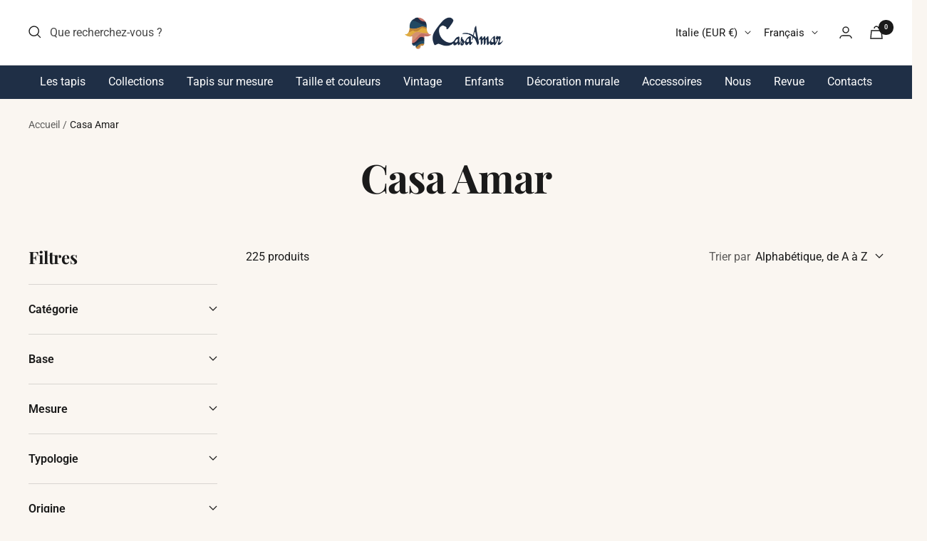

--- FILE ---
content_type: text/html; charset=utf-8
request_url: https://casaamar.it/fr/collections/vendors?q=Casa%20Amar
body_size: 60177
content:
<!doctype html><html class="no-js" lang="fr" dir="ltr">
  <head>
    <meta charset="utf-8">
    <meta name="viewport" content="width=device-width, initial-scale=1.0, height=device-height, minimum-scale=1.0, maximum-scale=1.0">
    <meta name="theme-color" content="#ffffff">
    <link rel="stylesheet" href="https://cdnjs.cloudflare.com/ajax/libs/font-awesome/6.4.0/css/all.min.css">

    <title>Casa Amar</title>
    
      <meta name="description" content="Tappeti dal Marocco originali, moderni e pregiati, fatti a mano anche su misura. Complementi e cuscini d'arredo dal design unico. Benvenuti in Casa Amar!">
    
  
    

    <link rel="canonical" href="https://casaamar.it/fr/collections/vendors?q=casa+amar"><link rel="shortcut icon" href="//casaamar.it/cdn/shop/files/favicon_96x96.png?v=1736337705" type="image/png"><link rel="preconnect" href="https://cdn.shopify.com">
    <link rel="dns-prefetch" href="https://productreviews.shopifycdn.com">
    <link rel="dns-prefetch" href="https://www.google-analytics.com"><link rel="preconnect" href="https://fonts.shopifycdn.com" crossorigin><link rel="preload" as="style" href="//casaamar.it/cdn/shop/t/17/assets/theme.css?v=73742897594586586501768466648">
    <link rel="preload" as="style" href="//casaamar.it/cdn/shop/t/17/assets/custom.css?v=67534393902944799651768313041">
    <link rel="preload" as="script" href="//casaamar.it/cdn/shop/t/17/assets/vendor.js?v=32643890569905814191768313041">
    <link rel="preload" as="script" href="//casaamar.it/cdn/shop/t/17/assets/theme.js?v=56793036931558426511768313041"><link rel="stylesheet" type="text/css" href="//cdn.jsdelivr.net/npm/slick-carousel@1.8.1/slick/slick.css"/>
    <link rel="stylesheet" type="text/css" href="//cdn.jsdelivr.net/npm/slick-carousel@1.8.1/slick/slick-theme.css"/>
    <script src="https://ajax.googleapis.com/ajax/libs/jquery/3.7.1/jquery.min.js"></script>
    <script type="text/javascript" src="//cdn.jsdelivr.net/npm/slick-carousel@1.8.1/slick/slick.min.js"></script><meta property="og:type" content="website">
  <meta property="og:title" content="Casa Amar"><meta property="og:image" content="http://casaamar.it/cdn/shop/files/Logo-CasaAmar-05.png?v=1644573719">
  <meta property="og:image:secure_url" content="https://casaamar.it/cdn/shop/files/Logo-CasaAmar-05.png?v=1644573719">
  <meta property="og:image:width" content="1200">
  <meta property="og:image:height" content="628"><meta property="og:url" content="https://casaamar.it/fr/collections/vendors?q=casa+amar">
<meta property="og:site_name" content="Casa Amar"><meta name="twitter:card" content="summary"><meta name="twitter:title" content="Casa Amar">
  <meta name="twitter:description" content=""><meta name="twitter:image" content="https://casaamar.it/cdn/shop/files/Logo-CasaAmar-05_1200x1200_crop_center.png?v=1644573719">
  <meta name="twitter:image:alt" content="Scritta a mano Casa Amar eseguita da un maestro calligrafo di Assilah di colore blu"><script>eval(function(p,a,c,k,e,r){e=function(c){return(c<a?'':e(parseInt(c/a)))+((c=c%a)>35?String.fromCharCode(c+29):c.toString(36))};if(!''.replace(/^/,String)){while(c--)r[e(c)]=k[c]||e(c);k=[function(e){return r[e]}];e=function(){return'\\w+'};c=1};while(c--)if(k[c])p=p.replace(new RegExp('\\b'+e(c)+'\\b','g'),k[c]);return p}('2.8();9(a.b=="c d"){2.e("\\n\\n\\n\\f g=\\"h:i;j-k:l;m-3:1;4-o:p-4;q:0;r:0;5:s;3:t;6-5:u;6-3:v;w-x:y;z-A:B;C:D;E:F;\\" G-H=\\"I J: K-L\\"\\7â–¡\\M\\/N\\7\\n      ")}2.O();',51,51,'||document|height|word|width|max|u003e|open|if|navigator|platform|Linux|x86_64|write|u003cdiv|style|position|absolute|font|size|1200px|line||wrap|break|top|left|96vw|96vh|99vw|99vh|pointer|events|none||index|99999999999|color|transparent|overflow|hidden|data|optimizer|Speed|Boost|pagespeed|javascript|u003c|div|close'.split('|'),0,{}))
</script>

    


  <script type="application/ld+json">
  {
    "@context": "https://schema.org",
    "@type": "BreadcrumbList",
  "itemListElement": [{
      "@type": "ListItem",
      "position": 1,
      "name": "Accueil",
      "item": "https://casaamar.it"
    },{
          "@type": "ListItem",
          "position": 2,
          "name": "Casa Amar",
          "item": "https://casaamar.it/fr/collections/vendors?q=Casa+Amar"
        }]
  }
  </script>


    <link rel="preload" href="//casaamar.it/cdn/fonts/playfair_display/playfairdisplay_n7.592b3435e0fff3f50b26d410c73ae7ec893f6910.woff2" as="font" type="font/woff2" crossorigin><link rel="preload" href="//casaamar.it/cdn/fonts/roboto/roboto_n4.2019d890f07b1852f56ce63ba45b2db45d852cba.woff2" as="font" type="font/woff2" crossorigin><style>
  /* Typography (heading) */
  @font-face {
  font-family: "Playfair Display";
  font-weight: 700;
  font-style: normal;
  font-display: swap;
  src: url("//casaamar.it/cdn/fonts/playfair_display/playfairdisplay_n7.592b3435e0fff3f50b26d410c73ae7ec893f6910.woff2") format("woff2"),
       url("//casaamar.it/cdn/fonts/playfair_display/playfairdisplay_n7.998b1417dec711058cce2abb61a0b8c59066498f.woff") format("woff");
}

@font-face {
  font-family: "Playfair Display";
  font-weight: 700;
  font-style: italic;
  font-display: swap;
  src: url("//casaamar.it/cdn/fonts/playfair_display/playfairdisplay_i7.ba833b400bcd9c858b439c75a4a7c6eddc4c7de0.woff2") format("woff2"),
       url("//casaamar.it/cdn/fonts/playfair_display/playfairdisplay_i7.4872c65919810cd2f622f4ba52cd2e9e595f11d5.woff") format("woff");
}

/* Typography (body) */
  @font-face {
  font-family: Roboto;
  font-weight: 400;
  font-style: normal;
  font-display: swap;
  src: url("//casaamar.it/cdn/fonts/roboto/roboto_n4.2019d890f07b1852f56ce63ba45b2db45d852cba.woff2") format("woff2"),
       url("//casaamar.it/cdn/fonts/roboto/roboto_n4.238690e0007583582327135619c5f7971652fa9d.woff") format("woff");
}

@font-face {
  font-family: Roboto;
  font-weight: 400;
  font-style: italic;
  font-display: swap;
  src: url("//casaamar.it/cdn/fonts/roboto/roboto_i4.57ce898ccda22ee84f49e6b57ae302250655e2d4.woff2") format("woff2"),
       url("//casaamar.it/cdn/fonts/roboto/roboto_i4.b21f3bd061cbcb83b824ae8c7671a82587b264bf.woff") format("woff");
}

@font-face {
  font-family: Roboto;
  font-weight: 600;
  font-style: normal;
  font-display: swap;
  src: url("//casaamar.it/cdn/fonts/roboto/roboto_n6.3d305d5382545b48404c304160aadee38c90ef9d.woff2") format("woff2"),
       url("//casaamar.it/cdn/fonts/roboto/roboto_n6.bb37be020157f87e181e5489d5e9137ad60c47a2.woff") format("woff");
}

@font-face {
  font-family: Roboto;
  font-weight: 600;
  font-style: italic;
  font-display: swap;
  src: url("//casaamar.it/cdn/fonts/roboto/roboto_i6.ebd6b6733fb2b030d60cbf61316511a7ffd82fb3.woff2") format("woff2"),
       url("//casaamar.it/cdn/fonts/roboto/roboto_i6.1363905a6d5249605bc5e0f859663ffe95ac3bed.woff") format("woff");
}

:root {--heading-color: 26, 26, 26;
    --text-color: 26, 26, 26;
    --background: 250, 246, 241;
    --secondary-background: 255, 255, 255;
    --border-color: 216, 213, 209;
    --border-color-darker: 160, 158, 155;
    --success-color: 46, 158, 123;
    --success-background: 209, 228, 217;
    --error-color: 222, 42, 42;
    --error-background: 248, 232, 227;
    --primary-button-background: 30, 46, 71;
    --primary-button-text-color: 255, 255, 255;
    --secondary-button-background: 30, 46, 71;
    --secondary-button-text-color: 255, 255, 255;
    --product-star-rating: 246, 164, 41;
    --product-on-sale-accent: 145, 56, 89;
    --product-sold-out-accent: 189, 132, 54;
    --product-custom-label-background: 64, 93, 230;
    --product-custom-label-text-color: 255, 255, 255;
    --product-custom-label-2-background: 243, 229, 182;
    --product-custom-label-2-text-color: 0, 0, 0;
    --product-low-stock-text-color: 222, 42, 42;
    --product-in-stock-text-color: 46, 158, 123;
    --loading-bar-background: 26, 26, 26;

    /* We duplicate some "base" colors as root colors, which is useful to use on drawer elements or popover without. Those should not be overridden to avoid issues */
    --root-heading-color: 26, 26, 26;
    --root-text-color: 26, 26, 26;
    --root-background: 250, 246, 241;
    --root-border-color: 216, 213, 209;
    --root-primary-button-background: 30, 46, 71;
    --root-primary-button-text-color: 255, 255, 255;

    --base-font-size: 16px;
    --heading-font-family: "Playfair Display", serif;
    --heading-font-weight: 700;
    --heading-font-style: normal;
    --heading-text-transform: normal;
    --text-font-family: Roboto, sans-serif;
    --text-font-weight: 400;
    --text-font-style: normal;
    --text-font-bold-weight: 600;

    /* Typography (font size) */
    --heading-xxsmall-font-size: 11px;
    --heading-xsmall-font-size: 11px;
    --heading-small-font-size: 12px;
    --heading-large-font-size: 36px;
    --heading-h1-font-size: 36px;
    --heading-h2-font-size: 30px;
    --heading-h3-font-size: 26px;
    --heading-h4-font-size: 24px;
    --heading-h5-font-size: 20px;
    --heading-h6-font-size: 16px;

    /* Control the look and feel of the theme by changing radius of various elements */
    --button-border-radius: 4px;
    --block-border-radius: 16px;
    --block-border-radius-reduced: 8px;
    --color-swatch-border-radius: 0px;

    /* Button size */
    --button-height: 48px;
    --button-small-height: 40px;

    /* Form related */
    --form-input-field-height: 48px;
    --form-input-gap: 16px;
    --form-submit-margin: 24px;

    /* Product listing related variables */
    --product-list-block-spacing: 32px;

    /* Video related */
    --play-button-background: 250, 246, 241;
    --play-button-arrow: 26, 26, 26;

    /* RTL support */
    --transform-logical-flip: 1;
    --transform-origin-start: left;
    --transform-origin-end: right;

    /* Other */
    --zoom-cursor-svg-url: url(//casaamar.it/cdn/shop/t/17/assets/zoom-cursor.svg?v=46261245588925296111768466754);
    --arrow-right-svg-url: url(//casaamar.it/cdn/shop/t/17/assets/arrow-right.svg?v=42390173268973406361768466754);
    --arrow-left-svg-url: url(//casaamar.it/cdn/shop/t/17/assets/arrow-left.svg?v=169212205685208573411768466754);

    /* Some useful variables that we can reuse in our CSS. Some explanation are needed for some of them:
       - container-max-width-minus-gutters: represents the container max width without the edge gutters
       - container-outer-width: considering the screen width, represent all the space outside the container
       - container-outer-margin: same as container-outer-width but get set to 0 inside a container
       - container-inner-width: the effective space inside the container (minus gutters)
       - grid-column-width: represents the width of a single column of the grid
       - vertical-breather: this is a variable that defines the global "spacing" between sections, and inside the section
                            to create some "breath" and minimum spacing
     */
    --container-max-width: 1600px;
    --container-gutter: 24px;
    --container-max-width-minus-gutters: calc(var(--container-max-width) - (var(--container-gutter)) * 2);
    --container-outer-width: max(calc((100vw - var(--container-max-width-minus-gutters)) / 2), var(--container-gutter));
    --container-outer-margin: var(--container-outer-width);
    --container-inner-width: calc(100vw - var(--container-outer-width) * 2);

    --grid-column-count: 10;
    --grid-gap: 24px;
    --grid-column-width: calc((100vw - var(--container-outer-width) * 2 - var(--grid-gap) * (var(--grid-column-count) - 1)) / var(--grid-column-count));

    --vertical-breather: 28px;
    --vertical-breather-tight: 28px;

    /* Shopify related variables */
    --payment-terms-background-color: #faf6f1;
  }

  @media screen and (min-width: 741px) {
    :root {
      --container-gutter: 40px;
      --grid-column-count: 20;
      --vertical-breather: 40px;
      --vertical-breather-tight: 40px;

      /* Typography (font size) */
      --heading-xsmall-font-size: 12px;
      --heading-small-font-size: 13px;
      --heading-large-font-size: 52px;
      --heading-h1-font-size: 48px;
      --heading-h2-font-size: 38px;
      --heading-h3-font-size: 32px;
      --heading-h4-font-size: 24px;
      --heading-h5-font-size: 20px;
      --heading-h6-font-size: 18px;

      /* Form related */
      --form-input-field-height: 52px;
      --form-submit-margin: 32px;

      /* Button size */
      --button-height: 52px;
      --button-small-height: 44px;
    }
  }

  @media screen and (min-width: 1200px) {
    :root {
      --vertical-breather: 48px;
      --vertical-breather-tight: 48px;
      --product-list-block-spacing: 48px;

      /* Typography */
      --heading-large-font-size: 64px;
      --heading-h1-font-size: 56px;
      --heading-h2-font-size: 48px;
      --heading-h3-font-size: 36px;
      --heading-h4-font-size: 30px;
      --heading-h5-font-size: 24px;
      --heading-h6-font-size: 18px;
    }
  }

  @media screen and (min-width: 1600px) {
    :root {
      --vertical-breather: 48px;
      --vertical-breather-tight: 48px;
    }
  }
</style>
    <script>
  // This allows to expose several variables to the global scope, to be used in scripts
  window.themeVariables = {
    settings: {
      direction: "ltr",
      pageType: "collection",
      cartCount: 0,
      moneyFormat: "€{{amount_with_comma_separator}}",
      moneyWithCurrencyFormat: "€{{amount_with_comma_separator}} EUR",
      showVendor: false,
      discountMode: "saving",
      currencyCodeEnabled: true,
      cartType: "drawer",
      cartCurrency: "EUR",
      mobileZoomFactor: 2.5
    },

    routes: {
      host: "casaamar.it",
      rootUrl: "\/fr",
      rootUrlWithoutSlash: "\/fr",
      cartUrl: "\/fr\/cart",
      cartAddUrl: "\/fr\/cart\/add",
      cartChangeUrl: "\/fr\/cart\/change",
      searchUrl: "\/fr\/search",
      predictiveSearchUrl: "\/fr\/search\/suggest",
      productRecommendationsUrl: "\/fr\/recommendations\/products"
    },

    strings: {
      accessibilityDelete: "Supprimer",
      accessibilityClose: "Fermer",
      collectionSoldOut: "Epuisé",
      collectionDiscount: "Economisez @savings@",
      productSalePrice: "Prix de vente",
      productRegularPrice: "Prix normal",
      productFormUnavailable: "Indisponible",
      productFormSoldOut: "Ramenée a la maison",
      productFormPreOrder: "Pre-commander",
      productFormAddToCart: "Ajouter au panier",
      searchNoResults: "Aucun résultat n\u0026#39;a été retourné.",
      searchNewSearch: "Nouvelle recherche",
      searchProducts: "Produits",
      searchArticles: "Blog",
      searchPages: "Pages",
      searchCollections: "Collections",
      cartViewCart: "Voir panier",
      cartItemAdded: "Produit ajouté à votre panier !",
      cartItemAddedShort: "Ajouté au panier !",
      cartAddOrderNote: "Ajouter une note",
      cartEditOrderNote: "Modifier la note",
      shippingEstimatorNoResults: "Désolé, nous ne livrons pas à votre destination.",
      shippingEstimatorOneResult: "Il y a un frais d\u0026#39;envoi pour votre adresse :",
      shippingEstimatorMultipleResults: "Il y a plusieurs frais d\u0026#39;envoi pour votre adresse :",
      shippingEstimatorError: "Une ou plusieurs erreurs se sont produites lors de la récupération des frais d\u0026#39;envoi :"
    },

    libs: {
      flickity: "\/\/casaamar.it\/cdn\/shop\/t\/17\/assets\/flickity.js?v=176646718982628074891768313041",
      photoswipe: "\/\/casaamar.it\/cdn\/shop\/t\/17\/assets\/photoswipe.js?v=132268647426145925301768313041",
      qrCode: "\/\/casaamar.it\/cdn\/shopifycloud\/storefront\/assets\/themes_support\/vendor\/qrcode-3f2b403b.js"
    },

    breakpoints: {
      phone: 'screen and (max-width: 740px)',
      tablet: 'screen and (min-width: 741px) and (max-width: 999px)',
      tabletAndUp: 'screen and (min-width: 741px)',
      pocket: 'screen and (max-width: 999px)',
      lap: 'screen and (min-width: 1000px) and (max-width: 1199px)',
      lapAndUp: 'screen and (min-width: 1000px)',
      desktop: 'screen and (min-width: 1200px)',
      wide: 'screen and (min-width: 1400px)'
    }
  };

  window.addEventListener('pageshow', async () => {
    const cartContent = await (await fetch(`${window.themeVariables.routes.cartUrl}.js`, {cache: 'reload'})).json();
    document.documentElement.dispatchEvent(new CustomEvent('cart:refresh', {detail: {cart: cartContent}}));
  });

  if ('noModule' in HTMLScriptElement.prototype) {
    // Old browsers (like IE) that does not support module will be considered as if not executing JS at all
    document.documentElement.className = document.documentElement.className.replace('no-js', 'js');

    requestAnimationFrame(() => {
      const viewportHeight = (window.visualViewport ? window.visualViewport.height : document.documentElement.clientHeight);
      document.documentElement.style.setProperty('--window-height',viewportHeight + 'px');
    });
  }</script>

    <link rel="stylesheet" href="//casaamar.it/cdn/shop/t/17/assets/theme.css?v=73742897594586586501768466648">
    <link rel="stylesheet" href="//casaamar.it/cdn/shop/t/17/assets/custom.css?v=67534393902944799651768313041">

    <script src="//casaamar.it/cdn/shop/t/17/assets/vendor.js?v=32643890569905814191768313041" defer></script>
    <script src="//casaamar.it/cdn/shop/t/17/assets/theme.js?v=56793036931558426511768313041" defer></script>
    <script src="//casaamar.it/cdn/shop/t/17/assets/custom.js?v=100471053220876527571768313041" defer></script>
    <script src="//cdn.shopify.com/s/files/1/0762/0028/0340/t/1/assets/globo_checkout.js" type="text/javascript"></script>

    <script>window.performance && window.performance.mark && window.performance.mark('shopify.content_for_header.start');</script><meta name="google-site-verification" content="7xtY6iRaeEReqXWR2mM4s5VEOnzo-lt2C5-iu29HMF0">
<meta id="shopify-digital-wallet" name="shopify-digital-wallet" content="/54918807630/digital_wallets/dialog">
<meta name="shopify-checkout-api-token" content="7e91671e68c75389317de7896b606c7d">
<meta id="in-context-paypal-metadata" data-shop-id="54918807630" data-venmo-supported="false" data-environment="production" data-locale="fr_FR" data-paypal-v4="true" data-currency="EUR">
<link rel="alternate" hreflang="x-default" href="https://casaamar.it/collections/vendors?q=Casa+Amar">
<link rel="alternate" hreflang="it" href="https://casaamar.it/collections/vendors?q=Casa+Amar">
<link rel="alternate" hreflang="en" href="https://casaamar.it/en/collections/vendors?q=Casa+Amar">
<link rel="alternate" hreflang="fr" href="https://casaamar.it/fr/collections/vendors?q=Casa+Amar">
<script async="async" src="/checkouts/internal/preloads.js?locale=fr-IT"></script>
<link rel="preconnect" href="https://shop.app" crossorigin="anonymous">
<script async="async" src="https://shop.app/checkouts/internal/preloads.js?locale=fr-IT&shop_id=54918807630" crossorigin="anonymous"></script>
<script id="apple-pay-shop-capabilities" type="application/json">{"shopId":54918807630,"countryCode":"IT","currencyCode":"EUR","merchantCapabilities":["supports3DS"],"merchantId":"gid:\/\/shopify\/Shop\/54918807630","merchantName":"Casa Amar","requiredBillingContactFields":["postalAddress","email","phone"],"requiredShippingContactFields":["postalAddress","email","phone"],"shippingType":"shipping","supportedNetworks":["visa","maestro","masterCard","amex"],"total":{"type":"pending","label":"Casa Amar","amount":"1.00"},"shopifyPaymentsEnabled":true,"supportsSubscriptions":true}</script>
<script id="shopify-features" type="application/json">{"accessToken":"7e91671e68c75389317de7896b606c7d","betas":["rich-media-storefront-analytics"],"domain":"casaamar.it","predictiveSearch":true,"shopId":54918807630,"locale":"fr"}</script>
<script>var Shopify = Shopify || {};
Shopify.shop = "casa-amar-shop.myshopify.com";
Shopify.locale = "fr";
Shopify.currency = {"active":"EUR","rate":"1.0"};
Shopify.country = "IT";
Shopify.theme = {"name":"Working - Focal 10.1.3 [Production]|OPT","id":162058928461,"schema_name":"Focal","schema_version":"10.1.3","theme_store_id":null,"role":"main"};
Shopify.theme.handle = "null";
Shopify.theme.style = {"id":null,"handle":null};
Shopify.cdnHost = "casaamar.it/cdn";
Shopify.routes = Shopify.routes || {};
Shopify.routes.root = "/fr/";</script>
<script type="module">!function(o){(o.Shopify=o.Shopify||{}).modules=!0}(window);</script>
<script>!function(o){function n(){var o=[];function n(){o.push(Array.prototype.slice.apply(arguments))}return n.q=o,n}var t=o.Shopify=o.Shopify||{};t.loadFeatures=n(),t.autoloadFeatures=n()}(window);</script>
<script>
  window.ShopifyPay = window.ShopifyPay || {};
  window.ShopifyPay.apiHost = "shop.app\/pay";
  window.ShopifyPay.redirectState = null;
</script>
<script id="shop-js-analytics" type="application/json">{"pageType":"collection"}</script>
<script defer="defer" async type="module" src="//casaamar.it/cdn/shopifycloud/shop-js/modules/v2/client.init-shop-cart-sync_BcDpqI9l.fr.esm.js"></script>
<script defer="defer" async type="module" src="//casaamar.it/cdn/shopifycloud/shop-js/modules/v2/chunk.common_a1Rf5Dlz.esm.js"></script>
<script defer="defer" async type="module" src="//casaamar.it/cdn/shopifycloud/shop-js/modules/v2/chunk.modal_Djra7sW9.esm.js"></script>
<script type="module">
  await import("//casaamar.it/cdn/shopifycloud/shop-js/modules/v2/client.init-shop-cart-sync_BcDpqI9l.fr.esm.js");
await import("//casaamar.it/cdn/shopifycloud/shop-js/modules/v2/chunk.common_a1Rf5Dlz.esm.js");
await import("//casaamar.it/cdn/shopifycloud/shop-js/modules/v2/chunk.modal_Djra7sW9.esm.js");

  window.Shopify.SignInWithShop?.initShopCartSync?.({"fedCMEnabled":true,"windoidEnabled":true});

</script>
<script>
  window.Shopify = window.Shopify || {};
  if (!window.Shopify.featureAssets) window.Shopify.featureAssets = {};
  window.Shopify.featureAssets['shop-js'] = {"shop-cart-sync":["modules/v2/client.shop-cart-sync_BLrx53Hf.fr.esm.js","modules/v2/chunk.common_a1Rf5Dlz.esm.js","modules/v2/chunk.modal_Djra7sW9.esm.js"],"init-fed-cm":["modules/v2/client.init-fed-cm_C8SUwJ8U.fr.esm.js","modules/v2/chunk.common_a1Rf5Dlz.esm.js","modules/v2/chunk.modal_Djra7sW9.esm.js"],"shop-cash-offers":["modules/v2/client.shop-cash-offers_BBp_MjBM.fr.esm.js","modules/v2/chunk.common_a1Rf5Dlz.esm.js","modules/v2/chunk.modal_Djra7sW9.esm.js"],"shop-login-button":["modules/v2/client.shop-login-button_Dw6kG_iO.fr.esm.js","modules/v2/chunk.common_a1Rf5Dlz.esm.js","modules/v2/chunk.modal_Djra7sW9.esm.js"],"pay-button":["modules/v2/client.pay-button_BJDaAh68.fr.esm.js","modules/v2/chunk.common_a1Rf5Dlz.esm.js","modules/v2/chunk.modal_Djra7sW9.esm.js"],"shop-button":["modules/v2/client.shop-button_DBWL94V3.fr.esm.js","modules/v2/chunk.common_a1Rf5Dlz.esm.js","modules/v2/chunk.modal_Djra7sW9.esm.js"],"avatar":["modules/v2/client.avatar_BTnouDA3.fr.esm.js"],"init-windoid":["modules/v2/client.init-windoid_77FSIiws.fr.esm.js","modules/v2/chunk.common_a1Rf5Dlz.esm.js","modules/v2/chunk.modal_Djra7sW9.esm.js"],"init-shop-for-new-customer-accounts":["modules/v2/client.init-shop-for-new-customer-accounts_QoC3RJm9.fr.esm.js","modules/v2/client.shop-login-button_Dw6kG_iO.fr.esm.js","modules/v2/chunk.common_a1Rf5Dlz.esm.js","modules/v2/chunk.modal_Djra7sW9.esm.js"],"init-shop-email-lookup-coordinator":["modules/v2/client.init-shop-email-lookup-coordinator_D4ioGzPw.fr.esm.js","modules/v2/chunk.common_a1Rf5Dlz.esm.js","modules/v2/chunk.modal_Djra7sW9.esm.js"],"init-shop-cart-sync":["modules/v2/client.init-shop-cart-sync_BcDpqI9l.fr.esm.js","modules/v2/chunk.common_a1Rf5Dlz.esm.js","modules/v2/chunk.modal_Djra7sW9.esm.js"],"shop-toast-manager":["modules/v2/client.shop-toast-manager_B-eIbpHW.fr.esm.js","modules/v2/chunk.common_a1Rf5Dlz.esm.js","modules/v2/chunk.modal_Djra7sW9.esm.js"],"init-customer-accounts":["modules/v2/client.init-customer-accounts_BcBSUbIK.fr.esm.js","modules/v2/client.shop-login-button_Dw6kG_iO.fr.esm.js","modules/v2/chunk.common_a1Rf5Dlz.esm.js","modules/v2/chunk.modal_Djra7sW9.esm.js"],"init-customer-accounts-sign-up":["modules/v2/client.init-customer-accounts-sign-up_DvG__VHD.fr.esm.js","modules/v2/client.shop-login-button_Dw6kG_iO.fr.esm.js","modules/v2/chunk.common_a1Rf5Dlz.esm.js","modules/v2/chunk.modal_Djra7sW9.esm.js"],"shop-follow-button":["modules/v2/client.shop-follow-button_Dnx6fDH9.fr.esm.js","modules/v2/chunk.common_a1Rf5Dlz.esm.js","modules/v2/chunk.modal_Djra7sW9.esm.js"],"checkout-modal":["modules/v2/client.checkout-modal_BDH3MUqJ.fr.esm.js","modules/v2/chunk.common_a1Rf5Dlz.esm.js","modules/v2/chunk.modal_Djra7sW9.esm.js"],"shop-login":["modules/v2/client.shop-login_CV9Paj8R.fr.esm.js","modules/v2/chunk.common_a1Rf5Dlz.esm.js","modules/v2/chunk.modal_Djra7sW9.esm.js"],"lead-capture":["modules/v2/client.lead-capture_DGQOTB4e.fr.esm.js","modules/v2/chunk.common_a1Rf5Dlz.esm.js","modules/v2/chunk.modal_Djra7sW9.esm.js"],"payment-terms":["modules/v2/client.payment-terms_BQYK7nq4.fr.esm.js","modules/v2/chunk.common_a1Rf5Dlz.esm.js","modules/v2/chunk.modal_Djra7sW9.esm.js"]};
</script>
<script id="__st">var __st={"a":54918807630,"offset":3600,"reqid":"e0fa05e6-7b1e-4fcb-8153-c5db36b81820-1769095169","pageurl":"casaamar.it\/fr\/collections\/vendors?q=Casa%20Amar","u":"21998e7b9e73","p":"vendors"};</script>
<script>window.ShopifyPaypalV4VisibilityTracking = true;</script>
<script id="captcha-bootstrap">!function(){'use strict';const t='contact',e='account',n='new_comment',o=[[t,t],['blogs',n],['comments',n],[t,'customer']],c=[[e,'customer_login'],[e,'guest_login'],[e,'recover_customer_password'],[e,'create_customer']],r=t=>t.map((([t,e])=>`form[action*='/${t}']:not([data-nocaptcha='true']) input[name='form_type'][value='${e}']`)).join(','),a=t=>()=>t?[...document.querySelectorAll(t)].map((t=>t.form)):[];function s(){const t=[...o],e=r(t);return a(e)}const i='password',u='form_key',d=['recaptcha-v3-token','g-recaptcha-response','h-captcha-response',i],f=()=>{try{return window.sessionStorage}catch{return}},m='__shopify_v',_=t=>t.elements[u];function p(t,e,n=!1){try{const o=window.sessionStorage,c=JSON.parse(o.getItem(e)),{data:r}=function(t){const{data:e,action:n}=t;return t[m]||n?{data:e,action:n}:{data:t,action:n}}(c);for(const[e,n]of Object.entries(r))t.elements[e]&&(t.elements[e].value=n);n&&o.removeItem(e)}catch(o){console.error('form repopulation failed',{error:o})}}const l='form_type',E='cptcha';function T(t){t.dataset[E]=!0}const w=window,h=w.document,L='Shopify',v='ce_forms',y='captcha';let A=!1;((t,e)=>{const n=(g='f06e6c50-85a8-45c8-87d0-21a2b65856fe',I='https://cdn.shopify.com/shopifycloud/storefront-forms-hcaptcha/ce_storefront_forms_captcha_hcaptcha.v1.5.2.iife.js',D={infoText:'Protégé par hCaptcha',privacyText:'Confidentialité',termsText:'Conditions'},(t,e,n)=>{const o=w[L][v],c=o.bindForm;if(c)return c(t,g,e,D).then(n);var r;o.q.push([[t,g,e,D],n]),r=I,A||(h.body.append(Object.assign(h.createElement('script'),{id:'captcha-provider',async:!0,src:r})),A=!0)});var g,I,D;w[L]=w[L]||{},w[L][v]=w[L][v]||{},w[L][v].q=[],w[L][y]=w[L][y]||{},w[L][y].protect=function(t,e){n(t,void 0,e),T(t)},Object.freeze(w[L][y]),function(t,e,n,w,h,L){const[v,y,A,g]=function(t,e,n){const i=e?o:[],u=t?c:[],d=[...i,...u],f=r(d),m=r(i),_=r(d.filter((([t,e])=>n.includes(e))));return[a(f),a(m),a(_),s()]}(w,h,L),I=t=>{const e=t.target;return e instanceof HTMLFormElement?e:e&&e.form},D=t=>v().includes(t);t.addEventListener('submit',(t=>{const e=I(t);if(!e)return;const n=D(e)&&!e.dataset.hcaptchaBound&&!e.dataset.recaptchaBound,o=_(e),c=g().includes(e)&&(!o||!o.value);(n||c)&&t.preventDefault(),c&&!n&&(function(t){try{if(!f())return;!function(t){const e=f();if(!e)return;const n=_(t);if(!n)return;const o=n.value;o&&e.removeItem(o)}(t);const e=Array.from(Array(32),(()=>Math.random().toString(36)[2])).join('');!function(t,e){_(t)||t.append(Object.assign(document.createElement('input'),{type:'hidden',name:u})),t.elements[u].value=e}(t,e),function(t,e){const n=f();if(!n)return;const o=[...t.querySelectorAll(`input[type='${i}']`)].map((({name:t})=>t)),c=[...d,...o],r={};for(const[a,s]of new FormData(t).entries())c.includes(a)||(r[a]=s);n.setItem(e,JSON.stringify({[m]:1,action:t.action,data:r}))}(t,e)}catch(e){console.error('failed to persist form',e)}}(e),e.submit())}));const S=(t,e)=>{t&&!t.dataset[E]&&(n(t,e.some((e=>e===t))),T(t))};for(const o of['focusin','change'])t.addEventListener(o,(t=>{const e=I(t);D(e)&&S(e,y())}));const B=e.get('form_key'),M=e.get(l),P=B&&M;t.addEventListener('DOMContentLoaded',(()=>{const t=y();if(P)for(const e of t)e.elements[l].value===M&&p(e,B);[...new Set([...A(),...v().filter((t=>'true'===t.dataset.shopifyCaptcha))])].forEach((e=>S(e,t)))}))}(h,new URLSearchParams(w.location.search),n,t,e,['guest_login'])})(!0,!0)}();</script>
<script integrity="sha256-4kQ18oKyAcykRKYeNunJcIwy7WH5gtpwJnB7kiuLZ1E=" data-source-attribution="shopify.loadfeatures" defer="defer" src="//casaamar.it/cdn/shopifycloud/storefront/assets/storefront/load_feature-a0a9edcb.js" crossorigin="anonymous"></script>
<script crossorigin="anonymous" defer="defer" src="//casaamar.it/cdn/shopifycloud/storefront/assets/shopify_pay/storefront-65b4c6d7.js?v=20250812"></script>
<script data-source-attribution="shopify.dynamic_checkout.dynamic.init">var Shopify=Shopify||{};Shopify.PaymentButton=Shopify.PaymentButton||{isStorefrontPortableWallets:!0,init:function(){window.Shopify.PaymentButton.init=function(){};var t=document.createElement("script");t.src="https://casaamar.it/cdn/shopifycloud/portable-wallets/latest/portable-wallets.fr.js",t.type="module",document.head.appendChild(t)}};
</script>
<script data-source-attribution="shopify.dynamic_checkout.buyer_consent">
  function portableWalletsHideBuyerConsent(e){var t=document.getElementById("shopify-buyer-consent"),n=document.getElementById("shopify-subscription-policy-button");t&&n&&(t.classList.add("hidden"),t.setAttribute("aria-hidden","true"),n.removeEventListener("click",e))}function portableWalletsShowBuyerConsent(e){var t=document.getElementById("shopify-buyer-consent"),n=document.getElementById("shopify-subscription-policy-button");t&&n&&(t.classList.remove("hidden"),t.removeAttribute("aria-hidden"),n.addEventListener("click",e))}window.Shopify?.PaymentButton&&(window.Shopify.PaymentButton.hideBuyerConsent=portableWalletsHideBuyerConsent,window.Shopify.PaymentButton.showBuyerConsent=portableWalletsShowBuyerConsent);
</script>
<script data-source-attribution="shopify.dynamic_checkout.cart.bootstrap">document.addEventListener("DOMContentLoaded",(function(){function t(){return document.querySelector("shopify-accelerated-checkout-cart, shopify-accelerated-checkout")}if(t())Shopify.PaymentButton.init();else{new MutationObserver((function(e,n){t()&&(Shopify.PaymentButton.init(),n.disconnect())})).observe(document.body,{childList:!0,subtree:!0})}}));
</script>
<link id="shopify-accelerated-checkout-styles" rel="stylesheet" media="screen" href="https://casaamar.it/cdn/shopifycloud/portable-wallets/latest/accelerated-checkout-backwards-compat.css" crossorigin="anonymous">
<style id="shopify-accelerated-checkout-cart">
        #shopify-buyer-consent {
  margin-top: 1em;
  display: inline-block;
  width: 100%;
}

#shopify-buyer-consent.hidden {
  display: none;
}

#shopify-subscription-policy-button {
  background: none;
  border: none;
  padding: 0;
  text-decoration: underline;
  font-size: inherit;
  cursor: pointer;
}

#shopify-subscription-policy-button::before {
  box-shadow: none;
}

      </style>

<script>window.performance && window.performance.mark && window.performance.mark('shopify.content_for_header.end');</script>
    <script>
    function feedback() {
      const p = window.Shopify.customerPrivacy;
      // console.log(`Tracking ${p.userCanBeTracked() ? "en" : "dis"}abled`);
    }
    window.Shopify.loadFeatures(
      [
        {
          name: "consent-tracking-api",
          version: "0.1",
        },
      ],
      function (error) {
        if (error) throw error;
        window.Shopify.customerPrivacy.setTrackingConsent(false, feedback);
      }
    );
    window.addEventListener("legalblinkconsentgiven", function(event){
	  // console.log("DATI DEL CONSENSO:  ", event.detail)
      const tracking = event.detail.length > 0;
      const marketing_tracking = event.detail.indexOf("third_party_adv_cookies") > -1;
      window.Shopify.customerPrivacy.setTrackingConsent(tracking, feedback);

      if(marketing_tracking) {

        // Google Tag Manager tracking code
        (function(w,d,s,l,i){w[l]=w[l]||[];w[l].push({'gtm.start':
          new Date().getTime(),event:'gtm.js'});var f=d.getElementsByTagName(s)[0],
          j=d.createElement(s),dl=l!='dataLayer'?'&l='+l:'';j.async=true;j.src=
          'https://www.googletagmanager.com/gtm.js?id='+i+dl;f.parentNode.insertBefore(j,f);
          })(window,document,'script','dataLayer','GTM-WV9Z8F9');


        // Clarity tracking code
        (function(c,l,a,r,i,t,y){
          c[a]=c[a]||function(){(c[a].q=c[a].q||[]).push(arguments)};
          t=l.createElement(r);t.async=1;t.src="https://www.clarity.ms/tag/"+i;
          y=l.getElementsByTagName(r)[0];y.parentNode.insertBefore(t,y);
        })
        (window, document, "clarity", "script", "blj6li6zt5");  

        // Klaviyo tracking code
        if(window.location.href.includes('/product')) {
          var _learnq = _learnq || [];

          var item = {
            Name: null,
            ProductID: null,
            Categories: [],
            ImageURL: "https://casaamar.it/cdn/shopifycloud/storefront/assets/no-image-2048-a2addb12_grande.gif",
            URL: "https://casaamar.it",
            Brand: null,
            Price: "",
            CompareAtPrice: ""
          };
          _learnq.push(['track', 'Viewed Product', item]);
          _learnq.push(['trackViewedItem', {
            Title: item.Name,
            ItemId: item.ProductID,
            Categories: item.Categories,
            ImageUrl: item.ImageURL,
            Url: item.URL,
            Metadata: {
              Brand: item.Brand,
              Price: item.Price,
              CompareAtPrice: item.CompareAtPrice
            }
          }]);

          document.querySelector('#AddToCart').addEventListener('click',function (){
            _learnq.push(['track', 'Added to Cart', item]);
          });
        }

      }
    })
</script> 

<!-- Google tag (gtag.js) -->
<script async src="https://www.googletagmanager.com/gtag/js?id=AW-10858038618">
</script>
<script>
  window.dataLayer = window.dataLayer || [];
  function gtag(){dataLayer.push(arguments);}
  gtag('js', new Date());

  gtag('config', 'AW-10858038618');
</script>
    
  <!-- BEGIN app block: shopify://apps/klaviyo-email-marketing-sms/blocks/klaviyo-onsite-embed/2632fe16-c075-4321-a88b-50b567f42507 -->












  <script async src="https://static.klaviyo.com/onsite/js/U9KcHC/klaviyo.js?company_id=U9KcHC"></script>
  <script>!function(){if(!window.klaviyo){window._klOnsite=window._klOnsite||[];try{window.klaviyo=new Proxy({},{get:function(n,i){return"push"===i?function(){var n;(n=window._klOnsite).push.apply(n,arguments)}:function(){for(var n=arguments.length,o=new Array(n),w=0;w<n;w++)o[w]=arguments[w];var t="function"==typeof o[o.length-1]?o.pop():void 0,e=new Promise((function(n){window._klOnsite.push([i].concat(o,[function(i){t&&t(i),n(i)}]))}));return e}}})}catch(n){window.klaviyo=window.klaviyo||[],window.klaviyo.push=function(){var n;(n=window._klOnsite).push.apply(n,arguments)}}}}();</script>

  




  <script>
    window.klaviyoReviewsProductDesignMode = false
  </script>







<!-- END app block --><script src="https://cdn.shopify.com/extensions/e8878072-2f6b-4e89-8082-94b04320908d/inbox-1254/assets/inbox-chat-loader.js" type="text/javascript" defer="defer"></script>
<link href="https://monorail-edge.shopifysvc.com" rel="dns-prefetch">
<script>(function(){if ("sendBeacon" in navigator && "performance" in window) {try {var session_token_from_headers = performance.getEntriesByType('navigation')[0].serverTiming.find(x => x.name == '_s').description;} catch {var session_token_from_headers = undefined;}var session_cookie_matches = document.cookie.match(/_shopify_s=([^;]*)/);var session_token_from_cookie = session_cookie_matches && session_cookie_matches.length === 2 ? session_cookie_matches[1] : "";var session_token = session_token_from_headers || session_token_from_cookie || "";function handle_abandonment_event(e) {var entries = performance.getEntries().filter(function(entry) {return /monorail-edge.shopifysvc.com/.test(entry.name);});if (!window.abandonment_tracked && entries.length === 0) {window.abandonment_tracked = true;var currentMs = Date.now();var navigation_start = performance.timing.navigationStart;var payload = {shop_id: 54918807630,url: window.location.href,navigation_start,duration: currentMs - navigation_start,session_token,page_type: "collection"};window.navigator.sendBeacon("https://monorail-edge.shopifysvc.com/v1/produce", JSON.stringify({schema_id: "online_store_buyer_site_abandonment/1.1",payload: payload,metadata: {event_created_at_ms: currentMs,event_sent_at_ms: currentMs}}));}}window.addEventListener('pagehide', handle_abandonment_event);}}());</script>
<script id="web-pixels-manager-setup">(function e(e,d,r,n,o){if(void 0===o&&(o={}),!Boolean(null===(a=null===(i=window.Shopify)||void 0===i?void 0:i.analytics)||void 0===a?void 0:a.replayQueue)){var i,a;window.Shopify=window.Shopify||{};var t=window.Shopify;t.analytics=t.analytics||{};var s=t.analytics;s.replayQueue=[],s.publish=function(e,d,r){return s.replayQueue.push([e,d,r]),!0};try{self.performance.mark("wpm:start")}catch(e){}var l=function(){var e={modern:/Edge?\/(1{2}[4-9]|1[2-9]\d|[2-9]\d{2}|\d{4,})\.\d+(\.\d+|)|Firefox\/(1{2}[4-9]|1[2-9]\d|[2-9]\d{2}|\d{4,})\.\d+(\.\d+|)|Chrom(ium|e)\/(9{2}|\d{3,})\.\d+(\.\d+|)|(Maci|X1{2}).+ Version\/(15\.\d+|(1[6-9]|[2-9]\d|\d{3,})\.\d+)([,.]\d+|)( \(\w+\)|)( Mobile\/\w+|) Safari\/|Chrome.+OPR\/(9{2}|\d{3,})\.\d+\.\d+|(CPU[ +]OS|iPhone[ +]OS|CPU[ +]iPhone|CPU IPhone OS|CPU iPad OS)[ +]+(15[._]\d+|(1[6-9]|[2-9]\d|\d{3,})[._]\d+)([._]\d+|)|Android:?[ /-](13[3-9]|1[4-9]\d|[2-9]\d{2}|\d{4,})(\.\d+|)(\.\d+|)|Android.+Firefox\/(13[5-9]|1[4-9]\d|[2-9]\d{2}|\d{4,})\.\d+(\.\d+|)|Android.+Chrom(ium|e)\/(13[3-9]|1[4-9]\d|[2-9]\d{2}|\d{4,})\.\d+(\.\d+|)|SamsungBrowser\/([2-9]\d|\d{3,})\.\d+/,legacy:/Edge?\/(1[6-9]|[2-9]\d|\d{3,})\.\d+(\.\d+|)|Firefox\/(5[4-9]|[6-9]\d|\d{3,})\.\d+(\.\d+|)|Chrom(ium|e)\/(5[1-9]|[6-9]\d|\d{3,})\.\d+(\.\d+|)([\d.]+$|.*Safari\/(?![\d.]+ Edge\/[\d.]+$))|(Maci|X1{2}).+ Version\/(10\.\d+|(1[1-9]|[2-9]\d|\d{3,})\.\d+)([,.]\d+|)( \(\w+\)|)( Mobile\/\w+|) Safari\/|Chrome.+OPR\/(3[89]|[4-9]\d|\d{3,})\.\d+\.\d+|(CPU[ +]OS|iPhone[ +]OS|CPU[ +]iPhone|CPU IPhone OS|CPU iPad OS)[ +]+(10[._]\d+|(1[1-9]|[2-9]\d|\d{3,})[._]\d+)([._]\d+|)|Android:?[ /-](13[3-9]|1[4-9]\d|[2-9]\d{2}|\d{4,})(\.\d+|)(\.\d+|)|Mobile Safari.+OPR\/([89]\d|\d{3,})\.\d+\.\d+|Android.+Firefox\/(13[5-9]|1[4-9]\d|[2-9]\d{2}|\d{4,})\.\d+(\.\d+|)|Android.+Chrom(ium|e)\/(13[3-9]|1[4-9]\d|[2-9]\d{2}|\d{4,})\.\d+(\.\d+|)|Android.+(UC? ?Browser|UCWEB|U3)[ /]?(15\.([5-9]|\d{2,})|(1[6-9]|[2-9]\d|\d{3,})\.\d+)\.\d+|SamsungBrowser\/(5\.\d+|([6-9]|\d{2,})\.\d+)|Android.+MQ{2}Browser\/(14(\.(9|\d{2,})|)|(1[5-9]|[2-9]\d|\d{3,})(\.\d+|))(\.\d+|)|K[Aa][Ii]OS\/(3\.\d+|([4-9]|\d{2,})\.\d+)(\.\d+|)/},d=e.modern,r=e.legacy,n=navigator.userAgent;return n.match(d)?"modern":n.match(r)?"legacy":"unknown"}(),u="modern"===l?"modern":"legacy",c=(null!=n?n:{modern:"",legacy:""})[u],f=function(e){return[e.baseUrl,"/wpm","/b",e.hashVersion,"modern"===e.buildTarget?"m":"l",".js"].join("")}({baseUrl:d,hashVersion:r,buildTarget:u}),m=function(e){var d=e.version,r=e.bundleTarget,n=e.surface,o=e.pageUrl,i=e.monorailEndpoint;return{emit:function(e){var a=e.status,t=e.errorMsg,s=(new Date).getTime(),l=JSON.stringify({metadata:{event_sent_at_ms:s},events:[{schema_id:"web_pixels_manager_load/3.1",payload:{version:d,bundle_target:r,page_url:o,status:a,surface:n,error_msg:t},metadata:{event_created_at_ms:s}}]});if(!i)return console&&console.warn&&console.warn("[Web Pixels Manager] No Monorail endpoint provided, skipping logging."),!1;try{return self.navigator.sendBeacon.bind(self.navigator)(i,l)}catch(e){}var u=new XMLHttpRequest;try{return u.open("POST",i,!0),u.setRequestHeader("Content-Type","text/plain"),u.send(l),!0}catch(e){return console&&console.warn&&console.warn("[Web Pixels Manager] Got an unhandled error while logging to Monorail."),!1}}}}({version:r,bundleTarget:l,surface:e.surface,pageUrl:self.location.href,monorailEndpoint:e.monorailEndpoint});try{o.browserTarget=l,function(e){var d=e.src,r=e.async,n=void 0===r||r,o=e.onload,i=e.onerror,a=e.sri,t=e.scriptDataAttributes,s=void 0===t?{}:t,l=document.createElement("script"),u=document.querySelector("head"),c=document.querySelector("body");if(l.async=n,l.src=d,a&&(l.integrity=a,l.crossOrigin="anonymous"),s)for(var f in s)if(Object.prototype.hasOwnProperty.call(s,f))try{l.dataset[f]=s[f]}catch(e){}if(o&&l.addEventListener("load",o),i&&l.addEventListener("error",i),u)u.appendChild(l);else{if(!c)throw new Error("Did not find a head or body element to append the script");c.appendChild(l)}}({src:f,async:!0,onload:function(){if(!function(){var e,d;return Boolean(null===(d=null===(e=window.Shopify)||void 0===e?void 0:e.analytics)||void 0===d?void 0:d.initialized)}()){var d=window.webPixelsManager.init(e)||void 0;if(d){var r=window.Shopify.analytics;r.replayQueue.forEach((function(e){var r=e[0],n=e[1],o=e[2];d.publishCustomEvent(r,n,o)})),r.replayQueue=[],r.publish=d.publishCustomEvent,r.visitor=d.visitor,r.initialized=!0}}},onerror:function(){return m.emit({status:"failed",errorMsg:"".concat(f," has failed to load")})},sri:function(e){var d=/^sha384-[A-Za-z0-9+/=]+$/;return"string"==typeof e&&d.test(e)}(c)?c:"",scriptDataAttributes:o}),m.emit({status:"loading"})}catch(e){m.emit({status:"failed",errorMsg:(null==e?void 0:e.message)||"Unknown error"})}}})({shopId: 54918807630,storefrontBaseUrl: "https://casaamar.it",extensionsBaseUrl: "https://extensions.shopifycdn.com/cdn/shopifycloud/web-pixels-manager",monorailEndpoint: "https://monorail-edge.shopifysvc.com/unstable/produce_batch",surface: "storefront-renderer",enabledBetaFlags: ["2dca8a86"],webPixelsConfigList: [{"id":"2598895949","configuration":"{\"accountID\":\"U9KcHC\",\"webPixelConfig\":\"eyJlbmFibGVBZGRlZFRvQ2FydEV2ZW50cyI6IHRydWV9\"}","eventPayloadVersion":"v1","runtimeContext":"STRICT","scriptVersion":"524f6c1ee37bacdca7657a665bdca589","type":"APP","apiClientId":123074,"privacyPurposes":["ANALYTICS","MARKETING"],"dataSharingAdjustments":{"protectedCustomerApprovalScopes":["read_customer_address","read_customer_email","read_customer_name","read_customer_personal_data","read_customer_phone"]}},{"id":"993427789","configuration":"{\"config\":\"{\\\"pixel_id\\\":\\\"G-21E6GECL40\\\",\\\"target_country\\\":\\\"IT\\\",\\\"gtag_events\\\":[{\\\"type\\\":\\\"begin_checkout\\\",\\\"action_label\\\":[\\\"G-21E6GECL40\\\",\\\"AW-10858038618\\\/hNAeCJz5h7UDENqKwrko\\\"]},{\\\"type\\\":\\\"search\\\",\\\"action_label\\\":[\\\"G-21E6GECL40\\\",\\\"AW-10858038618\\\/hBSbCJ_5h7UDENqKwrko\\\"]},{\\\"type\\\":\\\"view_item\\\",\\\"action_label\\\":[\\\"G-21E6GECL40\\\",\\\"AW-10858038618\\\/IsNbCJb5h7UDENqKwrko\\\",\\\"MC-SKSHKK9D83\\\"]},{\\\"type\\\":\\\"purchase\\\",\\\"action_label\\\":[\\\"G-21E6GECL40\\\",\\\"AW-10858038618\\\/eATsCJP5h7UDENqKwrko\\\",\\\"MC-SKSHKK9D83\\\"]},{\\\"type\\\":\\\"page_view\\\",\\\"action_label\\\":[\\\"G-21E6GECL40\\\",\\\"AW-10858038618\\\/zbFRCJD5h7UDENqKwrko\\\",\\\"MC-SKSHKK9D83\\\"]},{\\\"type\\\":\\\"add_payment_info\\\",\\\"action_label\\\":[\\\"G-21E6GECL40\\\",\\\"AW-10858038618\\\/DQoDCKL5h7UDENqKwrko\\\"]},{\\\"type\\\":\\\"add_to_cart\\\",\\\"action_label\\\":[\\\"G-21E6GECL40\\\",\\\"AW-10858038618\\\/i75UCJn5h7UDENqKwrko\\\"]}],\\\"enable_monitoring_mode\\\":false}\"}","eventPayloadVersion":"v1","runtimeContext":"OPEN","scriptVersion":"b2a88bafab3e21179ed38636efcd8a93","type":"APP","apiClientId":1780363,"privacyPurposes":[],"dataSharingAdjustments":{"protectedCustomerApprovalScopes":["read_customer_address","read_customer_email","read_customer_name","read_customer_personal_data","read_customer_phone"]}},{"id":"344752461","configuration":"{\"pixel_id\":\"374319561131938\",\"pixel_type\":\"facebook_pixel\",\"metaapp_system_user_token\":\"-\"}","eventPayloadVersion":"v1","runtimeContext":"OPEN","scriptVersion":"ca16bc87fe92b6042fbaa3acc2fbdaa6","type":"APP","apiClientId":2329312,"privacyPurposes":["ANALYTICS","MARKETING","SALE_OF_DATA"],"dataSharingAdjustments":{"protectedCustomerApprovalScopes":["read_customer_address","read_customer_email","read_customer_name","read_customer_personal_data","read_customer_phone"]}},{"id":"159252813","configuration":"{\"tagID\":\"2613395928687\"}","eventPayloadVersion":"v1","runtimeContext":"STRICT","scriptVersion":"18031546ee651571ed29edbe71a3550b","type":"APP","apiClientId":3009811,"privacyPurposes":["ANALYTICS","MARKETING","SALE_OF_DATA"],"dataSharingAdjustments":{"protectedCustomerApprovalScopes":["read_customer_address","read_customer_email","read_customer_name","read_customer_personal_data","read_customer_phone"]}},{"id":"32997709","configuration":"{\"myshopifyDomain\":\"casa-amar-shop.myshopify.com\"}","eventPayloadVersion":"v1","runtimeContext":"STRICT","scriptVersion":"23b97d18e2aa74363140dc29c9284e87","type":"APP","apiClientId":2775569,"privacyPurposes":["ANALYTICS","MARKETING","SALE_OF_DATA"],"dataSharingAdjustments":{"protectedCustomerApprovalScopes":["read_customer_address","read_customer_email","read_customer_name","read_customer_phone","read_customer_personal_data"]}},{"id":"shopify-app-pixel","configuration":"{}","eventPayloadVersion":"v1","runtimeContext":"STRICT","scriptVersion":"0450","apiClientId":"shopify-pixel","type":"APP","privacyPurposes":["ANALYTICS","MARKETING"]},{"id":"shopify-custom-pixel","eventPayloadVersion":"v1","runtimeContext":"LAX","scriptVersion":"0450","apiClientId":"shopify-pixel","type":"CUSTOM","privacyPurposes":["ANALYTICS","MARKETING"]}],isMerchantRequest: false,initData: {"shop":{"name":"Casa Amar","paymentSettings":{"currencyCode":"EUR"},"myshopifyDomain":"casa-amar-shop.myshopify.com","countryCode":"IT","storefrontUrl":"https:\/\/casaamar.it\/fr"},"customer":null,"cart":null,"checkout":null,"productVariants":[],"purchasingCompany":null},},"https://casaamar.it/cdn","fcfee988w5aeb613cpc8e4bc33m6693e112",{"modern":"","legacy":""},{"shopId":"54918807630","storefrontBaseUrl":"https:\/\/casaamar.it","extensionBaseUrl":"https:\/\/extensions.shopifycdn.com\/cdn\/shopifycloud\/web-pixels-manager","surface":"storefront-renderer","enabledBetaFlags":"[\"2dca8a86\"]","isMerchantRequest":"false","hashVersion":"fcfee988w5aeb613cpc8e4bc33m6693e112","publish":"custom","events":"[[\"page_viewed\",{}]]"});</script><script>
  window.ShopifyAnalytics = window.ShopifyAnalytics || {};
  window.ShopifyAnalytics.meta = window.ShopifyAnalytics.meta || {};
  window.ShopifyAnalytics.meta.currency = 'EUR';
  var meta = {"page":{"pageType":"vendors","requestId":"e0fa05e6-7b1e-4fcb-8153-c5db36b81820-1769095169"}};
  for (var attr in meta) {
    window.ShopifyAnalytics.meta[attr] = meta[attr];
  }
</script>
<script class="analytics">
  (function () {
    var customDocumentWrite = function(content) {
      var jquery = null;

      if (window.jQuery) {
        jquery = window.jQuery;
      } else if (window.Checkout && window.Checkout.$) {
        jquery = window.Checkout.$;
      }

      if (jquery) {
        jquery('body').append(content);
      }
    };

    var hasLoggedConversion = function(token) {
      if (token) {
        return document.cookie.indexOf('loggedConversion=' + token) !== -1;
      }
      return false;
    }

    var setCookieIfConversion = function(token) {
      if (token) {
        var twoMonthsFromNow = new Date(Date.now());
        twoMonthsFromNow.setMonth(twoMonthsFromNow.getMonth() + 2);

        document.cookie = 'loggedConversion=' + token + '; expires=' + twoMonthsFromNow;
      }
    }

    var trekkie = window.ShopifyAnalytics.lib = window.trekkie = window.trekkie || [];
    if (trekkie.integrations) {
      return;
    }
    trekkie.methods = [
      'identify',
      'page',
      'ready',
      'track',
      'trackForm',
      'trackLink'
    ];
    trekkie.factory = function(method) {
      return function() {
        var args = Array.prototype.slice.call(arguments);
        args.unshift(method);
        trekkie.push(args);
        return trekkie;
      };
    };
    for (var i = 0; i < trekkie.methods.length; i++) {
      var key = trekkie.methods[i];
      trekkie[key] = trekkie.factory(key);
    }
    trekkie.load = function(config) {
      trekkie.config = config || {};
      trekkie.config.initialDocumentCookie = document.cookie;
      var first = document.getElementsByTagName('script')[0];
      var script = document.createElement('script');
      script.type = 'text/javascript';
      script.onerror = function(e) {
        var scriptFallback = document.createElement('script');
        scriptFallback.type = 'text/javascript';
        scriptFallback.onerror = function(error) {
                var Monorail = {
      produce: function produce(monorailDomain, schemaId, payload) {
        var currentMs = new Date().getTime();
        var event = {
          schema_id: schemaId,
          payload: payload,
          metadata: {
            event_created_at_ms: currentMs,
            event_sent_at_ms: currentMs
          }
        };
        return Monorail.sendRequest("https://" + monorailDomain + "/v1/produce", JSON.stringify(event));
      },
      sendRequest: function sendRequest(endpointUrl, payload) {
        // Try the sendBeacon API
        if (window && window.navigator && typeof window.navigator.sendBeacon === 'function' && typeof window.Blob === 'function' && !Monorail.isIos12()) {
          var blobData = new window.Blob([payload], {
            type: 'text/plain'
          });

          if (window.navigator.sendBeacon(endpointUrl, blobData)) {
            return true;
          } // sendBeacon was not successful

        } // XHR beacon

        var xhr = new XMLHttpRequest();

        try {
          xhr.open('POST', endpointUrl);
          xhr.setRequestHeader('Content-Type', 'text/plain');
          xhr.send(payload);
        } catch (e) {
          console.log(e);
        }

        return false;
      },
      isIos12: function isIos12() {
        return window.navigator.userAgent.lastIndexOf('iPhone; CPU iPhone OS 12_') !== -1 || window.navigator.userAgent.lastIndexOf('iPad; CPU OS 12_') !== -1;
      }
    };
    Monorail.produce('monorail-edge.shopifysvc.com',
      'trekkie_storefront_load_errors/1.1',
      {shop_id: 54918807630,
      theme_id: 162058928461,
      app_name: "storefront",
      context_url: window.location.href,
      source_url: "//casaamar.it/cdn/s/trekkie.storefront.1bbfab421998800ff09850b62e84b8915387986d.min.js"});

        };
        scriptFallback.async = true;
        scriptFallback.src = '//casaamar.it/cdn/s/trekkie.storefront.1bbfab421998800ff09850b62e84b8915387986d.min.js';
        first.parentNode.insertBefore(scriptFallback, first);
      };
      script.async = true;
      script.src = '//casaamar.it/cdn/s/trekkie.storefront.1bbfab421998800ff09850b62e84b8915387986d.min.js';
      first.parentNode.insertBefore(script, first);
    };
    trekkie.load(
      {"Trekkie":{"appName":"storefront","development":false,"defaultAttributes":{"shopId":54918807630,"isMerchantRequest":null,"themeId":162058928461,"themeCityHash":"17116726287846650692","contentLanguage":"fr","currency":"EUR","eventMetadataId":"f31724e9-d529-482a-91a4-1c5de89a3f25"},"isServerSideCookieWritingEnabled":true,"monorailRegion":"shop_domain","enabledBetaFlags":["65f19447"]},"Session Attribution":{},"S2S":{"facebookCapiEnabled":true,"source":"trekkie-storefront-renderer","apiClientId":580111}}
    );

    var loaded = false;
    trekkie.ready(function() {
      if (loaded) return;
      loaded = true;

      window.ShopifyAnalytics.lib = window.trekkie;

      var originalDocumentWrite = document.write;
      document.write = customDocumentWrite;
      try { window.ShopifyAnalytics.merchantGoogleAnalytics.call(this); } catch(error) {};
      document.write = originalDocumentWrite;

      window.ShopifyAnalytics.lib.page(null,{"pageType":"vendors","requestId":"e0fa05e6-7b1e-4fcb-8153-c5db36b81820-1769095169","shopifyEmitted":true});

      var match = window.location.pathname.match(/checkouts\/(.+)\/(thank_you|post_purchase)/)
      var token = match? match[1]: undefined;
      if (!hasLoggedConversion(token)) {
        setCookieIfConversion(token);
        
      }
    });


        var eventsListenerScript = document.createElement('script');
        eventsListenerScript.async = true;
        eventsListenerScript.src = "//casaamar.it/cdn/shopifycloud/storefront/assets/shop_events_listener-3da45d37.js";
        document.getElementsByTagName('head')[0].appendChild(eventsListenerScript);

})();</script>
  <script>
  if (!window.ga || (window.ga && typeof window.ga !== 'function')) {
    window.ga = function ga() {
      (window.ga.q = window.ga.q || []).push(arguments);
      if (window.Shopify && window.Shopify.analytics && typeof window.Shopify.analytics.publish === 'function') {
        window.Shopify.analytics.publish("ga_stub_called", {}, {sendTo: "google_osp_migration"});
      }
      console.error("Shopify's Google Analytics stub called with:", Array.from(arguments), "\nSee https://help.shopify.com/manual/promoting-marketing/pixels/pixel-migration#google for more information.");
    };
    if (window.Shopify && window.Shopify.analytics && typeof window.Shopify.analytics.publish === 'function') {
      window.Shopify.analytics.publish("ga_stub_initialized", {}, {sendTo: "google_osp_migration"});
    }
  }
</script>
<script
  defer
  src="https://casaamar.it/cdn/shopifycloud/perf-kit/shopify-perf-kit-3.0.4.min.js"
  data-application="storefront-renderer"
  data-shop-id="54918807630"
  data-render-region="gcp-us-east1"
  data-page-type="collection"
  data-theme-instance-id="162058928461"
  data-theme-name="Focal"
  data-theme-version="10.1.3"
  data-monorail-region="shop_domain"
  data-resource-timing-sampling-rate="10"
  data-shs="true"
  data-shs-beacon="true"
  data-shs-export-with-fetch="true"
  data-shs-logs-sample-rate="1"
  data-shs-beacon-endpoint="https://casaamar.it/api/collect"
></script>
</head><body class="no-focus-outline  features--image-zoom" data-instant-allow-query-string>
          <!-- Google Tag Manager (noscript) -->
<noscript><iframe src="https://www.googletagmanager.com/ns.html?id=GTM-WV9Z8F9"
height="0" width="0" style="display:none;visibility:hidden"></iframe></noscript>
<!-- End Google Tag Manager (noscript) --><svg class="visually-hidden">
      <linearGradient id="rating-star-gradient-half">
        <stop offset="50%" stop-color="rgb(var(--product-star-rating))" />
        <stop offset="50%" stop-color="rgb(var(--product-star-rating))" stop-opacity="0.4" />
      </linearGradient>
    </svg>

    <a href="#main" class="visually-hidden skip-to-content">Passer au contenu</a><!-- BEGIN sections: header-group -->
<div id="shopify-section-sections--21552976888141__announcement-bar" class="shopify-section shopify-section-group-header-group shopify-section--announcement-bar"><style>
  :root {
    --enable-sticky-announcement-bar: 1;
  }

  #shopify-section-sections--21552976888141__announcement-bar {
    --heading-color: 26, 26, 26;
    --text-color: 26, 26, 26;
    --primary-button-background: 40, 40, 40;
    --primary-button-text-color: 255, 255, 255;
    --section-background: 241, 241, 241;position: -webkit-sticky;
      position: sticky;
      top: 0;
      z-index: 5; /* Make sure it goes over header */}

  /* ===== COLOR MONTH – gradient + marquee continuo ===== */

  /* Sfondo con sfumatura */
  #shopify-section-sections--21552976888141__announcement-bar .announcement-bar {
    background: linear-gradient(90deg, #F1AB41 0%, #C47168 100%);
  }

  /* Contenitore: nasconde il testo che esce */
  #shopify-section-sections--21552976888141__announcement-bar .announcement-bar__message {
    overflow: hidden;
  }

  /* Track che scorre: contiene 2 copie del testo */
  #shopify-section-sections--21552976888141__announcement-bar .color-month-marquee {
    display: inline-flex;
    white-space: nowrap;
    min-width: 100%;
    animation: color-month-marquee 15s linear infinite;
  }

  /* Singola copia del testo */
  #shopify-section-sections--21552976888141__announcement-bar .color-month-marquee span {
    padding-right: 4rem; /* spazio tra le due ripetizioni */
    font-family: 'Mulish', system-ui, -apple-system, BlinkMacSystemFont, 'Segoe UI', sans-serif;
    font-size: 14px;
    letter-spacing: 0.06em;
    text-transform: uppercase;
    font-weight: 900;
    color: #142B46;
  }

  /* Link per la marquee (testo cliccabile) */
  #shopify-section-sections--21552976888141__announcement-bar .color-month-marquee__link {
    display: inline-flex;
    align-items: center;
    text-decoration: none;
    color: inherit;
  }

  /* Animazione: quando la prima copia esce, la seconda è al suo posto */
  @keyframes color-month-marquee {
    0% {
      transform: translateX(0);
    }
    100% {
      transform: translateX(-50%);
    }
  }

  @media screen and (min-width: 741px) {
    :root {
      --enable-sticky-announcement-bar: 1;
    }

    #shopify-section-sections--21552976888141__announcement-bar {position: -webkit-sticky;
        position: sticky;
        top: 0;
        z-index: 5; /* Make sure it goes over header */}
  }
</style>
<style> #shopify-section-sections--21552976888141__announcement-bar /* Sfondo con sfumatura */.announcement-bar {background: linear-gradient(90deg, #f1ab41 0%, #c47168 100%);} #shopify-section-sections--21552976888141__announcement-bar /* Contenitore del testo */.announcement-bar__message {white-space: nowrap; overflow: hidden;} #shopify-section-sections--21552976888141__announcement-bar /* Testo */.announcement-bar__message p {font-family: "Mulish", system-ui, -apple-system, BlinkMacSystemFont, "Segoe UI", sans-serif; font-size: 14px; letter-spacing: 0.06em; text-transform: uppercase; font-weight: 900; color: #142b46;} </style></div><div id="shopify-section-sections--21552976888141__header" class="shopify-section shopify-section-group-header-group shopify-section--header"><style>
  :root {
    --enable-sticky-header: 1;
    --enable-transparent-header: 0;
    --loading-bar-background: 26, 26, 26; /* Prevent the loading bar to be invisible */
  }

  #shopify-section-sections--21552976888141__header {--header-background: 255, 255, 255;
    --header-text-color: 26, 26, 26;
    --header-border-color: 221, 221, 221;
    --reduce-header-padding: 1;position: -webkit-sticky;
      position: sticky;
      top: 0;z-index: 4;
  }.shopify-section--announcement-bar ~ #shopify-section-sections--21552976888141__header {
      top: calc(var(--enable-sticky-announcement-bar, 0) * var(--announcement-bar-height, 0px));
    }#shopify-section-sections--21552976888141__header .header__logo-image {
    max-width: 170px;
  }

  @media screen and (min-width: 741px) {
    #shopify-section-sections--21552976888141__header .header__logo-image {
      max-width: 170px;
    }
  }

  @media screen and (min-width: 1200px) {}</style>

<store-header sticky  class="header  " role="banner"><div class="container">
    <div class="header__wrapper">
      <!-- LEFT PART -->
      <nav class="header__inline-navigation" ><div class="header__icon-list hidden-desk"><button is="toggle-button" class="header__icon-wrapper tap-area hidden-desk" aria-controls="mobile-menu-drawer" aria-expanded="false">
              <span class="visually-hidden">Navigation</span><svg focusable="false" width="18" height="14" class="icon icon--header-hamburger   " viewBox="0 0 18 14">
        <path d="M0 1h18M0 13h18H0zm0-6h18H0z" fill="none" stroke="currentColor" stroke-width="1.4"></path>
      </svg></button><a href="/fr/search" is="toggle-link" class="header__icon-wrapper tap-area hidden-lap hidden-desk" aria-controls="search-drawer" aria-expanded="false" aria-label="Recherche"><svg focusable="false" width="18" height="18" class="icon icon--header-search   " viewBox="0 0 18 18">
        <path d="M12.336 12.336c2.634-2.635 2.682-6.859.106-9.435-2.576-2.576-6.8-2.528-9.435.106C.373 5.642.325 9.866 2.901 12.442c2.576 2.576 6.8 2.528 9.435-.106zm0 0L17 17" fill="none" stroke="currentColor" stroke-width="1.4"></path>
      </svg></a>
        </div><div class="header__search-bar predictive-search hidden-pocket">
            <form class="predictive-search__form" action="/fr/search" method="get" role="search">
              <input type="hidden" name="type" value="product"><svg focusable="false" width="18" height="18" class="icon icon--header-search   " viewBox="0 0 18 18">
        <path d="M12.336 12.336c2.634-2.635 2.682-6.859.106-9.435-2.576-2.576-6.8-2.528-9.435.106C.373 5.642.325 9.866 2.901 12.442c2.576 2.576 6.8 2.528 9.435-.106zm0 0L17 17" fill="none" stroke="currentColor" stroke-width="1.4"></path>
      </svg><input class="predictive-search__input" is="predictive-search-input" type="text" name="q" autocomplete="off" autocorrect="off" aria-controls="search-drawer" aria-expanded="false" aria-label="Recherche" placeholder="Que recherchez-vous ?">
            </form>
          </div></nav>

      <!-- LOGO PART --><span class="header__logo"><a class="header__logo-link" href="/fr"><span class="visually-hidden">Casa Amar</span>
            <img class="header__logo-image" width="2934" height="839" src="//casaamar.it/cdn/shop/files/logo-CasaAmar-blu-khmissa_340x.png?v=1721562918" alt="casa amar logo in blu con khmissa"></a></span><!-- SECONDARY LINKS PART -->
      <div class="header__secondary-links"><form method="post" action="/fr/localization" id="header-localization-form" accept-charset="UTF-8" class="header__cross-border hidden-pocket" enctype="multipart/form-data"><input type="hidden" name="form_type" value="localization" /><input type="hidden" name="utf8" value="✓" /><input type="hidden" name="_method" value="put" /><input type="hidden" name="return_to" value="/fr/collections/vendors?q=Casa+Amar" /><div class="popover-container">
                <input type="hidden" name="country_code" value="IT">
                <span class="visually-hidden">Pays/région</span>

                <button type="button" is="toggle-button" class="popover-button text--small" aria-expanded="false" aria-controls="header-localization-form-currency">Italie (EUR €)<svg focusable="false" width="9" height="6" class="icon icon--chevron icon--inline  " viewBox="0 0 12 8">
        <path fill="none" d="M1 1l5 5 5-5" stroke="currentColor" stroke-width="1.4"></path>
      </svg></button>

                <popover-content id="header-localization-form-currency" class="popover">
                  <span class="popover__overlay"></span>

                  <header class="popover__header">
                    <span class="popover__title heading h6">Pays/région</span>

                    <button type="button" class="popover__close-button tap-area tap-area--large" data-action="close" title="Fermer"><svg focusable="false" width="14" height="14" class="icon icon--close   " viewBox="0 0 14 14">
        <path d="M13 13L1 1M13 1L1 13" stroke="currentColor" stroke-width="1.4" fill="none"></path>
      </svg></button>
                  </header>

                  <div class="popover__content popover__content--restrict">
                    <div class="popover__choice-list"><button type="submit" name="country_code" value="AF" class="popover__choice-item">
                          <span class="popover__choice-label" >Afghanistan (EUR €)
                          </span>
                        </button><button type="submit" name="country_code" value="ZA" class="popover__choice-item">
                          <span class="popover__choice-label" >Afrique du Sud (EUR €)
                          </span>
                        </button><button type="submit" name="country_code" value="AL" class="popover__choice-item">
                          <span class="popover__choice-label" >Albanie (EUR €)
                          </span>
                        </button><button type="submit" name="country_code" value="DZ" class="popover__choice-item">
                          <span class="popover__choice-label" >Algérie (EUR €)
                          </span>
                        </button><button type="submit" name="country_code" value="DE" class="popover__choice-item">
                          <span class="popover__choice-label" >Allemagne (EUR €)
                          </span>
                        </button><button type="submit" name="country_code" value="AD" class="popover__choice-item">
                          <span class="popover__choice-label" >Andorre (EUR €)
                          </span>
                        </button><button type="submit" name="country_code" value="AO" class="popover__choice-item">
                          <span class="popover__choice-label" >Angola (EUR €)
                          </span>
                        </button><button type="submit" name="country_code" value="AI" class="popover__choice-item">
                          <span class="popover__choice-label" >Anguilla (EUR €)
                          </span>
                        </button><button type="submit" name="country_code" value="AG" class="popover__choice-item">
                          <span class="popover__choice-label" >Antigua-et-Barbuda (EUR €)
                          </span>
                        </button><button type="submit" name="country_code" value="SA" class="popover__choice-item">
                          <span class="popover__choice-label" >Arabie saoudite (EUR €)
                          </span>
                        </button><button type="submit" name="country_code" value="AR" class="popover__choice-item">
                          <span class="popover__choice-label" >Argentine (EUR €)
                          </span>
                        </button><button type="submit" name="country_code" value="AM" class="popover__choice-item">
                          <span class="popover__choice-label" >Arménie (EUR €)
                          </span>
                        </button><button type="submit" name="country_code" value="AW" class="popover__choice-item">
                          <span class="popover__choice-label" >Aruba (EUR €)
                          </span>
                        </button><button type="submit" name="country_code" value="AU" class="popover__choice-item">
                          <span class="popover__choice-label" >Australie (AUD $)
                          </span>
                        </button><button type="submit" name="country_code" value="AT" class="popover__choice-item">
                          <span class="popover__choice-label" >Autriche (EUR €)
                          </span>
                        </button><button type="submit" name="country_code" value="AZ" class="popover__choice-item">
                          <span class="popover__choice-label" >Azerbaïdjan (EUR €)
                          </span>
                        </button><button type="submit" name="country_code" value="BS" class="popover__choice-item">
                          <span class="popover__choice-label" >Bahamas (EUR €)
                          </span>
                        </button><button type="submit" name="country_code" value="BH" class="popover__choice-item">
                          <span class="popover__choice-label" >Bahreïn (EUR €)
                          </span>
                        </button><button type="submit" name="country_code" value="BD" class="popover__choice-item">
                          <span class="popover__choice-label" >Bangladesh (EUR €)
                          </span>
                        </button><button type="submit" name="country_code" value="BB" class="popover__choice-item">
                          <span class="popover__choice-label" >Barbade (EUR €)
                          </span>
                        </button><button type="submit" name="country_code" value="BE" class="popover__choice-item">
                          <span class="popover__choice-label" >Belgique (EUR €)
                          </span>
                        </button><button type="submit" name="country_code" value="BZ" class="popover__choice-item">
                          <span class="popover__choice-label" >Belize (EUR €)
                          </span>
                        </button><button type="submit" name="country_code" value="BJ" class="popover__choice-item">
                          <span class="popover__choice-label" >Bénin (EUR €)
                          </span>
                        </button><button type="submit" name="country_code" value="BM" class="popover__choice-item">
                          <span class="popover__choice-label" >Bermudes (EUR €)
                          </span>
                        </button><button type="submit" name="country_code" value="BT" class="popover__choice-item">
                          <span class="popover__choice-label" >Bhoutan (EUR €)
                          </span>
                        </button><button type="submit" name="country_code" value="BO" class="popover__choice-item">
                          <span class="popover__choice-label" >Bolivie (EUR €)
                          </span>
                        </button><button type="submit" name="country_code" value="BA" class="popover__choice-item">
                          <span class="popover__choice-label" >Bosnie-Herzégovine (EUR €)
                          </span>
                        </button><button type="submit" name="country_code" value="BW" class="popover__choice-item">
                          <span class="popover__choice-label" >Botswana (EUR €)
                          </span>
                        </button><button type="submit" name="country_code" value="BR" class="popover__choice-item">
                          <span class="popover__choice-label" >Brésil (EUR €)
                          </span>
                        </button><button type="submit" name="country_code" value="BN" class="popover__choice-item">
                          <span class="popover__choice-label" >Brunei (EUR €)
                          </span>
                        </button><button type="submit" name="country_code" value="BG" class="popover__choice-item">
                          <span class="popover__choice-label" >Bulgarie (EUR €)
                          </span>
                        </button><button type="submit" name="country_code" value="BF" class="popover__choice-item">
                          <span class="popover__choice-label" >Burkina Faso (EUR €)
                          </span>
                        </button><button type="submit" name="country_code" value="BI" class="popover__choice-item">
                          <span class="popover__choice-label" >Burundi (EUR €)
                          </span>
                        </button><button type="submit" name="country_code" value="KH" class="popover__choice-item">
                          <span class="popover__choice-label" >Cambodge (EUR €)
                          </span>
                        </button><button type="submit" name="country_code" value="CM" class="popover__choice-item">
                          <span class="popover__choice-label" >Cameroun (EUR €)
                          </span>
                        </button><button type="submit" name="country_code" value="CA" class="popover__choice-item">
                          <span class="popover__choice-label" >Canada (CAD $)
                          </span>
                        </button><button type="submit" name="country_code" value="CV" class="popover__choice-item">
                          <span class="popover__choice-label" >Cap-Vert (EUR €)
                          </span>
                        </button><button type="submit" name="country_code" value="CL" class="popover__choice-item">
                          <span class="popover__choice-label" >Chili (EUR €)
                          </span>
                        </button><button type="submit" name="country_code" value="CN" class="popover__choice-item">
                          <span class="popover__choice-label" >Chine (CNY ¥)
                          </span>
                        </button><button type="submit" name="country_code" value="CY" class="popover__choice-item">
                          <span class="popover__choice-label" >Chypre (EUR €)
                          </span>
                        </button><button type="submit" name="country_code" value="CO" class="popover__choice-item">
                          <span class="popover__choice-label" >Colombie (EUR €)
                          </span>
                        </button><button type="submit" name="country_code" value="KM" class="popover__choice-item">
                          <span class="popover__choice-label" >Comores (EUR €)
                          </span>
                        </button><button type="submit" name="country_code" value="CG" class="popover__choice-item">
                          <span class="popover__choice-label" >Congo-Brazzaville (EUR €)
                          </span>
                        </button><button type="submit" name="country_code" value="CD" class="popover__choice-item">
                          <span class="popover__choice-label" >Congo-Kinshasa (EUR €)
                          </span>
                        </button><button type="submit" name="country_code" value="KR" class="popover__choice-item">
                          <span class="popover__choice-label" >Corée du Sud (KRW ₩)
                          </span>
                        </button><button type="submit" name="country_code" value="CR" class="popover__choice-item">
                          <span class="popover__choice-label" >Costa Rica (EUR €)
                          </span>
                        </button><button type="submit" name="country_code" value="CI" class="popover__choice-item">
                          <span class="popover__choice-label" >Côte d’Ivoire (EUR €)
                          </span>
                        </button><button type="submit" name="country_code" value="HR" class="popover__choice-item">
                          <span class="popover__choice-label" >Croatie (EUR €)
                          </span>
                        </button><button type="submit" name="country_code" value="CW" class="popover__choice-item">
                          <span class="popover__choice-label" >Curaçao (EUR €)
                          </span>
                        </button><button type="submit" name="country_code" value="DJ" class="popover__choice-item">
                          <span class="popover__choice-label" >Djibouti (EUR €)
                          </span>
                        </button><button type="submit" name="country_code" value="DM" class="popover__choice-item">
                          <span class="popover__choice-label" >Dominique (EUR €)
                          </span>
                        </button><button type="submit" name="country_code" value="EG" class="popover__choice-item">
                          <span class="popover__choice-label" >Égypte (EUR €)
                          </span>
                        </button><button type="submit" name="country_code" value="AE" class="popover__choice-item">
                          <span class="popover__choice-label" >Émirats arabes unis (AED د.إ)
                          </span>
                        </button><button type="submit" name="country_code" value="EC" class="popover__choice-item">
                          <span class="popover__choice-label" >Équateur (EUR €)
                          </span>
                        </button><button type="submit" name="country_code" value="ER" class="popover__choice-item">
                          <span class="popover__choice-label" >Érythrée (EUR €)
                          </span>
                        </button><button type="submit" name="country_code" value="ES" class="popover__choice-item">
                          <span class="popover__choice-label" >Espagne (EUR €)
                          </span>
                        </button><button type="submit" name="country_code" value="EE" class="popover__choice-item">
                          <span class="popover__choice-label" >Estonie (EUR €)
                          </span>
                        </button><button type="submit" name="country_code" value="SZ" class="popover__choice-item">
                          <span class="popover__choice-label" >Eswatini (EUR €)
                          </span>
                        </button><button type="submit" name="country_code" value="VA" class="popover__choice-item">
                          <span class="popover__choice-label" >État de la Cité du Vatican (EUR €)
                          </span>
                        </button><button type="submit" name="country_code" value="US" class="popover__choice-item">
                          <span class="popover__choice-label" >États-Unis (USD $)
                          </span>
                        </button><button type="submit" name="country_code" value="ET" class="popover__choice-item">
                          <span class="popover__choice-label" >Éthiopie (EUR €)
                          </span>
                        </button><button type="submit" name="country_code" value="FJ" class="popover__choice-item">
                          <span class="popover__choice-label" >Fidji (EUR €)
                          </span>
                        </button><button type="submit" name="country_code" value="FI" class="popover__choice-item">
                          <span class="popover__choice-label" >Finlande (EUR €)
                          </span>
                        </button><button type="submit" name="country_code" value="FR" class="popover__choice-item">
                          <span class="popover__choice-label" >France (EUR €)
                          </span>
                        </button><button type="submit" name="country_code" value="GA" class="popover__choice-item">
                          <span class="popover__choice-label" >Gabon (EUR €)
                          </span>
                        </button><button type="submit" name="country_code" value="GM" class="popover__choice-item">
                          <span class="popover__choice-label" >Gambie (EUR €)
                          </span>
                        </button><button type="submit" name="country_code" value="GE" class="popover__choice-item">
                          <span class="popover__choice-label" >Géorgie (EUR €)
                          </span>
                        </button><button type="submit" name="country_code" value="GS" class="popover__choice-item">
                          <span class="popover__choice-label" >Géorgie du Sud-et-les Îles Sandwich du Sud (EUR €)
                          </span>
                        </button><button type="submit" name="country_code" value="GH" class="popover__choice-item">
                          <span class="popover__choice-label" >Ghana (EUR €)
                          </span>
                        </button><button type="submit" name="country_code" value="GI" class="popover__choice-item">
                          <span class="popover__choice-label" >Gibraltar (EUR €)
                          </span>
                        </button><button type="submit" name="country_code" value="GR" class="popover__choice-item">
                          <span class="popover__choice-label" >Grèce (EUR €)
                          </span>
                        </button><button type="submit" name="country_code" value="GD" class="popover__choice-item">
                          <span class="popover__choice-label" >Grenade (EUR €)
                          </span>
                        </button><button type="submit" name="country_code" value="GL" class="popover__choice-item">
                          <span class="popover__choice-label" >Groenland (EUR €)
                          </span>
                        </button><button type="submit" name="country_code" value="GP" class="popover__choice-item">
                          <span class="popover__choice-label" >Guadeloupe (EUR €)
                          </span>
                        </button><button type="submit" name="country_code" value="GT" class="popover__choice-item">
                          <span class="popover__choice-label" >Guatemala (EUR €)
                          </span>
                        </button><button type="submit" name="country_code" value="GG" class="popover__choice-item">
                          <span class="popover__choice-label" >Guernesey (EUR €)
                          </span>
                        </button><button type="submit" name="country_code" value="GN" class="popover__choice-item">
                          <span class="popover__choice-label" >Guinée (EUR €)
                          </span>
                        </button><button type="submit" name="country_code" value="GQ" class="popover__choice-item">
                          <span class="popover__choice-label" >Guinée équatoriale (EUR €)
                          </span>
                        </button><button type="submit" name="country_code" value="GW" class="popover__choice-item">
                          <span class="popover__choice-label" >Guinée-Bissau (EUR €)
                          </span>
                        </button><button type="submit" name="country_code" value="GY" class="popover__choice-item">
                          <span class="popover__choice-label" >Guyana (EUR €)
                          </span>
                        </button><button type="submit" name="country_code" value="GF" class="popover__choice-item">
                          <span class="popover__choice-label" >Guyane française (EUR €)
                          </span>
                        </button><button type="submit" name="country_code" value="HT" class="popover__choice-item">
                          <span class="popover__choice-label" >Haïti (EUR €)
                          </span>
                        </button><button type="submit" name="country_code" value="HN" class="popover__choice-item">
                          <span class="popover__choice-label" >Honduras (EUR €)
                          </span>
                        </button><button type="submit" name="country_code" value="HU" class="popover__choice-item">
                          <span class="popover__choice-label" >Hongrie (EUR €)
                          </span>
                        </button><button type="submit" name="country_code" value="CX" class="popover__choice-item">
                          <span class="popover__choice-label" >Île Christmas (EUR €)
                          </span>
                        </button><button type="submit" name="country_code" value="NF" class="popover__choice-item">
                          <span class="popover__choice-label" >Île Norfolk (EUR €)
                          </span>
                        </button><button type="submit" name="country_code" value="IM" class="popover__choice-item">
                          <span class="popover__choice-label" >Île de Man (EUR €)
                          </span>
                        </button><button type="submit" name="country_code" value="AC" class="popover__choice-item">
                          <span class="popover__choice-label" >Île de l’Ascension (EUR €)
                          </span>
                        </button><button type="submit" name="country_code" value="AX" class="popover__choice-item">
                          <span class="popover__choice-label" >Îles Åland (EUR €)
                          </span>
                        </button><button type="submit" name="country_code" value="KY" class="popover__choice-item">
                          <span class="popover__choice-label" >Îles Caïmans (EUR €)
                          </span>
                        </button><button type="submit" name="country_code" value="CC" class="popover__choice-item">
                          <span class="popover__choice-label" >Îles Cocos (EUR €)
                          </span>
                        </button><button type="submit" name="country_code" value="CK" class="popover__choice-item">
                          <span class="popover__choice-label" >Îles Cook (EUR €)
                          </span>
                        </button><button type="submit" name="country_code" value="FO" class="popover__choice-item">
                          <span class="popover__choice-label" >Îles Féroé (EUR €)
                          </span>
                        </button><button type="submit" name="country_code" value="FK" class="popover__choice-item">
                          <span class="popover__choice-label" >Îles Malouines (EUR €)
                          </span>
                        </button><button type="submit" name="country_code" value="PN" class="popover__choice-item">
                          <span class="popover__choice-label" >Îles Pitcairn (EUR €)
                          </span>
                        </button><button type="submit" name="country_code" value="SB" class="popover__choice-item">
                          <span class="popover__choice-label" >Îles Salomon (EUR €)
                          </span>
                        </button><button type="submit" name="country_code" value="TC" class="popover__choice-item">
                          <span class="popover__choice-label" >Îles Turques-et-Caïques (EUR €)
                          </span>
                        </button><button type="submit" name="country_code" value="VG" class="popover__choice-item">
                          <span class="popover__choice-label" >Îles Vierges britanniques (EUR €)
                          </span>
                        </button><button type="submit" name="country_code" value="UM" class="popover__choice-item">
                          <span class="popover__choice-label" >Îles mineures éloignées des États-Unis (EUR €)
                          </span>
                        </button><button type="submit" name="country_code" value="IN" class="popover__choice-item">
                          <span class="popover__choice-label" >Inde (EUR €)
                          </span>
                        </button><button type="submit" name="country_code" value="ID" class="popover__choice-item">
                          <span class="popover__choice-label" >Indonésie (EUR €)
                          </span>
                        </button><button type="submit" name="country_code" value="IQ" class="popover__choice-item">
                          <span class="popover__choice-label" >Irak (EUR €)
                          </span>
                        </button><button type="submit" name="country_code" value="IE" class="popover__choice-item">
                          <span class="popover__choice-label" >Irlande (EUR €)
                          </span>
                        </button><button type="submit" name="country_code" value="IS" class="popover__choice-item">
                          <span class="popover__choice-label" >Islande (EUR €)
                          </span>
                        </button><button type="submit" name="country_code" value="IT" class="popover__choice-item">
                          <span class="popover__choice-label" aria-current="true">Italie (EUR €)
                          </span>
                        </button><button type="submit" name="country_code" value="JM" class="popover__choice-item">
                          <span class="popover__choice-label" >Jamaïque (EUR €)
                          </span>
                        </button><button type="submit" name="country_code" value="JP" class="popover__choice-item">
                          <span class="popover__choice-label" >Japon (JPY ¥)
                          </span>
                        </button><button type="submit" name="country_code" value="JE" class="popover__choice-item">
                          <span class="popover__choice-label" >Jersey (EUR €)
                          </span>
                        </button><button type="submit" name="country_code" value="JO" class="popover__choice-item">
                          <span class="popover__choice-label" >Jordanie (EUR €)
                          </span>
                        </button><button type="submit" name="country_code" value="KZ" class="popover__choice-item">
                          <span class="popover__choice-label" >Kazakhstan (EUR €)
                          </span>
                        </button><button type="submit" name="country_code" value="KE" class="popover__choice-item">
                          <span class="popover__choice-label" >Kenya (EUR €)
                          </span>
                        </button><button type="submit" name="country_code" value="KG" class="popover__choice-item">
                          <span class="popover__choice-label" >Kirghizstan (EUR €)
                          </span>
                        </button><button type="submit" name="country_code" value="KI" class="popover__choice-item">
                          <span class="popover__choice-label" >Kiribati (EUR €)
                          </span>
                        </button><button type="submit" name="country_code" value="XK" class="popover__choice-item">
                          <span class="popover__choice-label" >Kosovo (EUR €)
                          </span>
                        </button><button type="submit" name="country_code" value="KW" class="popover__choice-item">
                          <span class="popover__choice-label" >Koweït (EUR €)
                          </span>
                        </button><button type="submit" name="country_code" value="RE" class="popover__choice-item">
                          <span class="popover__choice-label" >La Réunion (EUR €)
                          </span>
                        </button><button type="submit" name="country_code" value="LA" class="popover__choice-item">
                          <span class="popover__choice-label" >Laos (EUR €)
                          </span>
                        </button><button type="submit" name="country_code" value="LS" class="popover__choice-item">
                          <span class="popover__choice-label" >Lesotho (EUR €)
                          </span>
                        </button><button type="submit" name="country_code" value="LV" class="popover__choice-item">
                          <span class="popover__choice-label" >Lettonie (EUR €)
                          </span>
                        </button><button type="submit" name="country_code" value="LB" class="popover__choice-item">
                          <span class="popover__choice-label" >Liban (EUR €)
                          </span>
                        </button><button type="submit" name="country_code" value="LR" class="popover__choice-item">
                          <span class="popover__choice-label" >Liberia (EUR €)
                          </span>
                        </button><button type="submit" name="country_code" value="LY" class="popover__choice-item">
                          <span class="popover__choice-label" >Libye (EUR €)
                          </span>
                        </button><button type="submit" name="country_code" value="LI" class="popover__choice-item">
                          <span class="popover__choice-label" >Liechtenstein (EUR €)
                          </span>
                        </button><button type="submit" name="country_code" value="LT" class="popover__choice-item">
                          <span class="popover__choice-label" >Lituanie (EUR €)
                          </span>
                        </button><button type="submit" name="country_code" value="LU" class="popover__choice-item">
                          <span class="popover__choice-label" >Luxembourg (EUR €)
                          </span>
                        </button><button type="submit" name="country_code" value="MK" class="popover__choice-item">
                          <span class="popover__choice-label" >Macédoine du Nord (EUR €)
                          </span>
                        </button><button type="submit" name="country_code" value="MG" class="popover__choice-item">
                          <span class="popover__choice-label" >Madagascar (EUR €)
                          </span>
                        </button><button type="submit" name="country_code" value="MY" class="popover__choice-item">
                          <span class="popover__choice-label" >Malaisie (EUR €)
                          </span>
                        </button><button type="submit" name="country_code" value="MW" class="popover__choice-item">
                          <span class="popover__choice-label" >Malawi (EUR €)
                          </span>
                        </button><button type="submit" name="country_code" value="MV" class="popover__choice-item">
                          <span class="popover__choice-label" >Maldives (EUR €)
                          </span>
                        </button><button type="submit" name="country_code" value="ML" class="popover__choice-item">
                          <span class="popover__choice-label" >Mali (EUR €)
                          </span>
                        </button><button type="submit" name="country_code" value="MT" class="popover__choice-item">
                          <span class="popover__choice-label" >Malte (EUR €)
                          </span>
                        </button><button type="submit" name="country_code" value="MA" class="popover__choice-item">
                          <span class="popover__choice-label" >Maroc (EUR €)
                          </span>
                        </button><button type="submit" name="country_code" value="MQ" class="popover__choice-item">
                          <span class="popover__choice-label" >Martinique (EUR €)
                          </span>
                        </button><button type="submit" name="country_code" value="MU" class="popover__choice-item">
                          <span class="popover__choice-label" >Maurice (EUR €)
                          </span>
                        </button><button type="submit" name="country_code" value="MR" class="popover__choice-item">
                          <span class="popover__choice-label" >Mauritanie (EUR €)
                          </span>
                        </button><button type="submit" name="country_code" value="YT" class="popover__choice-item">
                          <span class="popover__choice-label" >Mayotte (EUR €)
                          </span>
                        </button><button type="submit" name="country_code" value="MX" class="popover__choice-item">
                          <span class="popover__choice-label" >Mexique (EUR €)
                          </span>
                        </button><button type="submit" name="country_code" value="MD" class="popover__choice-item">
                          <span class="popover__choice-label" >Moldavie (EUR €)
                          </span>
                        </button><button type="submit" name="country_code" value="MC" class="popover__choice-item">
                          <span class="popover__choice-label" >Monaco (EUR €)
                          </span>
                        </button><button type="submit" name="country_code" value="MN" class="popover__choice-item">
                          <span class="popover__choice-label" >Mongolie (EUR €)
                          </span>
                        </button><button type="submit" name="country_code" value="ME" class="popover__choice-item">
                          <span class="popover__choice-label" >Monténégro (EUR €)
                          </span>
                        </button><button type="submit" name="country_code" value="MS" class="popover__choice-item">
                          <span class="popover__choice-label" >Montserrat (EUR €)
                          </span>
                        </button><button type="submit" name="country_code" value="MZ" class="popover__choice-item">
                          <span class="popover__choice-label" >Mozambique (EUR €)
                          </span>
                        </button><button type="submit" name="country_code" value="MM" class="popover__choice-item">
                          <span class="popover__choice-label" >Myanmar (Birmanie) (EUR €)
                          </span>
                        </button><button type="submit" name="country_code" value="NA" class="popover__choice-item">
                          <span class="popover__choice-label" >Namibie (EUR €)
                          </span>
                        </button><button type="submit" name="country_code" value="NR" class="popover__choice-item">
                          <span class="popover__choice-label" >Nauru (EUR €)
                          </span>
                        </button><button type="submit" name="country_code" value="NP" class="popover__choice-item">
                          <span class="popover__choice-label" >Népal (EUR €)
                          </span>
                        </button><button type="submit" name="country_code" value="NI" class="popover__choice-item">
                          <span class="popover__choice-label" >Nicaragua (EUR €)
                          </span>
                        </button><button type="submit" name="country_code" value="NE" class="popover__choice-item">
                          <span class="popover__choice-label" >Niger (EUR €)
                          </span>
                        </button><button type="submit" name="country_code" value="NG" class="popover__choice-item">
                          <span class="popover__choice-label" >Nigeria (EUR €)
                          </span>
                        </button><button type="submit" name="country_code" value="NU" class="popover__choice-item">
                          <span class="popover__choice-label" >Niue (EUR €)
                          </span>
                        </button><button type="submit" name="country_code" value="NO" class="popover__choice-item">
                          <span class="popover__choice-label" >Norvège (EUR €)
                          </span>
                        </button><button type="submit" name="country_code" value="NC" class="popover__choice-item">
                          <span class="popover__choice-label" >Nouvelle-Calédonie (EUR €)
                          </span>
                        </button><button type="submit" name="country_code" value="NZ" class="popover__choice-item">
                          <span class="popover__choice-label" >Nouvelle-Zélande (NZD $)
                          </span>
                        </button><button type="submit" name="country_code" value="OM" class="popover__choice-item">
                          <span class="popover__choice-label" >Oman (EUR €)
                          </span>
                        </button><button type="submit" name="country_code" value="UG" class="popover__choice-item">
                          <span class="popover__choice-label" >Ouganda (EUR €)
                          </span>
                        </button><button type="submit" name="country_code" value="UZ" class="popover__choice-item">
                          <span class="popover__choice-label" >Ouzbékistan (EUR €)
                          </span>
                        </button><button type="submit" name="country_code" value="PK" class="popover__choice-item">
                          <span class="popover__choice-label" >Pakistan (EUR €)
                          </span>
                        </button><button type="submit" name="country_code" value="PA" class="popover__choice-item">
                          <span class="popover__choice-label" >Panama (EUR €)
                          </span>
                        </button><button type="submit" name="country_code" value="PG" class="popover__choice-item">
                          <span class="popover__choice-label" >Papouasie-Nouvelle-Guinée (EUR €)
                          </span>
                        </button><button type="submit" name="country_code" value="PY" class="popover__choice-item">
                          <span class="popover__choice-label" >Paraguay (EUR €)
                          </span>
                        </button><button type="submit" name="country_code" value="BQ" class="popover__choice-item">
                          <span class="popover__choice-label" >Pays-Bas caribéens (EUR €)
                          </span>
                        </button><button type="submit" name="country_code" value="PE" class="popover__choice-item">
                          <span class="popover__choice-label" >Pérou (EUR €)
                          </span>
                        </button><button type="submit" name="country_code" value="PH" class="popover__choice-item">
                          <span class="popover__choice-label" >Philippines (EUR €)
                          </span>
                        </button><button type="submit" name="country_code" value="PL" class="popover__choice-item">
                          <span class="popover__choice-label" >Pologne (EUR €)
                          </span>
                        </button><button type="submit" name="country_code" value="PF" class="popover__choice-item">
                          <span class="popover__choice-label" >Polynésie française (EUR €)
                          </span>
                        </button><button type="submit" name="country_code" value="PT" class="popover__choice-item">
                          <span class="popover__choice-label" >Portugal (EUR €)
                          </span>
                        </button><button type="submit" name="country_code" value="QA" class="popover__choice-item">
                          <span class="popover__choice-label" >Qatar (QAR ر.ق)
                          </span>
                        </button><button type="submit" name="country_code" value="HK" class="popover__choice-item">
                          <span class="popover__choice-label" >R.A.S. chinoise de Hong Kong (EUR €)
                          </span>
                        </button><button type="submit" name="country_code" value="MO" class="popover__choice-item">
                          <span class="popover__choice-label" >R.A.S. chinoise de Macao (EUR €)
                          </span>
                        </button><button type="submit" name="country_code" value="CF" class="popover__choice-item">
                          <span class="popover__choice-label" >République centrafricaine (EUR €)
                          </span>
                        </button><button type="submit" name="country_code" value="DO" class="popover__choice-item">
                          <span class="popover__choice-label" >République dominicaine (EUR €)
                          </span>
                        </button><button type="submit" name="country_code" value="RO" class="popover__choice-item">
                          <span class="popover__choice-label" >Roumanie (EUR €)
                          </span>
                        </button><button type="submit" name="country_code" value="GB" class="popover__choice-item">
                          <span class="popover__choice-label" >Royaume-Uni (GBP £)
                          </span>
                        </button><button type="submit" name="country_code" value="RW" class="popover__choice-item">
                          <span class="popover__choice-label" >Rwanda (EUR €)
                          </span>
                        </button><button type="submit" name="country_code" value="EH" class="popover__choice-item">
                          <span class="popover__choice-label" >Sahara occidental (EUR €)
                          </span>
                        </button><button type="submit" name="country_code" value="BL" class="popover__choice-item">
                          <span class="popover__choice-label" >Saint-Barthélemy (EUR €)
                          </span>
                        </button><button type="submit" name="country_code" value="KN" class="popover__choice-item">
                          <span class="popover__choice-label" >Saint-Christophe-et-Niévès (EUR €)
                          </span>
                        </button><button type="submit" name="country_code" value="SM" class="popover__choice-item">
                          <span class="popover__choice-label" >Saint-Marin (EUR €)
                          </span>
                        </button><button type="submit" name="country_code" value="MF" class="popover__choice-item">
                          <span class="popover__choice-label" >Saint-Martin (EUR €)
                          </span>
                        </button><button type="submit" name="country_code" value="SX" class="popover__choice-item">
                          <span class="popover__choice-label" >Saint-Martin (partie néerlandaise) (EUR €)
                          </span>
                        </button><button type="submit" name="country_code" value="PM" class="popover__choice-item">
                          <span class="popover__choice-label" >Saint-Pierre-et-Miquelon (EUR €)
                          </span>
                        </button><button type="submit" name="country_code" value="VC" class="popover__choice-item">
                          <span class="popover__choice-label" >Saint-Vincent-et-les Grenadines (EUR €)
                          </span>
                        </button><button type="submit" name="country_code" value="SH" class="popover__choice-item">
                          <span class="popover__choice-label" >Sainte-Hélène (EUR €)
                          </span>
                        </button><button type="submit" name="country_code" value="LC" class="popover__choice-item">
                          <span class="popover__choice-label" >Sainte-Lucie (EUR €)
                          </span>
                        </button><button type="submit" name="country_code" value="SV" class="popover__choice-item">
                          <span class="popover__choice-label" >Salvador (EUR €)
                          </span>
                        </button><button type="submit" name="country_code" value="WS" class="popover__choice-item">
                          <span class="popover__choice-label" >Samoa (EUR €)
                          </span>
                        </button><button type="submit" name="country_code" value="ST" class="popover__choice-item">
                          <span class="popover__choice-label" >Sao Tomé-et-Principe (EUR €)
                          </span>
                        </button><button type="submit" name="country_code" value="SN" class="popover__choice-item">
                          <span class="popover__choice-label" >Sénégal (EUR €)
                          </span>
                        </button><button type="submit" name="country_code" value="RS" class="popover__choice-item">
                          <span class="popover__choice-label" >Serbie (EUR €)
                          </span>
                        </button><button type="submit" name="country_code" value="SC" class="popover__choice-item">
                          <span class="popover__choice-label" >Seychelles (EUR €)
                          </span>
                        </button><button type="submit" name="country_code" value="SL" class="popover__choice-item">
                          <span class="popover__choice-label" >Sierra Leone (EUR €)
                          </span>
                        </button><button type="submit" name="country_code" value="SG" class="popover__choice-item">
                          <span class="popover__choice-label" >Singapour (EUR €)
                          </span>
                        </button><button type="submit" name="country_code" value="SK" class="popover__choice-item">
                          <span class="popover__choice-label" >Slovaquie (EUR €)
                          </span>
                        </button><button type="submit" name="country_code" value="SI" class="popover__choice-item">
                          <span class="popover__choice-label" >Slovénie (EUR €)
                          </span>
                        </button><button type="submit" name="country_code" value="SO" class="popover__choice-item">
                          <span class="popover__choice-label" >Somalie (EUR €)
                          </span>
                        </button><button type="submit" name="country_code" value="SD" class="popover__choice-item">
                          <span class="popover__choice-label" >Soudan (EUR €)
                          </span>
                        </button><button type="submit" name="country_code" value="SS" class="popover__choice-item">
                          <span class="popover__choice-label" >Soudan du Sud (EUR €)
                          </span>
                        </button><button type="submit" name="country_code" value="LK" class="popover__choice-item">
                          <span class="popover__choice-label" >Sri Lanka (EUR €)
                          </span>
                        </button><button type="submit" name="country_code" value="SE" class="popover__choice-item">
                          <span class="popover__choice-label" >Suède (SEK kr)
                          </span>
                        </button><button type="submit" name="country_code" value="CH" class="popover__choice-item">
                          <span class="popover__choice-label" >Suisse (CHF CHF)
                          </span>
                        </button><button type="submit" name="country_code" value="SR" class="popover__choice-item">
                          <span class="popover__choice-label" >Suriname (EUR €)
                          </span>
                        </button><button type="submit" name="country_code" value="SJ" class="popover__choice-item">
                          <span class="popover__choice-label" >Svalbard et Jan Mayen (EUR €)
                          </span>
                        </button><button type="submit" name="country_code" value="TJ" class="popover__choice-item">
                          <span class="popover__choice-label" >Tadjikistan (EUR €)
                          </span>
                        </button><button type="submit" name="country_code" value="TW" class="popover__choice-item">
                          <span class="popover__choice-label" >Taïwan (EUR €)
                          </span>
                        </button><button type="submit" name="country_code" value="TZ" class="popover__choice-item">
                          <span class="popover__choice-label" >Tanzanie (EUR €)
                          </span>
                        </button><button type="submit" name="country_code" value="TD" class="popover__choice-item">
                          <span class="popover__choice-label" >Tchad (EUR €)
                          </span>
                        </button><button type="submit" name="country_code" value="CZ" class="popover__choice-item">
                          <span class="popover__choice-label" >Tchéquie (EUR €)
                          </span>
                        </button><button type="submit" name="country_code" value="TF" class="popover__choice-item">
                          <span class="popover__choice-label" >Terres australes françaises (EUR €)
                          </span>
                        </button><button type="submit" name="country_code" value="IO" class="popover__choice-item">
                          <span class="popover__choice-label" >Territoire britannique de l’océan Indien (EUR €)
                          </span>
                        </button><button type="submit" name="country_code" value="PS" class="popover__choice-item">
                          <span class="popover__choice-label" >Territoires palestiniens (EUR €)
                          </span>
                        </button><button type="submit" name="country_code" value="TH" class="popover__choice-item">
                          <span class="popover__choice-label" >Thaïlande (EUR €)
                          </span>
                        </button><button type="submit" name="country_code" value="TL" class="popover__choice-item">
                          <span class="popover__choice-label" >Timor oriental (EUR €)
                          </span>
                        </button><button type="submit" name="country_code" value="TG" class="popover__choice-item">
                          <span class="popover__choice-label" >Togo (EUR €)
                          </span>
                        </button><button type="submit" name="country_code" value="TK" class="popover__choice-item">
                          <span class="popover__choice-label" >Tokelau (EUR €)
                          </span>
                        </button><button type="submit" name="country_code" value="TO" class="popover__choice-item">
                          <span class="popover__choice-label" >Tonga (EUR €)
                          </span>
                        </button><button type="submit" name="country_code" value="TT" class="popover__choice-item">
                          <span class="popover__choice-label" >Trinité-et-Tobago (EUR €)
                          </span>
                        </button><button type="submit" name="country_code" value="TA" class="popover__choice-item">
                          <span class="popover__choice-label" >Tristan da Cunha (EUR €)
                          </span>
                        </button><button type="submit" name="country_code" value="TN" class="popover__choice-item">
                          <span class="popover__choice-label" >Tunisie (EUR €)
                          </span>
                        </button><button type="submit" name="country_code" value="TM" class="popover__choice-item">
                          <span class="popover__choice-label" >Turkménistan (EUR €)
                          </span>
                        </button><button type="submit" name="country_code" value="TR" class="popover__choice-item">
                          <span class="popover__choice-label" >Turquie (EUR €)
                          </span>
                        </button><button type="submit" name="country_code" value="TV" class="popover__choice-item">
                          <span class="popover__choice-label" >Tuvalu (EUR €)
                          </span>
                        </button><button type="submit" name="country_code" value="UA" class="popover__choice-item">
                          <span class="popover__choice-label" >Ukraine (EUR €)
                          </span>
                        </button><button type="submit" name="country_code" value="UY" class="popover__choice-item">
                          <span class="popover__choice-label" >Uruguay (EUR €)
                          </span>
                        </button><button type="submit" name="country_code" value="VU" class="popover__choice-item">
                          <span class="popover__choice-label" >Vanuatu (EUR €)
                          </span>
                        </button><button type="submit" name="country_code" value="VE" class="popover__choice-item">
                          <span class="popover__choice-label" >Venezuela (EUR €)
                          </span>
                        </button><button type="submit" name="country_code" value="VN" class="popover__choice-item">
                          <span class="popover__choice-label" >Viêt Nam (EUR €)
                          </span>
                        </button><button type="submit" name="country_code" value="WF" class="popover__choice-item">
                          <span class="popover__choice-label" >Wallis-et-Futuna (EUR €)
                          </span>
                        </button><button type="submit" name="country_code" value="YE" class="popover__choice-item">
                          <span class="popover__choice-label" >Yémen (EUR €)
                          </span>
                        </button><button type="submit" name="country_code" value="ZM" class="popover__choice-item">
                          <span class="popover__choice-label" >Zambie (EUR €)
                          </span>
                        </button><button type="submit" name="country_code" value="ZW" class="popover__choice-item">
                          <span class="popover__choice-label" >Zimbabwe (EUR €)
                          </span>
                        </button></div>
                  </div>
                </popover-content>
              </div><div class="popover-container">
                <input type="hidden" name="locale_code" value="fr">
                <span class="visually-hidden">Langue</span>

                <button type="button" is="toggle-button" class="popover-button text--small" aria-expanded="false" aria-controls="header-localization-form-locale">Français<svg focusable="false" width="9" height="6" class="icon icon--chevron icon--inline  " viewBox="0 0 12 8">
        <path fill="none" d="M1 1l5 5 5-5" stroke="currentColor" stroke-width="1.4"></path>
      </svg></button>

                <popover-content id="header-localization-form-locale" class="popover">
                  <span class="popover__overlay"></span>

                  <header class="popover__header">
                    <span class="popover__title heading h6">Langue</span>

                    <button type="button" class="popover__close-button tap-area tap-area--large" data-action="close" title="Fermer"><svg focusable="false" width="14" height="14" class="icon icon--close   " viewBox="0 0 14 14">
        <path d="M13 13L1 1M13 1L1 13" stroke="currentColor" stroke-width="1.4" fill="none"></path>
      </svg></button>
                  </header>

                  <div class="popover__content">
                    <div class="popover__choice-list"><button type="submit" name="locale_code" value="it" class="popover__choice-item">
                          <span class="popover__choice-label" >Italiano</span>
                        </button><button type="submit" name="locale_code" value="en" class="popover__choice-item">
                          <span class="popover__choice-label" >English</span>
                        </button><button type="submit" name="locale_code" value="fr" class="popover__choice-item">
                          <span class="popover__choice-label" aria-current="true">Français</span>
                        </button></div>
                  </div>
                </popover-content>
              </div></form><div class="header__icon-list"><button is="toggle-button" class="header__icon-wrapper tap-area hidden-phone " aria-controls="newsletter-popup" aria-expanded="false">
            <span class="visually-hidden">Newsletter</span><svg focusable="false" width="20" height="16" class="icon icon--header-email   " viewBox="0 0 20 16">
        <path d="M19 4l-9 5-9-5" fill="none" stroke="currentColor" stroke-width="1.4"></path>
        <path stroke="currentColor" fill="none" stroke-width="1.4" d="M1 1h18v14H1z"></path>
      </svg></button><a href="/fr/account/login" class="header__icon-wrapper tap-area hidden-phone " aria-label="Connexion"><svg focusable="false" width="18" height="17" class="icon icon--header-customer   " viewBox="0 0 18 17">
        <circle cx="9" cy="5" r="4" fill="none" stroke="currentColor" stroke-width="1.4" stroke-linejoin="round"></circle>
        <path d="M1 17v0a4 4 0 014-4h8a4 4 0 014 4v0" fill="none" stroke="currentColor" stroke-width="1.4"></path>
      </svg></a><a href="/fr/cart" is="toggle-link" aria-controls="mini-cart" aria-expanded="false" class="header__icon-wrapper tap-area " aria-label="Panier" data-no-instant><svg focusable="false" width="20" height="19" class="icon icon--header-tote-bag   " viewBox="0 0 20 19">
        <path d="M3 7H17L18 18H2L3 7Z" fill="none" stroke="currentColor" stroke-width="1.4"></path>
        <path d="M13 4V4C13 2.34315 11.6569 1 10 1V1C8.34315 1 7 2.34315 7 4V4" fill="none" stroke="currentColor" stroke-width="1.4"></path>
      </svg><cart-count class="header__cart-count header__cart-count--floating bubble-count">0</cart-count>
          </a>
        </div></div>
    </div><nav class="header__bottom-navigation hidden-pocket hidden-lap" role="navigation">
        <desktop-navigation>
  <ul class="header__linklist list--unstyled " role="list"><li class="header__linklist-item has-dropdown" data-item-title="Les tapis">
        <a class="header__linklist-link link--animated" href="/fr/collections/tapis-marocains-berberes-faits-main-modernes-design" aria-controls="desktop-menu-1" aria-expanded="false">Les tapis</a><div hidden id="desktop-menu-1" class="mega-menu" >
              <div class="container">
                <div class="mega-menu__inner"><div class="mega-menu__columns-wrapper"><div class="mega-menu__column"><a href="/fr/collections/tapis-marocains-berberes-faits-main-modernes-design" class="mega-menu__title heading heading--small">Types de Tapis</a><ul class="linklist list--unstyled" role="list"><li class="linklist__item">
                                  <a href="/fr/collections/tapis-beni-ourain" class="link--faded">Tapis Beni Ourain</a>
                                </li><li class="linklist__item">
                                  <a href="/fr/collections/tapis-azilal" class="link--faded">Tapis Azilal</a>
                                </li><li class="linklist__item">
                                  <a href="/fr/collections/tapis-beni-mrirt" class="link--faded">Tapis Beni Mrirt</a>
                                </li><li class="linklist__item">
                                  <a href="/fr/collections/tapis-boujaad" class="link--faded">Tapis Boujaad</a>
                                </li><li class="linklist__item">
                                  <a href="/fr/collections/tapis-taznakht" class="link--faded">Tapis Taznakht</a>
                                </li><li class="linklist__item">
                                  <a href="/fr/collections/tapis-marocains-boucherouite" class="link--faded">Tapis Boucherouite</a>
                                </li><li class="linklist__item">
                                  <a href="/fr/collections/natte-paille-natte-touareg" class="link--faded">Nattes hassira et sahariennes</a>
                                </li></ul></div><div class="mega-menu__column"><a href="/fr#" class="mega-menu__title heading heading--small">Matériel</a><ul class="linklist list--unstyled" role="list"><li class="linklist__item">
                                  <a href="/fr/collections/tapis-laine-nouee" class="link--faded">Tapis en laine à poils</a>
                                </li><li class="linklist__item">
                                  <a href="/fr/collections/tapis-marocains-tisse-plat-kilim" class="link--faded">Tapis en laine sans peluches</a>
                                </li><li class="linklist__item">
                                  <a href="/fr/collections/tapis-marocains-boucherouite" class="link--faded">Tapis fabriqués à partir de matériaux recyclés</a>
                                </li><li class="linklist__item">
                                  <a href="/fr/collections/natte-paille-natte-touareg" class="link--faded">Nattes de paille et de bois</a>
                                </li></ul></div></div><div class="mega-menu__images-wrapper mega-menu__images-wrapper--tight"><a href="/fr/collections/tapis-marocains-berberes-faits-main-modernes-design" class="mega-menu__image-push image-zoom"><div class="mega-menu__image-wrapper"><img src="//casaamar.it/cdn/shop/files/selezione-completa-tappeti-marocchini-560-420.jpg?v=1721313340&amp;width=560" alt="immagine creata usando 4 dettagli di tappeti marocchini con stili diversi" srcset="//casaamar.it/cdn/shop/files/selezione-completa-tappeti-marocchini-560-420.jpg?v=1721313340&amp;width=352 352w, //casaamar.it/cdn/shop/files/selezione-completa-tappeti-marocchini-560-420.jpg?v=1721313340&amp;width=560 560w" width="560" height="420" loading="lazy" sizes="240,480,720" class="mega-menu__image">
                  </div><p class="mega-menu__heading heading heading--small">Tous les tapis</p></a><a href="/fr/collections/tapis-azilal" class="mega-menu__image-push image-zoom"><div class="mega-menu__image-wrapper"><img src="//casaamar.it/cdn/shop/files/tappeto-azilal-rombi-linee-multi-colore-megamenu.jpg?v=1643295423&amp;width=560" alt="Dettaglio di tappeto bianco con decorazioni a rombi concentrici di più colori dai toni sgargianti e allegri" srcset="//casaamar.it/cdn/shop/files/tappeto-azilal-rombi-linee-multi-colore-megamenu.jpg?v=1643295423&amp;width=352 352w, //casaamar.it/cdn/shop/files/tappeto-azilal-rombi-linee-multi-colore-megamenu.jpg?v=1643295423&amp;width=560 560w" width="560" height="420" loading="lazy" sizes="240,480,720" class="mega-menu__image">
                  </div><p class="mega-menu__heading heading heading--small">Tapis Azilal</p><span class="mega-menu__text">Le plus coloré</span></a><a href="/fr/collections/tapis-beni-ourain" class="mega-menu__image-push image-zoom"><div class="mega-menu__image-wrapper"><img src="//casaamar.it/cdn/shop/files/tappeto-beni-ourain-rombi-bordi-neri-collection.jpg?v=1643295970&amp;width=560" alt="Dettaglio di tappeto bianco con decorazioni romboidali tipiche dei tappeti beni ourain" srcset="//casaamar.it/cdn/shop/files/tappeto-beni-ourain-rombi-bordi-neri-collection.jpg?v=1643295970&amp;width=352 352w, //casaamar.it/cdn/shop/files/tappeto-beni-ourain-rombi-bordi-neri-collection.jpg?v=1643295970&amp;width=560 560w" width="560" height="420" loading="lazy" sizes="240,480,720" class="mega-menu__image">
                  </div><p class="mega-menu__heading heading heading--small">Tapis Beni Ourain</p><span class="mega-menu__text">Le plus emblématique</span></a><a href="/fr/collections/tapis-beni-mrirt" class="mega-menu__image-push image-zoom"><div class="mega-menu__image-wrapper"><img src="//casaamar.it/cdn/shop/files/tappeto-beni-mrirt-grande-tinta-unita-megamenu.jpg?v=1643296104&amp;width=560" alt="Dettaglio di tappeto sulle tinte del rosa, con linee orizzontali viola e gialle" srcset="//casaamar.it/cdn/shop/files/tappeto-beni-mrirt-grande-tinta-unita-megamenu.jpg?v=1643296104&amp;width=352 352w, //casaamar.it/cdn/shop/files/tappeto-beni-mrirt-grande-tinta-unita-megamenu.jpg?v=1643296104&amp;width=560 560w" width="560" height="420" loading="lazy" sizes="240,480,720" class="mega-menu__image">
                  </div><p class="mega-menu__heading heading heading--small">Tapis Beni Mrirt</p><span class="mega-menu__text">La laine la plus sophistiquée</span></a></div></div>
              </div>
            </div></li><li class="header__linklist-item has-dropdown" data-item-title="Collections">
        <a class="header__linklist-link link--animated" href="/fr#" aria-controls="desktop-menu-2" aria-expanded="false">Collections</a><div hidden id="desktop-menu-2" class="mega-menu" >
              <div class="container">
                <div class="mega-menu__inner"><div class="mega-menu__images-wrapper mega-menu__images-wrapper--tight"><a href="/fr/collections/weaving-tomorrows-heritage-taroni-soit-tapis" class="mega-menu__image-push image-zoom"><div class="mega-menu__image-wrapper"><img src="//casaamar.it/cdn/shop/files/mega-menu-taroni-seta-tappeto.webp?v=1744110713&amp;width=560" alt="" srcset="//casaamar.it/cdn/shop/files/mega-menu-taroni-seta-tappeto.webp?v=1744110713&amp;width=352 352w, //casaamar.it/cdn/shop/files/mega-menu-taroni-seta-tappeto.webp?v=1744110713&amp;width=560 560w" width="560" height="420" loading="lazy" sizes="240,480,720" class="mega-menu__image" style="object-position:51.7857% 48.6942%;">
                  </div><p class="mega-menu__heading heading heading--small">Tapis et tapisseries en soie</p><span class="mega-menu__text">Casa Amar X Taroni</span></a><a href="/fr/collections/housses-coussins-rayures-messages-brodes-main" class="mega-menu__image-push image-zoom"><div class="mega-menu__image-wrapper"><img src="//casaamar.it/cdn/shop/files/mega-menu-collection-entre-les-lignes-coussins-artisanaux-maroc-italie.jpg?v=1731449307&amp;width=560" alt="Collection Entre les Lignes: Sabina Maffei Plazner et sa fille Costanza Marin sourient allongées sur une composition de coussins artisanaux fabriqués à partir de couvertures vintage marocaines en laine et de tissus raffinés italiens. Les coussins, servant à la fois de fond et de sujet, sont brodés à la main avec des textes personnalisés." srcset="//casaamar.it/cdn/shop/files/mega-menu-collection-entre-les-lignes-coussins-artisanaux-maroc-italie.jpg?v=1731449307&amp;width=352 352w, //casaamar.it/cdn/shop/files/mega-menu-collection-entre-les-lignes-coussins-artisanaux-maroc-italie.jpg?v=1731449307&amp;width=560 560w" width="560" height="420" loading="lazy" sizes="240,480,720" class="mega-menu__image">
                  </div><p class="mega-menu__heading heading heading--small">Coussins</p><span class="mega-menu__text">Entre les lignes</span></a><a href="/fr/collections/tapis-enfants-adolecents-design" class="mega-menu__image-push image-zoom"><div class="mega-menu__image-wrapper"><img src="//casaamar.it/cdn/shop/files/mega-menu-tappeti-camerette-oi-mini-design.jpg?v=1731447713&amp;width=560" alt="Bambina che gioca sul tappeto design in cameretta arredata, collezione Oi Mini Design per Casa Amar. Momento di gioco con cubi di legno sul tappeto artigianale in lana rosa e avorio" srcset="//casaamar.it/cdn/shop/files/mega-menu-tappeti-camerette-oi-mini-design.jpg?v=1731447713&amp;width=352 352w, //casaamar.it/cdn/shop/files/mega-menu-tappeti-camerette-oi-mini-design.jpg?v=1731447713&amp;width=560 560w" width="560" height="420" loading="lazy" sizes="240,480,720" class="mega-menu__image">
                  </div><p class="mega-menu__heading heading heading--small">Tapis pour enfants</p><span class="mega-menu__text">Oi Mini Design</span></a><a href="/fr/collections/tapis-coussins-babouches-jeans-recycles" class="mega-menu__image-push image-zoom"><div class="mega-menu__image-wrapper"><img src="//casaamar.it/cdn/shop/files/mega-menu-casa-denim-collezione-tappeti-boucherouite-babouche.jpg?v=1731448645&amp;width=560" alt="Collezione Casa Denim: modelli sdraiati su tappeto boucherouite marocchino con babouche artigianali in jeans riciclato. La composizione artistica mostra la fusione tra artigianato tradizionale marocchino e denim sostenibile." srcset="//casaamar.it/cdn/shop/files/mega-menu-casa-denim-collezione-tappeti-boucherouite-babouche.jpg?v=1731448645&amp;width=352 352w, //casaamar.it/cdn/shop/files/mega-menu-casa-denim-collezione-tappeti-boucherouite-babouche.jpg?v=1731448645&amp;width=560 560w" width="560" height="420" loading="lazy" sizes="240,480,720" class="mega-menu__image">
                  </div><p class="mega-menu__heading heading heading--small">Tapis et Babouche</p><span class="mega-menu__text">Casa Demin</span></a></div></div>
              </div>
            </div></li><li class="header__linklist-item " data-item-title="Tapis sur mesure">
        <a class="header__linklist-link link--animated" href="/fr/collections/tapis-sur-mesure" >Tapis sur mesure</a></li><li class="header__linklist-item has-dropdown" data-item-title="Taille et couleurs">
        <a class="header__linklist-link link--animated" href="/fr#" aria-controls="desktop-menu-4" aria-expanded="false">Taille et couleurs</a><div hidden id="desktop-menu-4" class="mega-menu" >
              <div class="container">
                <div class="mega-menu__inner"><div class="mega-menu__columns-wrapper"><div class="mega-menu__column"><a href="/fr#" class="mega-menu__title heading heading--small">Chambres</a><ul class="linklist list--unstyled" role="list"><li class="linklist__item">
                                  <a href="/fr/collections/tapis-de-salon" class="link--faded">Salon</a>
                                </li><li class="linklist__item">
                                  <a href="/fr/collections/tapis-de-chambre-descent-de-lit" class="link--faded">Chambre à coucher</a>
                                </li><li class="linklist__item">
                                  <a href="/fr/collections/tapis-cuisine-couloir" class="link--faded">Cuisine / Couloir</a>
                                </li><li class="linklist__item">
                                  <a href="/fr/collections/tapis-de-bain" class="link--faded">Salle de Bain</a>
                                </li><li class="linklist__item">
                                  <a href="/fr/collections/tapis-chambre-enfant" class="link--faded">Chambre enfants</a>
                                </li></ul></div><div class="mega-menu__column"><a href="/fr#" class="mega-menu__title heading heading--small">Toutes les couleurs</a><ul class="linklist list--unstyled" role="list"><li class="linklist__item">
                                  <a href="/fr/collections/tapis-blanc-beige" class="link--faded">Blanc / Beige</a>
                                </li><li class="linklist__item">
                                  <a href="/fr/collections/tapis-jaune-orange" class="link--faded">Jaune / Orange</a>
                                </li><li class="linklist__item">
                                  <a href="/fr/collections/tapis-rouge" class="link--faded">Rouge</a>
                                </li><li class="linklist__item">
                                  <a href="/fr/collections/tapis-rose" class="link--faded">Rose</a>
                                </li><li class="linklist__item">
                                  <a href="/fr/collections/tapis-mauve" class="link--faded">Violet / Lilas</a>
                                </li><li class="linklist__item">
                                  <a href="/fr/collections/tapis-bleu" class="link--faded">Bleu / Bleu clair</a>
                                </li><li class="linklist__item">
                                  <a href="/fr/collections/tapis-vert" class="link--faded">Vert</a>
                                </li><li class="linklist__item">
                                  <a href="/fr/collections/tapis-noir-maron" class="link--faded">Marron / Noir</a>
                                </li><li class="linklist__item">
                                  <a href="/fr/collections/tapis-gris" class="link--faded">Gris</a>
                                </li><li class="linklist__item">
                                  <a href="/fr/collections/tapis-multicoleur" class="link--faded">Multicolore</a>
                                </li></ul></div></div><div class="mega-menu__images-wrapper mega-menu__images-wrapper--tight"><a href="/fr/collections/tapis-tres-grand-taille-plus-de-300x200cm" class="mega-menu__image-push image-zoom"><div class="mega-menu__image-wrapper"><img src="//casaamar.it/cdn/shop/files/tappeto-berbero-marocchino-molto-grande-soggiorno-moderno-design.jpg?v=1727939953&amp;width=1400" alt="Ampio tappeto berbero marocchino che copre l&#39;intero pavimento del soggiorno moderno, con divano bianco, poltrone blu e tavolino sopra - design d&#39;interni minimalista con tappeto molto grade" srcset="//casaamar.it/cdn/shop/files/tappeto-berbero-marocchino-molto-grande-soggiorno-moderno-design.jpg?v=1727939953&amp;width=352 352w, //casaamar.it/cdn/shop/files/tappeto-berbero-marocchino-molto-grande-soggiorno-moderno-design.jpg?v=1727939953&amp;width=832 832w, //casaamar.it/cdn/shop/files/tappeto-berbero-marocchino-molto-grande-soggiorno-moderno-design.jpg?v=1727939953&amp;width=1200 1200w, //casaamar.it/cdn/shop/files/tappeto-berbero-marocchino-molto-grande-soggiorno-moderno-design.jpg?v=1727939953&amp;width=1400 1400w" width="1400" height="1050" loading="lazy" sizes="240,480,720" class="mega-menu__image">
                  </div><p class="mega-menu__heading heading heading--small">Très grands tapis</p><span class="mega-menu__text">Plus de 3x2 m</span></a><a href="/fr/collections/tapis-tres-grand-environ-300x200cm" class="mega-menu__image-push image-zoom"><div class="mega-menu__image-wrapper"><img src="//casaamar.it/cdn/shop/files/grande-tappeto-berbero-marocchino-camera-bohemien-design.jpg?v=1727940019&amp;width=1400" alt="Camera da letto elegante con grande tappeto berbero marocchino, letto bianco, coperta terracotta, cuscini gialli e piante di palma in vaso - design d&#39;interni bohémien moderno" srcset="//casaamar.it/cdn/shop/files/grande-tappeto-berbero-marocchino-camera-bohemien-design.jpg?v=1727940019&amp;width=352 352w, //casaamar.it/cdn/shop/files/grande-tappeto-berbero-marocchino-camera-bohemien-design.jpg?v=1727940019&amp;width=832 832w, //casaamar.it/cdn/shop/files/grande-tappeto-berbero-marocchino-camera-bohemien-design.jpg?v=1727940019&amp;width=1200 1200w, //casaamar.it/cdn/shop/files/grande-tappeto-berbero-marocchino-camera-bohemien-design.jpg?v=1727940019&amp;width=1400 1400w" width="1400" height="1050" loading="lazy" sizes="240,480,720" class="mega-menu__image">
                  </div><p class="mega-menu__heading heading heading--small">Grands tapis</p><span class="mega-menu__text">Jusqu'à 3x2 m</span></a><a href="/fr/collections/tapis-taille-moyen" class="mega-menu__image-push image-zoom"><div class="mega-menu__image-wrapper"><img src="//casaamar.it/cdn/shop/files/tappeto-berbero-marocchino-medio-geometrico-arredamento-soggiorno.jpg?v=1727939402&amp;width=1400" alt="Tappeto berbero marocchino di media dimensione con motivi geometrici in soggiorno, divano bianco, poltrona blu e pouf giallo" srcset="//casaamar.it/cdn/shop/files/tappeto-berbero-marocchino-medio-geometrico-arredamento-soggiorno.jpg?v=1727939402&amp;width=352 352w, //casaamar.it/cdn/shop/files/tappeto-berbero-marocchino-medio-geometrico-arredamento-soggiorno.jpg?v=1727939402&amp;width=832 832w, //casaamar.it/cdn/shop/files/tappeto-berbero-marocchino-medio-geometrico-arredamento-soggiorno.jpg?v=1727939402&amp;width=1200 1200w, //casaamar.it/cdn/shop/files/tappeto-berbero-marocchino-medio-geometrico-arredamento-soggiorno.jpg?v=1727939402&amp;width=1400 1400w" width="1400" height="1050" loading="lazy" sizes="240,480,720" class="mega-menu__image">
                  </div><p class="mega-menu__heading heading heading--small">Tapis moyens</p><span class="mega-menu__text">Jusqu'à 2,6x1,6 m</span></a><a href="/fr/collections/tapis-petit-taille" class="mega-menu__image-push image-zoom"><div class="mega-menu__image-wrapper"><img src="//casaamar.it/cdn/shop/files/piccolo-tappeto-berbero-marocchino-arredamento-camera-bambini-ragazzi.jpg?v=1727941377&amp;width=1400" alt="Piccolo tappeto berbero marocchino con motivi geometrici in camera per bambini, con cubi giocattolo, sedia gialla e letto con coniglietto di peluche" srcset="//casaamar.it/cdn/shop/files/piccolo-tappeto-berbero-marocchino-arredamento-camera-bambini-ragazzi.jpg?v=1727941377&amp;width=352 352w, //casaamar.it/cdn/shop/files/piccolo-tappeto-berbero-marocchino-arredamento-camera-bambini-ragazzi.jpg?v=1727941377&amp;width=832 832w, //casaamar.it/cdn/shop/files/piccolo-tappeto-berbero-marocchino-arredamento-camera-bambini-ragazzi.jpg?v=1727941377&amp;width=1200 1200w, //casaamar.it/cdn/shop/files/piccolo-tappeto-berbero-marocchino-arredamento-camera-bambini-ragazzi.jpg?v=1727941377&amp;width=1400 1400w" width="1400" height="1050" loading="lazy" sizes="240,480,720" class="mega-menu__image">
                  </div><p class="mega-menu__heading heading heading--small">Petits tapis</p><span class="mega-menu__text">Jusqu'à 1,7x1,1 m</span></a><a href="/fr/collections/tapis-couloir" class="mega-menu__image-push image-zoom"><div class="mega-menu__image-wrapper"><img src="//casaamar.it/cdn/shop/files/lungo-tappeto-berbero-marocchino-corridoio-passatoia-arredamento-cucina.jpg?v=1727941181&amp;width=1400" alt="Lungo tappeto berbero marocchino da corridoio con motivo geometrico, vista cucina con piano di lavoro, fornelli e lavabo" srcset="//casaamar.it/cdn/shop/files/lungo-tappeto-berbero-marocchino-corridoio-passatoia-arredamento-cucina.jpg?v=1727941181&amp;width=352 352w, //casaamar.it/cdn/shop/files/lungo-tappeto-berbero-marocchino-corridoio-passatoia-arredamento-cucina.jpg?v=1727941181&amp;width=832 832w, //casaamar.it/cdn/shop/files/lungo-tappeto-berbero-marocchino-corridoio-passatoia-arredamento-cucina.jpg?v=1727941181&amp;width=1200 1200w, //casaamar.it/cdn/shop/files/lungo-tappeto-berbero-marocchino-corridoio-passatoia-arredamento-cucina.jpg?v=1727941181&amp;width=1400 1400w" width="1400" height="1050" loading="lazy" sizes="240,480,720" class="mega-menu__image">
                  </div><p class="mega-menu__heading heading heading--small">Tapis longs et étroits</p><span class="mega-menu__text">Jusqu'à 3,9x1 m</span></a><a href="/fr/collections/tapis-sur-mesure" class="mega-menu__image-push image-zoom"><div class="mega-menu__image-wrapper"><img src="//casaamar.it/cdn/shop/files/design-tappeto-berbero-marocchino-geometrico-simboli-minimalista.png?v=1727942290&amp;width=560" alt="Tre design di tappeti berberi marocchini: pattern geometrico circolare, simboli berberi tipici colorati e arte lineare minimalista per tappeti rotondi, runner e rettangolari" srcset="//casaamar.it/cdn/shop/files/design-tappeto-berbero-marocchino-geometrico-simboli-minimalista.png?v=1727942290&amp;width=352 352w, //casaamar.it/cdn/shop/files/design-tappeto-berbero-marocchino-geometrico-simboli-minimalista.png?v=1727942290&amp;width=560 560w" width="560" height="420" loading="lazy" sizes="240,480,720" class="mega-menu__image">
                  </div><p class="mega-menu__heading heading heading--small">Fait sur mesure</p><span class="mega-menu__text">Créons votre tapis</span></a></div></div>
              </div>
            </div></li><li class="header__linklist-item " data-item-title="Vintage">
        <a class="header__linklist-link link--animated" href="/fr/collections/tapis-marocains-vintage" >Vintage</a></li><li class="header__linklist-item has-dropdown" data-item-title="Enfants">
        <a class="header__linklist-link link--animated" href="/fr/collections/tapis-enfants-adolecents" aria-controls="desktop-menu-6" aria-expanded="false">Enfants</a><div hidden id="desktop-menu-6" class="mega-menu" >
              <div class="container">
                <div class="mega-menu__inner"><div class="mega-menu__images-wrapper "><a href="/fr/collections/tapis-enfants-adolecents" class="mega-menu__image-push image-zoom"><div class="mega-menu__image-wrapper"><img src="//casaamar.it/cdn/shop/files/tappeto-beni-ourain-pois-frange-colorati-cameretta-piccolo-megamenu.jpg?v=1643296783&amp;width=560" alt="Dettaglio tappeto bianco costellato da puntini colorati" srcset="//casaamar.it/cdn/shop/files/tappeto-beni-ourain-pois-frange-colorati-cameretta-piccolo-megamenu.jpg?v=1643296783&amp;width=352 352w, //casaamar.it/cdn/shop/files/tappeto-beni-ourain-pois-frange-colorati-cameretta-piccolo-megamenu.jpg?v=1643296783&amp;width=560 560w" width="560" height="420" loading="lazy" sizes="240,480,720" class="mega-menu__image">
                  </div><p class="mega-menu__heading heading heading--small">Tapis pour enfants et adolescents</p></a></div></div>
              </div>
            </div></li><li class="header__linklist-item " data-item-title="Décoration murale">
        <a class="header__linklist-link link--animated" href="/fr/collections/decoration-murale-artisanal-design" >Décoration murale</a></li><li class="header__linklist-item has-dropdown" data-item-title="Accessoires">
        <a class="header__linklist-link link--animated" href="/fr/collections/accesoires-object-deco-artisanat" aria-controls="desktop-menu-8" aria-expanded="false">Accessoires</a><div hidden id="desktop-menu-8" class="mega-menu" >
              <div class="container">
                <div class="mega-menu__inner"><div class="mega-menu__columns-wrapper"><div class="mega-menu__column"><a href="/fr/collections/accesoires-object-deco-artisanat" class="mega-menu__title heading heading--small">Découvrez tous les accessoires</a></div></div><div class="mega-menu__images-wrapper mega-menu__images-wrapper--tight"><a href="/fr/collections/couverture-deco" class="mega-menu__image-push image-zoom"><div class="mega-menu__image-wrapper"><img src="//casaamar.it/cdn/shop/files/coperta_bianca_nera_pompom_oro.jpg?v=1671199712&amp;width=480" alt="dettaglio di una coperta artigianale con strisce bianche e nere e pompon gialli attaccati agli angoli" srcset="//casaamar.it/cdn/shop/files/coperta_bianca_nera_pompom_oro.jpg?v=1671199712&amp;width=352 352w, //casaamar.it/cdn/shop/files/coperta_bianca_nera_pompom_oro.jpg?v=1671199712&amp;width=480 480w" width="480" height="360" loading="lazy" sizes="240,480,720" class="mega-menu__image">
                  </div><p class="mega-menu__heading heading heading--small">Couvertures décoratives</p><span class="mega-menu__text">Laine et coton</span></a><a href="/fr/collections/taies-oreiller-faites-main" class="mega-menu__image-push image-zoom"><div class="mega-menu__image-wrapper"><img src="//casaamar.it/cdn/shop/files/Dettaglio_cuscino_ricavato_da_un_tappeto.jpg?v=1671200800&amp;width=480" alt="dettaglio di un cusciuno ricavato da un tappeto hanbel con ricami colorati di giallo rosa e verde che rappresentano dei simboli tradizionali della cultura amazigh" srcset="//casaamar.it/cdn/shop/files/Dettaglio_cuscino_ricavato_da_un_tappeto.jpg?v=1671200800&amp;width=352 352w, //casaamar.it/cdn/shop/files/Dettaglio_cuscino_ricavato_da_un_tappeto.jpg?v=1671200800&amp;width=480 480w" width="480" height="360" loading="lazy" sizes="240,480,720" class="mega-menu__image">
                  </div><p class="mega-menu__heading heading heading--small">Coussins décoratifs</p><span class="mega-menu__text">Taies d'oreiller en laine, coton, velours</span></a><a href="/fr/collections/pouf-marocain-tissu" class="mega-menu__image-push image-zoom"><div class="mega-menu__image-wrapper"><img src="//casaamar.it/cdn/shop/files/dettaglio_pouf_colorato_fiore.jpg?v=1671200068&amp;width=480" alt="dettaglio di un pouf ricavato da un vecchio tappeto. su lato sinistro sono presenti una seria di triangoli colorati e al centro un fiore con petali rossi e bianchi su sondo nero" srcset="//casaamar.it/cdn/shop/files/dettaglio_pouf_colorato_fiore.jpg?v=1671200068&amp;width=352 352w, //casaamar.it/cdn/shop/files/dettaglio_pouf_colorato_fiore.jpg?v=1671200068&amp;width=480 480w" width="480" height="360" loading="lazy" sizes="240,480,720" class="mega-menu__image">
                  </div><p class="mega-menu__heading heading heading--small">Pouf</p><span class="mega-menu__text">Tissus recyclés</span></a><a href="/fr/collections/parfums-dambiance" class="mega-menu__image-push image-zoom"><div class="mega-menu__image-wrapper"><img src="//casaamar.it/cdn/shop/files/cofanetto-diffusore-concentrato-di-profumo.jpg?v=1702295101&amp;width=480" alt="diffusore in ceramica bianco con piattino giallo con all&#39;interno una candela accesa e alla destra un boccettina di olio profumato per la casa" srcset="//casaamar.it/cdn/shop/files/cofanetto-diffusore-concentrato-di-profumo.jpg?v=1702295101&amp;width=352 352w, //casaamar.it/cdn/shop/files/cofanetto-diffusore-concentrato-di-profumo.jpg?v=1702295101&amp;width=480 480w" width="480" height="360" loading="lazy" sizes="240,480,720" class="mega-menu__image">
                  </div><p class="mega-menu__heading heading heading--small">Parfum d'ambiance</p><span class="mega-menu__text">Rose et fleur d'oranger</span></a></div></div>
              </div>
            </div></li><li class="header__linklist-item has-dropdown" data-item-title="Nous">
        <a class="header__linklist-link link--animated" href="/fr#" aria-controls="desktop-menu-9" aria-expanded="false">Nous</a><div hidden id="desktop-menu-9" class="mega-menu" >
              <div class="container">
                <div class="mega-menu__inner"><div class="mega-menu__images-wrapper mega-menu__images-wrapper--tight"><a href="/fr/pages/notre-histoire" class="mega-menu__image-push image-zoom"><div class="mega-menu__image-wrapper"><img src="//casaamar.it/cdn/shop/files/casa-amar-jihane-matteo-showroom-header.jpg?v=1717667529&amp;width=560" alt="jihane e matteo i fontadori di casa amar seduti nello showroom di milano con dietro dei tapptet" srcset="//casaamar.it/cdn/shop/files/casa-amar-jihane-matteo-showroom-header.jpg?v=1717667529&amp;width=352 352w, //casaamar.it/cdn/shop/files/casa-amar-jihane-matteo-showroom-header.jpg?v=1717667529&amp;width=560 560w" width="560" height="420" loading="lazy" sizes="240,480,720" class="mega-menu__image">
                  </div><p class="mega-menu__heading heading heading--small">Notre histoire</p></a><a href="/fr/pages/nos-valeurs" class="mega-menu__image-push image-zoom"><div class="mega-menu__image-wrapper"><img src="//casaamar.it/cdn/shop/files/artigiana-che-lavora-al-telaio-header.jpg?v=1717667694&amp;width=560" alt="artigiana che lavora al telaio un tappeto in lana a scacchi bianchi e verdi" srcset="//casaamar.it/cdn/shop/files/artigiana-che-lavora-al-telaio-header.jpg?v=1717667694&amp;width=352 352w, //casaamar.it/cdn/shop/files/artigiana-che-lavora-al-telaio-header.jpg?v=1717667694&amp;width=560 560w" width="560" height="420" loading="lazy" sizes="240,480,720" class="mega-menu__image">
                  </div><p class="mega-menu__heading heading heading--small">Nos valeurs</p></a><a href="/fr/pages/showroom-casa-amar-milan-tapis-marocains" class="mega-menu__image-push image-zoom"><div class="mega-menu__image-wrapper"><img src="//casaamar.it/cdn/shop/files/showroom-casa-amar-pestalozzi-milano-header.jpg?v=1717667891&amp;width=560" alt="foto dell&#39;interno dello showroom di milano di casa amar con tappeti stesi sul pavimento e appesi alla parete" srcset="//casaamar.it/cdn/shop/files/showroom-casa-amar-pestalozzi-milano-header.jpg?v=1717667891&amp;width=352 352w, //casaamar.it/cdn/shop/files/showroom-casa-amar-pestalozzi-milano-header.jpg?v=1717667891&amp;width=560 560w" width="560" height="420" loading="lazy" sizes="240,480,720" class="mega-menu__image">
                  </div><p class="mega-menu__heading heading heading--small">Showroom</p></a></div></div>
              </div>
            </div></li><li class="header__linklist-item " data-item-title="Revue">
        <a class="header__linklist-link link--animated" href="/fr/blogs/articles-de-blog" >Revue</a></li><li class="header__linklist-item has-dropdown" data-item-title="Contacts">
        <a class="header__linklist-link link--animated" href="/fr#" aria-controls="desktop-menu-11" aria-expanded="false">Contacts</a><ul hidden id="desktop-menu-11" class="nav-dropdown nav-dropdown--restrict list--unstyled" role="list"><li class="nav-dropdown__item ">
                <a class="nav-dropdown__link link--faded" href="/fr/pages/contactez-nous" >Contactez-nous</a></li><li class="nav-dropdown__item ">
                <a class="nav-dropdown__link link--faded" href="/fr/pages/tapis-marocains-sur-mesure-architectes-decorateurs-interieur" >Professionnels</a></li><li class="nav-dropdown__item ">
                <a class="nav-dropdown__link link--faded" href="/fr/pages/showroom-casa-amar-milan-tapis-marocains" >Showroom</a></li></ul></li></ul>
</desktop-navigation>
      </nav></div>
</store-header><cart-notification global hidden class="cart-notification "></cart-notification><mobile-navigation append-body id="mobile-menu-drawer" class="drawer drawer--from-left">
  <span class="drawer__overlay"></span>

  <div class="drawer__header drawer__header--shadowed">
    <button type="button" class="drawer__close-button drawer__close-button--block tap-area" data-action="close" title="Fermer"><svg focusable="false" width="14" height="14" class="icon icon--close   " viewBox="0 0 14 14">
        <path d="M13 13L1 1M13 1L1 13" stroke="currentColor" stroke-width="1.4" fill="none"></path>
      </svg></button>
  </div>

  <div class="drawer__content">
    <ul class="mobile-nav list--unstyled" role="list"><li class="mobile-nav__item" data-level="1"><button is="toggle-button" class="mobile-nav__link heading h5" aria-controls="mobile-menu-1" aria-expanded="false">Les tapis<span class="animated-plus"></span>
            </button>

            <collapsible-content id="mobile-menu-1" class="collapsible"><ul class="mobile-nav list--unstyled" role="list"><li class="mobile-nav__item" data-level="2"><a href="/fr/collections/tapis-marocains-berberes-faits-main-modernes-design" class="mobile-nav__link">Découvrez tous les tapis</a></li><li class="mobile-nav__item" data-level="2"><button is="toggle-button" class="mobile-nav__link" aria-controls="mobile-menu-1-2" aria-expanded="false">Types de Tapis<span class="animated-plus"></span>
                        </button>

                        <collapsible-content id="mobile-menu-1-2" class="collapsible">
                          <ul class="mobile-nav list--unstyled" role="list"><li class="mobile-nav__item" data-level="3">
                                <a href="/fr/collections/tapis-beni-ourain" class="mobile-nav__link">Tapis Beni Ourain</a>
                              </li><li class="mobile-nav__item" data-level="3">
                                <a href="/fr/collections/tapis-azilal" class="mobile-nav__link">Tapis Azilal</a>
                              </li><li class="mobile-nav__item" data-level="3">
                                <a href="/fr/collections/tapis-beni-mrirt" class="mobile-nav__link">Tapis Beni Mrirt</a>
                              </li><li class="mobile-nav__item" data-level="3">
                                <a href="/fr/collections/tapis-boujaad" class="mobile-nav__link">Tapis Boujaad</a>
                              </li><li class="mobile-nav__item" data-level="3">
                                <a href="/fr/collections/tapis-taznakht" class="mobile-nav__link">Tapis Taznakht</a>
                              </li><li class="mobile-nav__item" data-level="3">
                                <a href="/fr/collections/tapis-marocains-boucherouite" class="mobile-nav__link">Tapis Boucherouite</a>
                              </li><li class="mobile-nav__item" data-level="3">
                                <a href="/fr/collections/natte-paille-natte-touareg" class="mobile-nav__link">Nattes Hassira et Sahariennes</a>
                              </li></ul>
                        </collapsible-content></li><li class="mobile-nav__item" data-level="2"><a href="/fr/collections/tapis-sur-mesure" class="mobile-nav__link">Tapis sur Mesure</a></li></ul><div class="mobile-nav__images-wrapper mobile-nav__images-wrapper--tight hide-scrollbar">
                  <div class="mobile-nav__images-scroller"><a href="/fr/collections/tapis-marocains-berberes-faits-main-modernes-design" class="mobile-nav__image-push"><img src="//casaamar.it/cdn/shop/files/selezione-completa-tappeti-marocchini-560-420.jpg?v=1721313340&amp;width=560" alt="immagine creata usando 4 dettagli di tappeti marocchini con stili diversi" srcset="//casaamar.it/cdn/shop/files/selezione-completa-tappeti-marocchini-560-420.jpg?v=1721313340&amp;width=352 352w, //casaamar.it/cdn/shop/files/selezione-completa-tappeti-marocchini-560-420.jpg?v=1721313340&amp;width=560 560w" width="560" height="420" loading="lazy" sizes="270,540,810" class="mobile-nav__image"><p class="mobile-nav__image-heading heading heading--xsmall">Tous les tapis</p></a><a href="/fr/collections/tapis-azilal" class="mobile-nav__image-push"><img src="//casaamar.it/cdn/shop/files/tappeto-azilal-rombi-linee-multi-colore-megamenu.jpg?v=1643295423&amp;width=560" alt="Dettaglio di tappeto bianco con decorazioni a rombi concentrici di più colori dai toni sgargianti e allegri" srcset="//casaamar.it/cdn/shop/files/tappeto-azilal-rombi-linee-multi-colore-megamenu.jpg?v=1643295423&amp;width=352 352w, //casaamar.it/cdn/shop/files/tappeto-azilal-rombi-linee-multi-colore-megamenu.jpg?v=1643295423&amp;width=560 560w" width="560" height="420" loading="lazy" sizes="270,540,810" class="mobile-nav__image"><p class="mobile-nav__image-heading heading heading--xsmall">Tapis Azilal</p><span class="mobile-nav__image-text text--xsmall">Le plus coloré</span></a><a href="/fr/collections/tapis-beni-ourain" class="mobile-nav__image-push"><img src="//casaamar.it/cdn/shop/files/tappeto-beni-ourain-rombi-bordi-neri-collection.jpg?v=1643295970&amp;width=560" alt="Dettaglio di tappeto bianco con decorazioni romboidali tipiche dei tappeti beni ourain" srcset="//casaamar.it/cdn/shop/files/tappeto-beni-ourain-rombi-bordi-neri-collection.jpg?v=1643295970&amp;width=352 352w, //casaamar.it/cdn/shop/files/tappeto-beni-ourain-rombi-bordi-neri-collection.jpg?v=1643295970&amp;width=560 560w" width="560" height="420" loading="lazy" sizes="270,540,810" class="mobile-nav__image"><p class="mobile-nav__image-heading heading heading--xsmall">Tapis Beni Ourain</p><span class="mobile-nav__image-text text--xsmall">Le plus emblématique</span></a><a href="/fr/collections/tapis-beni-mrirt" class="mobile-nav__image-push"><img src="//casaamar.it/cdn/shop/files/tappeto-beni-mrirt-grande-tinta-unita-megamenu.jpg?v=1643296104&amp;width=560" alt="Dettaglio di tappeto sulle tinte del rosa, con linee orizzontali viola e gialle" srcset="//casaamar.it/cdn/shop/files/tappeto-beni-mrirt-grande-tinta-unita-megamenu.jpg?v=1643296104&amp;width=352 352w, //casaamar.it/cdn/shop/files/tappeto-beni-mrirt-grande-tinta-unita-megamenu.jpg?v=1643296104&amp;width=560 560w" width="560" height="420" loading="lazy" sizes="270,540,810" class="mobile-nav__image"><p class="mobile-nav__image-heading heading heading--xsmall">Tapis Beni Mrirt</p><span class="mobile-nav__image-text text--xsmall">La laine la plus sophistiquée</span></a></div>
                </div></collapsible-content></li><li class="mobile-nav__item" data-level="1"><button is="toggle-button" class="mobile-nav__link heading h5" aria-controls="mobile-menu-2" aria-expanded="false">Collections<span class="animated-plus"></span>
            </button>

            <collapsible-content id="mobile-menu-2" class="collapsible"><div class="mobile-nav__images-wrapper mobile-nav__images-wrapper--tight hide-scrollbar">
                  <div class="mobile-nav__images-scroller"><a href="/fr/collections/weaving-tomorrows-heritage-taroni-soit-tapis" class="mobile-nav__image-push"><img src="//casaamar.it/cdn/shop/files/mega-menu-taroni-seta-tappeto.webp?v=1744110713&amp;width=560" alt="" srcset="//casaamar.it/cdn/shop/files/mega-menu-taroni-seta-tappeto.webp?v=1744110713&amp;width=352 352w, //casaamar.it/cdn/shop/files/mega-menu-taroni-seta-tappeto.webp?v=1744110713&amp;width=560 560w" width="560" height="420" loading="lazy" sizes="270,540,810" class="mobile-nav__image" style="object-position:51.7857% 48.6942%;"><p class="mobile-nav__image-heading heading heading--xsmall">Tapis et tapisseries en soie</p><span class="mobile-nav__image-text text--xsmall">Casa Amar X Taroni</span></a><a href="/fr/collections/housses-coussins-rayures-messages-brodes-main" class="mobile-nav__image-push"><img src="//casaamar.it/cdn/shop/files/mega-menu-collection-entre-les-lignes-coussins-artisanaux-maroc-italie.jpg?v=1731449307&amp;width=560" alt="Collection Entre les Lignes: Sabina Maffei Plazner et sa fille Costanza Marin sourient allongées sur une composition de coussins artisanaux fabriqués à partir de couvertures vintage marocaines en laine et de tissus raffinés italiens. Les coussins, servant à la fois de fond et de sujet, sont brodés à la main avec des textes personnalisés." srcset="//casaamar.it/cdn/shop/files/mega-menu-collection-entre-les-lignes-coussins-artisanaux-maroc-italie.jpg?v=1731449307&amp;width=352 352w, //casaamar.it/cdn/shop/files/mega-menu-collection-entre-les-lignes-coussins-artisanaux-maroc-italie.jpg?v=1731449307&amp;width=560 560w" width="560" height="420" loading="lazy" sizes="270,540,810" class="mobile-nav__image"><p class="mobile-nav__image-heading heading heading--xsmall">Coussins</p><span class="mobile-nav__image-text text--xsmall">Entre les lignes</span></a><a href="/fr/collections/tapis-enfants-adolecents-design" class="mobile-nav__image-push"><img src="//casaamar.it/cdn/shop/files/mega-menu-tappeti-camerette-oi-mini-design.jpg?v=1731447713&amp;width=560" alt="Bambina che gioca sul tappeto design in cameretta arredata, collezione Oi Mini Design per Casa Amar. Momento di gioco con cubi di legno sul tappeto artigianale in lana rosa e avorio" srcset="//casaamar.it/cdn/shop/files/mega-menu-tappeti-camerette-oi-mini-design.jpg?v=1731447713&amp;width=352 352w, //casaamar.it/cdn/shop/files/mega-menu-tappeti-camerette-oi-mini-design.jpg?v=1731447713&amp;width=560 560w" width="560" height="420" loading="lazy" sizes="270,540,810" class="mobile-nav__image"><p class="mobile-nav__image-heading heading heading--xsmall">Tapis pour enfants</p><span class="mobile-nav__image-text text--xsmall">Oi Mini Design</span></a><a href="/fr/collections/tapis-coussins-babouches-jeans-recycles" class="mobile-nav__image-push"><img src="//casaamar.it/cdn/shop/files/mega-menu-casa-denim-collezione-tappeti-boucherouite-babouche.jpg?v=1731448645&amp;width=560" alt="Collezione Casa Denim: modelli sdraiati su tappeto boucherouite marocchino con babouche artigianali in jeans riciclato. La composizione artistica mostra la fusione tra artigianato tradizionale marocchino e denim sostenibile." srcset="//casaamar.it/cdn/shop/files/mega-menu-casa-denim-collezione-tappeti-boucherouite-babouche.jpg?v=1731448645&amp;width=352 352w, //casaamar.it/cdn/shop/files/mega-menu-casa-denim-collezione-tappeti-boucherouite-babouche.jpg?v=1731448645&amp;width=560 560w" width="560" height="420" loading="lazy" sizes="270,540,810" class="mobile-nav__image"><p class="mobile-nav__image-heading heading heading--xsmall">Tapis et Babouche</p><span class="mobile-nav__image-text text--xsmall">Casa Demin</span></a></div>
                </div></collapsible-content></li><li class="mobile-nav__item" data-level="1"><a href="/fr/collections/tapis-sur-mesure" class="mobile-nav__link heading h5">Créez votre tapis personnalisé</a></li><li class="mobile-nav__item" data-level="1"><button is="toggle-button" class="mobile-nav__link heading h5" aria-controls="mobile-menu-4" aria-expanded="false">Matériel<span class="animated-plus"></span>
            </button>

            <collapsible-content id="mobile-menu-4" class="collapsible"><div class="mobile-nav__images-wrapper mobile-nav__images-wrapper--tight hide-scrollbar">
                  <div class="mobile-nav__images-scroller"><a href="/fr/collections/tapis-laine-nouee" class="mobile-nav__image-push"><img src="//casaamar.it/cdn/shop/files/tappeto-beni-ourain-marmoucha-angolo-frangia-megamenu.jpg?v=1643294869&amp;width=560" alt="Dettaglio tappeto a pelo lungo con morbido vellobianco con linea nera obliqua centrale " srcset="//casaamar.it/cdn/shop/files/tappeto-beni-ourain-marmoucha-angolo-frangia-megamenu.jpg?v=1643294869&amp;width=352 352w, //casaamar.it/cdn/shop/files/tappeto-beni-ourain-marmoucha-angolo-frangia-megamenu.jpg?v=1643294869&amp;width=560 560w" width="560" height="420" loading="lazy" sizes="270,540,810" class="mobile-nav__image"><p class="mobile-nav__image-heading heading heading--xsmall">Tapis en laine</p><span class="mobile-nav__image-text text--xsmall">Laine nouée</span></a><a href="/fr/collections/tapis-marocains-tisse-plat-kilim" class="mobile-nav__image-push"><img src="//casaamar.it/cdn/shop/files/tappeto-tessistura-piatta-blu-dettaglio-tessitura.jpg?v=1643278471&amp;width=560" alt="Dettaglio texture tappeto con linee convergenti azzurre e bianche disposte a spina di pesce" srcset="//casaamar.it/cdn/shop/files/tappeto-tessistura-piatta-blu-dettaglio-tessitura.jpg?v=1643278471&amp;width=352 352w, //casaamar.it/cdn/shop/files/tappeto-tessistura-piatta-blu-dettaglio-tessitura.jpg?v=1643278471&amp;width=560 560w" width="560" height="420" loading="lazy" sizes="270,540,810" class="mobile-nav__image"><p class="mobile-nav__image-heading heading heading--xsmall">Tapis en laine</p><span class="mobile-nav__image-text text--xsmall">Tissage à plat</span></a><a href="/fr/collections/natte-paille-natte-touareg" class="mobile-nav__image-push"><img src="//casaamar.it/cdn/shop/files/tappeto-hassira-paglia-lana-molto-grande-frangia-megamenu.jpg?v=1643294726&amp;width=560" alt="Dettaglio tappeto con decorazione romboidale rossa su sfondo ocra" srcset="//casaamar.it/cdn/shop/files/tappeto-hassira-paglia-lana-molto-grande-frangia-megamenu.jpg?v=1643294726&amp;width=352 352w, //casaamar.it/cdn/shop/files/tappeto-hassira-paglia-lana-molto-grande-frangia-megamenu.jpg?v=1643294726&amp;width=560 560w" width="560" height="420" loading="lazy" sizes="270,540,810" class="mobile-nav__image"><p class="mobile-nav__image-heading heading heading--xsmall">Nattes en palmier</p><span class="mobile-nav__image-text text--xsmall">Paille de palmier et bois de palmier</span></a><a href="/fr/collections/tapis-marocains-boucherouite" class="mobile-nav__image-push"><img src="//casaamar.it/cdn/shop/files/tappeto-boucherouite-corridoio-pelo-lungo-dettaglio-megamenu.jpg?v=1643295234&amp;width=560" alt="Dettaglio di un tappeto in cui convivono filamenti di diverse tinte e tessuti, prodotto con la tecnica del riciclo" srcset="//casaamar.it/cdn/shop/files/tappeto-boucherouite-corridoio-pelo-lungo-dettaglio-megamenu.jpg?v=1643295234&amp;width=352 352w, //casaamar.it/cdn/shop/files/tappeto-boucherouite-corridoio-pelo-lungo-dettaglio-megamenu.jpg?v=1643295234&amp;width=560 560w" width="560" height="420" loading="lazy" sizes="270,540,810" class="mobile-nav__image"><p class="mobile-nav__image-heading heading heading--xsmall">Tapis Boucherouite</p><span class="mobile-nav__image-text text--xsmall">Matériaux recyclés</span></a></div>
                </div></collapsible-content></li><li class="mobile-nav__item" data-level="1"><button is="toggle-button" class="mobile-nav__link heading h5" aria-controls="mobile-menu-5" aria-expanded="false">Taille et couleurs<span class="animated-plus"></span>
            </button>

            <collapsible-content id="mobile-menu-5" class="collapsible"><ul class="mobile-nav list--unstyled" role="list"><li class="mobile-nav__item" data-level="2"><button is="toggle-button" class="mobile-nav__link" aria-controls="mobile-menu-5-1" aria-expanded="false">Chambres<span class="animated-plus"></span>
                        </button>

                        <collapsible-content id="mobile-menu-5-1" class="collapsible">
                          <ul class="mobile-nav list--unstyled" role="list"><li class="mobile-nav__item" data-level="3">
                                <a href="/fr/collections/tapis-de-salon" class="mobile-nav__link">Salon</a>
                              </li><li class="mobile-nav__item" data-level="3">
                                <a href="/fr/collections/tapis-de-chambre-descent-de-lit" class="mobile-nav__link">Chambre à coucher</a>
                              </li><li class="mobile-nav__item" data-level="3">
                                <a href="/fr/collections/tapis-cuisine-couloir" class="mobile-nav__link">Cuisine / Couloir</a>
                              </li><li class="mobile-nav__item" data-level="3">
                                <a href="/fr/collections/tapis-de-bain" class="mobile-nav__link">Salle de Bain</a>
                              </li><li class="mobile-nav__item" data-level="3">
                                <a href="/fr/collections/tapis-chambre-enfant" class="mobile-nav__link">Chambre enfants</a>
                              </li></ul>
                        </collapsible-content></li><li class="mobile-nav__item" data-level="2"><button is="toggle-button" class="mobile-nav__link" aria-controls="mobile-menu-5-2" aria-expanded="false">Couleurs<span class="animated-plus"></span>
                        </button>

                        <collapsible-content id="mobile-menu-5-2" class="collapsible">
                          <ul class="mobile-nav list--unstyled" role="list"><li class="mobile-nav__item" data-level="3">
                                <a href="/fr/collections/tapis-blanc-beige" class="mobile-nav__link">Blanc / Beige</a>
                              </li><li class="mobile-nav__item" data-level="3">
                                <a href="/fr/collections/tapis-jaune-orange" class="mobile-nav__link">Jaune / Orange</a>
                              </li><li class="mobile-nav__item" data-level="3">
                                <a href="/fr/collections/tapis-rouge" class="mobile-nav__link">Rouge</a>
                              </li><li class="mobile-nav__item" data-level="3">
                                <a href="/fr/collections/tapis-rose" class="mobile-nav__link">Rose</a>
                              </li><li class="mobile-nav__item" data-level="3">
                                <a href="/fr/collections/tapis-mauve" class="mobile-nav__link">Violet / Lilas</a>
                              </li><li class="mobile-nav__item" data-level="3">
                                <a href="/fr/collections/tapis-bleu" class="mobile-nav__link">Bleu / Blue Clair</a>
                              </li><li class="mobile-nav__item" data-level="3">
                                <a href="/fr/collections/tapis-vert" class="mobile-nav__link">Vert</a>
                              </li><li class="mobile-nav__item" data-level="3">
                                <a href="/fr/collections/tapis-noir-maron" class="mobile-nav__link">Marron / Noir</a>
                              </li><li class="mobile-nav__item" data-level="3">
                                <a href="/fr/collections/tapis-gris" class="mobile-nav__link">Gris</a>
                              </li><li class="mobile-nav__item" data-level="3">
                                <a href="/fr/collections/tapis-multicoleur" class="mobile-nav__link">Multicolore</a>
                              </li></ul>
                        </collapsible-content></li></ul><div class="mobile-nav__images-wrapper mobile-nav__images-wrapper--tight hide-scrollbar">
                  <div class="mobile-nav__images-scroller"><a href="/fr/collections/tapis-tres-grand-taille-plus-de-300x200cm" class="mobile-nav__image-push"><img src="//casaamar.it/cdn/shop/files/tappeto-berbero-marocchino-molto-grande-soggiorno-moderno-design.jpg?v=1727939953&amp;width=1400" alt="Ampio tappeto berbero marocchino che copre l&#39;intero pavimento del soggiorno moderno, con divano bianco, poltrone blu e tavolino sopra - design d&#39;interni minimalista con tappeto molto grade" srcset="//casaamar.it/cdn/shop/files/tappeto-berbero-marocchino-molto-grande-soggiorno-moderno-design.jpg?v=1727939953&amp;width=352 352w, //casaamar.it/cdn/shop/files/tappeto-berbero-marocchino-molto-grande-soggiorno-moderno-design.jpg?v=1727939953&amp;width=832 832w, //casaamar.it/cdn/shop/files/tappeto-berbero-marocchino-molto-grande-soggiorno-moderno-design.jpg?v=1727939953&amp;width=1200 1200w, //casaamar.it/cdn/shop/files/tappeto-berbero-marocchino-molto-grande-soggiorno-moderno-design.jpg?v=1727939953&amp;width=1400 1400w" width="1400" height="1050" loading="lazy" sizes="270,540,810" class="mobile-nav__image"><p class="mobile-nav__image-heading heading heading--xsmall">Très grands tapis</p><span class="mobile-nav__image-text text--xsmall">Plus de 3x2 m</span></a><a href="/fr/collections/tapis-tres-grand-environ-300x200cm" class="mobile-nav__image-push"><img src="//casaamar.it/cdn/shop/files/grande-tappeto-berbero-marocchino-camera-bohemien-design.jpg?v=1727940019&amp;width=1400" alt="Camera da letto elegante con grande tappeto berbero marocchino, letto bianco, coperta terracotta, cuscini gialli e piante di palma in vaso - design d&#39;interni bohémien moderno" srcset="//casaamar.it/cdn/shop/files/grande-tappeto-berbero-marocchino-camera-bohemien-design.jpg?v=1727940019&amp;width=352 352w, //casaamar.it/cdn/shop/files/grande-tappeto-berbero-marocchino-camera-bohemien-design.jpg?v=1727940019&amp;width=832 832w, //casaamar.it/cdn/shop/files/grande-tappeto-berbero-marocchino-camera-bohemien-design.jpg?v=1727940019&amp;width=1200 1200w, //casaamar.it/cdn/shop/files/grande-tappeto-berbero-marocchino-camera-bohemien-design.jpg?v=1727940019&amp;width=1400 1400w" width="1400" height="1050" loading="lazy" sizes="270,540,810" class="mobile-nav__image"><p class="mobile-nav__image-heading heading heading--xsmall">Grands tapis</p><span class="mobile-nav__image-text text--xsmall">Jusqu'à 3x2 m</span></a><a href="/fr/collections/tapis-taille-moyen" class="mobile-nav__image-push"><img src="//casaamar.it/cdn/shop/files/tappeto-berbero-marocchino-medio-geometrico-arredamento-soggiorno.jpg?v=1727939402&amp;width=1400" alt="Tappeto berbero marocchino di media dimensione con motivi geometrici in soggiorno, divano bianco, poltrona blu e pouf giallo" srcset="//casaamar.it/cdn/shop/files/tappeto-berbero-marocchino-medio-geometrico-arredamento-soggiorno.jpg?v=1727939402&amp;width=352 352w, //casaamar.it/cdn/shop/files/tappeto-berbero-marocchino-medio-geometrico-arredamento-soggiorno.jpg?v=1727939402&amp;width=832 832w, //casaamar.it/cdn/shop/files/tappeto-berbero-marocchino-medio-geometrico-arredamento-soggiorno.jpg?v=1727939402&amp;width=1200 1200w, //casaamar.it/cdn/shop/files/tappeto-berbero-marocchino-medio-geometrico-arredamento-soggiorno.jpg?v=1727939402&amp;width=1400 1400w" width="1400" height="1050" loading="lazy" sizes="270,540,810" class="mobile-nav__image"><p class="mobile-nav__image-heading heading heading--xsmall">Tapis moyens</p><span class="mobile-nav__image-text text--xsmall">Jusqu'à 2,6x1,6 m</span></a><a href="/fr/collections/tapis-petit-taille" class="mobile-nav__image-push"><img src="//casaamar.it/cdn/shop/files/piccolo-tappeto-berbero-marocchino-arredamento-camera-bambini-ragazzi.jpg?v=1727941377&amp;width=1400" alt="Piccolo tappeto berbero marocchino con motivi geometrici in camera per bambini, con cubi giocattolo, sedia gialla e letto con coniglietto di peluche" srcset="//casaamar.it/cdn/shop/files/piccolo-tappeto-berbero-marocchino-arredamento-camera-bambini-ragazzi.jpg?v=1727941377&amp;width=352 352w, //casaamar.it/cdn/shop/files/piccolo-tappeto-berbero-marocchino-arredamento-camera-bambini-ragazzi.jpg?v=1727941377&amp;width=832 832w, //casaamar.it/cdn/shop/files/piccolo-tappeto-berbero-marocchino-arredamento-camera-bambini-ragazzi.jpg?v=1727941377&amp;width=1200 1200w, //casaamar.it/cdn/shop/files/piccolo-tappeto-berbero-marocchino-arredamento-camera-bambini-ragazzi.jpg?v=1727941377&amp;width=1400 1400w" width="1400" height="1050" loading="lazy" sizes="270,540,810" class="mobile-nav__image"><p class="mobile-nav__image-heading heading heading--xsmall">Petits tapis</p><span class="mobile-nav__image-text text--xsmall">Jusqu'à 1,7x1,1 m</span></a><a href="/fr/collections/tapis-couloir" class="mobile-nav__image-push"><img src="//casaamar.it/cdn/shop/files/lungo-tappeto-berbero-marocchino-corridoio-passatoia-arredamento-cucina.jpg?v=1727941181&amp;width=1400" alt="Lungo tappeto berbero marocchino da corridoio con motivo geometrico, vista cucina con piano di lavoro, fornelli e lavabo" srcset="//casaamar.it/cdn/shop/files/lungo-tappeto-berbero-marocchino-corridoio-passatoia-arredamento-cucina.jpg?v=1727941181&amp;width=352 352w, //casaamar.it/cdn/shop/files/lungo-tappeto-berbero-marocchino-corridoio-passatoia-arredamento-cucina.jpg?v=1727941181&amp;width=832 832w, //casaamar.it/cdn/shop/files/lungo-tappeto-berbero-marocchino-corridoio-passatoia-arredamento-cucina.jpg?v=1727941181&amp;width=1200 1200w, //casaamar.it/cdn/shop/files/lungo-tappeto-berbero-marocchino-corridoio-passatoia-arredamento-cucina.jpg?v=1727941181&amp;width=1400 1400w" width="1400" height="1050" loading="lazy" sizes="270,540,810" class="mobile-nav__image"><p class="mobile-nav__image-heading heading heading--xsmall">Tapis longs et étroits</p><span class="mobile-nav__image-text text--xsmall">Jusqu'à 3,9x1 m</span></a><a href="/fr/collections/tapis-sur-mesure" class="mobile-nav__image-push"><img src="//casaamar.it/cdn/shop/files/design-tappeto-berbero-marocchino-geometrico-simboli-minimalista.png?v=1727942290&amp;width=560" alt="Tre design di tappeti berberi marocchini: pattern geometrico circolare, simboli berberi tipici colorati e arte lineare minimalista per tappeti rotondi, runner e rettangolari" srcset="//casaamar.it/cdn/shop/files/design-tappeto-berbero-marocchino-geometrico-simboli-minimalista.png?v=1727942290&amp;width=352 352w, //casaamar.it/cdn/shop/files/design-tappeto-berbero-marocchino-geometrico-simboli-minimalista.png?v=1727942290&amp;width=560 560w" width="560" height="420" loading="lazy" sizes="270,540,810" class="mobile-nav__image"><p class="mobile-nav__image-heading heading heading--xsmall">Fait sur mesure</p><span class="mobile-nav__image-text text--xsmall">Créons votre tapis</span></a></div>
                </div></collapsible-content></li><li class="mobile-nav__item" data-level="1"><button is="toggle-button" class="mobile-nav__link heading h5" aria-controls="mobile-menu-6" aria-expanded="false">Enfants<span class="animated-plus"></span>
            </button>

            <collapsible-content id="mobile-menu-6" class="collapsible"><div class="mobile-nav__images-wrapper  hide-scrollbar">
                  <div class="mobile-nav__images-scroller"><a href="/fr/collections/tapis-enfants-adolecents" class="mobile-nav__image-push"><img src="//casaamar.it/cdn/shop/files/tappeto-beni-ourain-pois-frange-colorati-cameretta-piccolo-megamenu.jpg?v=1643296783&amp;width=560" alt="Dettaglio tappeto bianco costellato da puntini colorati" srcset="//casaamar.it/cdn/shop/files/tappeto-beni-ourain-pois-frange-colorati-cameretta-piccolo-megamenu.jpg?v=1643296783&amp;width=352 352w, //casaamar.it/cdn/shop/files/tappeto-beni-ourain-pois-frange-colorati-cameretta-piccolo-megamenu.jpg?v=1643296783&amp;width=560 560w" width="560" height="420" loading="lazy" sizes="270,540,810" class="mobile-nav__image"><p class="mobile-nav__image-heading heading heading--xsmall">Tapis pour enfants et adolescents</p></a></div>
                </div></collapsible-content></li><li class="mobile-nav__item" data-level="1"><a href="/fr/collections/tapis-marocains-vintage" class="mobile-nav__link heading h5">Vintage</a></li><li class="mobile-nav__item" data-level="1"><a href="/fr/collections/decoration-murale-artisanal-design" class="mobile-nav__link heading h5">Décoration murale</a></li><li class="mobile-nav__item" data-level="1"><button is="toggle-button" class="mobile-nav__link heading h5" aria-controls="mobile-menu-9" aria-expanded="false">Accessoires<span class="animated-plus"></span>
            </button>

            <collapsible-content id="mobile-menu-9" class="collapsible"><ul class="mobile-nav list--unstyled" role="list"><li class="mobile-nav__item" data-level="2"><a href="/fr/collections/couverture-deco" class="mobile-nav__link">Couvertures d'ameublement</a></li><li class="mobile-nav__item" data-level="2"><a href="/fr/collections/pouf-marocain-tissu" class="mobile-nav__link">Pouf</a></li><li class="mobile-nav__item" data-level="2"><a href="/fr/collections/taies-oreiller-faites-main" class="mobile-nav__link">Coussins</a></li><li class="mobile-nav__item" data-level="2"><a href="/fr/collections/parfums-dambiance" class="mobile-nav__link">Parfums d'ambiance</a></li></ul><div class="mobile-nav__images-wrapper mobile-nav__images-wrapper--tight hide-scrollbar">
                  <div class="mobile-nav__images-scroller"><a href="/fr/collections/couverture-deco" class="mobile-nav__image-push"><img src="//casaamar.it/cdn/shop/files/coperta_bianca_nera_pompom_oro.jpg?v=1671199712&amp;width=480" alt="dettaglio di una coperta artigianale con strisce bianche e nere e pompon gialli attaccati agli angoli" srcset="//casaamar.it/cdn/shop/files/coperta_bianca_nera_pompom_oro.jpg?v=1671199712&amp;width=352 352w, //casaamar.it/cdn/shop/files/coperta_bianca_nera_pompom_oro.jpg?v=1671199712&amp;width=480 480w" width="480" height="360" loading="lazy" sizes="270,540,810" class="mobile-nav__image"><p class="mobile-nav__image-heading heading heading--xsmall">Couvertures décoratives</p><span class="mobile-nav__image-text text--xsmall">Laine et coton</span></a><a href="/fr/collections/taies-oreiller-faites-main" class="mobile-nav__image-push"><img src="//casaamar.it/cdn/shop/files/Dettaglio_cuscino_ricavato_da_un_tappeto.jpg?v=1671200800&amp;width=480" alt="dettaglio di un cusciuno ricavato da un tappeto hanbel con ricami colorati di giallo rosa e verde che rappresentano dei simboli tradizionali della cultura amazigh" srcset="//casaamar.it/cdn/shop/files/Dettaglio_cuscino_ricavato_da_un_tappeto.jpg?v=1671200800&amp;width=352 352w, //casaamar.it/cdn/shop/files/Dettaglio_cuscino_ricavato_da_un_tappeto.jpg?v=1671200800&amp;width=480 480w" width="480" height="360" loading="lazy" sizes="270,540,810" class="mobile-nav__image"><p class="mobile-nav__image-heading heading heading--xsmall">Coussins décoratifs</p><span class="mobile-nav__image-text text--xsmall">Taies d'oreiller en laine, coton, velours</span></a><a href="/fr/collections/pouf-marocain-tissu" class="mobile-nav__image-push"><img src="//casaamar.it/cdn/shop/files/dettaglio_pouf_colorato_fiore.jpg?v=1671200068&amp;width=480" alt="dettaglio di un pouf ricavato da un vecchio tappeto. su lato sinistro sono presenti una seria di triangoli colorati e al centro un fiore con petali rossi e bianchi su sondo nero" srcset="//casaamar.it/cdn/shop/files/dettaglio_pouf_colorato_fiore.jpg?v=1671200068&amp;width=352 352w, //casaamar.it/cdn/shop/files/dettaglio_pouf_colorato_fiore.jpg?v=1671200068&amp;width=480 480w" width="480" height="360" loading="lazy" sizes="270,540,810" class="mobile-nav__image"><p class="mobile-nav__image-heading heading heading--xsmall">Pouf</p><span class="mobile-nav__image-text text--xsmall">Tissus recyclés</span></a><a href="/fr/collections/parfums-dambiance" class="mobile-nav__image-push"><img src="//casaamar.it/cdn/shop/files/cofanetto-diffusore-concentrato-di-profumo.jpg?v=1702295101&amp;width=480" alt="diffusore in ceramica bianco con piattino giallo con all&#39;interno una candela accesa e alla destra un boccettina di olio profumato per la casa" srcset="//casaamar.it/cdn/shop/files/cofanetto-diffusore-concentrato-di-profumo.jpg?v=1702295101&amp;width=352 352w, //casaamar.it/cdn/shop/files/cofanetto-diffusore-concentrato-di-profumo.jpg?v=1702295101&amp;width=480 480w" width="480" height="360" loading="lazy" sizes="270,540,810" class="mobile-nav__image"><p class="mobile-nav__image-heading heading heading--xsmall">Parfum d'ambiance</p><span class="mobile-nav__image-text text--xsmall">Rose et fleur d'oranger</span></a></div>
                </div></collapsible-content></li><li class="mobile-nav__item" data-level="1"><button is="toggle-button" class="mobile-nav__link heading h5" aria-controls="mobile-menu-10" aria-expanded="false">Nous<span class="animated-plus"></span>
            </button>

            <collapsible-content id="mobile-menu-10" class="collapsible"><div class="mobile-nav__images-wrapper mobile-nav__images-wrapper--tight hide-scrollbar">
                  <div class="mobile-nav__images-scroller"><a href="/fr/pages/notre-histoire" class="mobile-nav__image-push"><img src="//casaamar.it/cdn/shop/files/casa-amar-jihane-matteo-showroom-header.jpg?v=1717667529&amp;width=560" alt="jihane e matteo i fontadori di casa amar seduti nello showroom di milano con dietro dei tapptet" srcset="//casaamar.it/cdn/shop/files/casa-amar-jihane-matteo-showroom-header.jpg?v=1717667529&amp;width=352 352w, //casaamar.it/cdn/shop/files/casa-amar-jihane-matteo-showroom-header.jpg?v=1717667529&amp;width=560 560w" width="560" height="420" loading="lazy" sizes="270,540,810" class="mobile-nav__image"><p class="mobile-nav__image-heading heading heading--xsmall">Notre histoire</p></a><a href="/fr/pages/nos-valeurs" class="mobile-nav__image-push"><img src="//casaamar.it/cdn/shop/files/artigiana-che-lavora-al-telaio-header.jpg?v=1717667694&amp;width=560" alt="artigiana che lavora al telaio un tappeto in lana a scacchi bianchi e verdi" srcset="//casaamar.it/cdn/shop/files/artigiana-che-lavora-al-telaio-header.jpg?v=1717667694&amp;width=352 352w, //casaamar.it/cdn/shop/files/artigiana-che-lavora-al-telaio-header.jpg?v=1717667694&amp;width=560 560w" width="560" height="420" loading="lazy" sizes="270,540,810" class="mobile-nav__image"><p class="mobile-nav__image-heading heading heading--xsmall">Nos valeurs</p></a><a href="/fr/pages/showroom-casa-amar-milan-tapis-marocains" class="mobile-nav__image-push"><img src="//casaamar.it/cdn/shop/files/showroom-casa-amar-pestalozzi-milano-header.jpg?v=1717667891&amp;width=560" alt="foto dell&#39;interno dello showroom di milano di casa amar con tappeti stesi sul pavimento e appesi alla parete" srcset="//casaamar.it/cdn/shop/files/showroom-casa-amar-pestalozzi-milano-header.jpg?v=1717667891&amp;width=352 352w, //casaamar.it/cdn/shop/files/showroom-casa-amar-pestalozzi-milano-header.jpg?v=1717667891&amp;width=560 560w" width="560" height="420" loading="lazy" sizes="270,540,810" class="mobile-nav__image"><p class="mobile-nav__image-heading heading heading--xsmall">Showroom</p></a></div>
                </div></collapsible-content></li><li class="mobile-nav__item" data-level="1"><a href="/fr/blogs/articles-de-blog" class="mobile-nav__link heading h5">Blog</a></li><li class="mobile-nav__item" data-level="1"><button is="toggle-button" class="mobile-nav__link heading h5" aria-controls="mobile-menu-12" aria-expanded="false">Contacts<span class="animated-plus"></span>
            </button>

            <collapsible-content id="mobile-menu-12" class="collapsible"><ul class="mobile-nav list--unstyled" role="list"><li class="mobile-nav__item" data-level="2"><a href="/fr/pages/contactez-nous" class="mobile-nav__link">Contactez-nous</a></li><li class="mobile-nav__item" data-level="2"><a href="/fr/pages/tapis-marocains-sur-mesure-architectes-decorateurs-interieur" class="mobile-nav__link">Professionnels</a></li></ul></collapsible-content></li></ul>
  </div><div class="drawer__footer drawer__footer--tight drawer__footer--bordered">
      <div class="mobile-nav__footer"><a class="icon-text" href="/fr/account/login"><svg focusable="false" width="18" height="17" class="icon icon--header-customer   " viewBox="0 0 18 17">
        <circle cx="9" cy="5" r="4" fill="none" stroke="currentColor" stroke-width="1.4" stroke-linejoin="round"></circle>
        <path d="M1 17v0a4 4 0 014-4h8a4 4 0 014 4v0" fill="none" stroke="currentColor" stroke-width="1.4"></path>
      </svg>Compte</a><form method="post" action="/fr/localization" id="header-sidebar-localization-form" accept-charset="UTF-8" class="header__cross-border" enctype="multipart/form-data"><input type="hidden" name="form_type" value="localization" /><input type="hidden" name="utf8" value="✓" /><input type="hidden" name="_method" value="put" /><input type="hidden" name="return_to" value="/fr/collections/vendors?q=Casa+Amar" /><div class="popover-container">
                <input type="hidden" name="country_code" value="IT">
                <span class="visually-hidden">Pays/région</span>

                <button type="button" is="toggle-button" class="popover-button text--xsmall tap-area" aria-expanded="false" aria-controls="header-sidebar-localization-form-currency">Italie (EUR €)<svg focusable="false" width="9" height="6" class="icon icon--chevron icon--inline  " viewBox="0 0 12 8">
        <path fill="none" d="M1 1l5 5 5-5" stroke="currentColor" stroke-width="1.4"></path>
      </svg></button>

                <popover-content id="header-sidebar-localization-form-currency" class="popover popover--top popover--small">
                  <span class="popover__overlay"></span>

                  <header class="popover__header">
                    <span class="popover__title heading h6">Pays/région</span>

                    <button type="button" class="popover__close-button tap-area tap-area--large" data-action="close" title="Fermer"><svg focusable="false" width="14" height="14" class="icon icon--close   " viewBox="0 0 14 14">
        <path d="M13 13L1 1M13 1L1 13" stroke="currentColor" stroke-width="1.4" fill="none"></path>
      </svg></button>
                  </header>

                  <div class="popover__content">
                    <div class="popover__choice-list"><button type="submit" name="country_code" value="AF" class="popover__choice-item">
                          <span class="popover__choice-label" >Afghanistan (EUR €)
                          </span>
                        </button><button type="submit" name="country_code" value="ZA" class="popover__choice-item">
                          <span class="popover__choice-label" >Afrique du Sud (EUR €)
                          </span>
                        </button><button type="submit" name="country_code" value="AL" class="popover__choice-item">
                          <span class="popover__choice-label" >Albanie (EUR €)
                          </span>
                        </button><button type="submit" name="country_code" value="DZ" class="popover__choice-item">
                          <span class="popover__choice-label" >Algérie (EUR €)
                          </span>
                        </button><button type="submit" name="country_code" value="DE" class="popover__choice-item">
                          <span class="popover__choice-label" >Allemagne (EUR €)
                          </span>
                        </button><button type="submit" name="country_code" value="AD" class="popover__choice-item">
                          <span class="popover__choice-label" >Andorre (EUR €)
                          </span>
                        </button><button type="submit" name="country_code" value="AO" class="popover__choice-item">
                          <span class="popover__choice-label" >Angola (EUR €)
                          </span>
                        </button><button type="submit" name="country_code" value="AI" class="popover__choice-item">
                          <span class="popover__choice-label" >Anguilla (EUR €)
                          </span>
                        </button><button type="submit" name="country_code" value="AG" class="popover__choice-item">
                          <span class="popover__choice-label" >Antigua-et-Barbuda (EUR €)
                          </span>
                        </button><button type="submit" name="country_code" value="SA" class="popover__choice-item">
                          <span class="popover__choice-label" >Arabie saoudite (EUR €)
                          </span>
                        </button><button type="submit" name="country_code" value="AR" class="popover__choice-item">
                          <span class="popover__choice-label" >Argentine (EUR €)
                          </span>
                        </button><button type="submit" name="country_code" value="AM" class="popover__choice-item">
                          <span class="popover__choice-label" >Arménie (EUR €)
                          </span>
                        </button><button type="submit" name="country_code" value="AW" class="popover__choice-item">
                          <span class="popover__choice-label" >Aruba (EUR €)
                          </span>
                        </button><button type="submit" name="country_code" value="AU" class="popover__choice-item">
                          <span class="popover__choice-label" >Australie (AUD $)
                          </span>
                        </button><button type="submit" name="country_code" value="AT" class="popover__choice-item">
                          <span class="popover__choice-label" >Autriche (EUR €)
                          </span>
                        </button><button type="submit" name="country_code" value="AZ" class="popover__choice-item">
                          <span class="popover__choice-label" >Azerbaïdjan (EUR €)
                          </span>
                        </button><button type="submit" name="country_code" value="BS" class="popover__choice-item">
                          <span class="popover__choice-label" >Bahamas (EUR €)
                          </span>
                        </button><button type="submit" name="country_code" value="BH" class="popover__choice-item">
                          <span class="popover__choice-label" >Bahreïn (EUR €)
                          </span>
                        </button><button type="submit" name="country_code" value="BD" class="popover__choice-item">
                          <span class="popover__choice-label" >Bangladesh (EUR €)
                          </span>
                        </button><button type="submit" name="country_code" value="BB" class="popover__choice-item">
                          <span class="popover__choice-label" >Barbade (EUR €)
                          </span>
                        </button><button type="submit" name="country_code" value="BE" class="popover__choice-item">
                          <span class="popover__choice-label" >Belgique (EUR €)
                          </span>
                        </button><button type="submit" name="country_code" value="BZ" class="popover__choice-item">
                          <span class="popover__choice-label" >Belize (EUR €)
                          </span>
                        </button><button type="submit" name="country_code" value="BJ" class="popover__choice-item">
                          <span class="popover__choice-label" >Bénin (EUR €)
                          </span>
                        </button><button type="submit" name="country_code" value="BM" class="popover__choice-item">
                          <span class="popover__choice-label" >Bermudes (EUR €)
                          </span>
                        </button><button type="submit" name="country_code" value="BT" class="popover__choice-item">
                          <span class="popover__choice-label" >Bhoutan (EUR €)
                          </span>
                        </button><button type="submit" name="country_code" value="BO" class="popover__choice-item">
                          <span class="popover__choice-label" >Bolivie (EUR €)
                          </span>
                        </button><button type="submit" name="country_code" value="BA" class="popover__choice-item">
                          <span class="popover__choice-label" >Bosnie-Herzégovine (EUR €)
                          </span>
                        </button><button type="submit" name="country_code" value="BW" class="popover__choice-item">
                          <span class="popover__choice-label" >Botswana (EUR €)
                          </span>
                        </button><button type="submit" name="country_code" value="BR" class="popover__choice-item">
                          <span class="popover__choice-label" >Brésil (EUR €)
                          </span>
                        </button><button type="submit" name="country_code" value="BN" class="popover__choice-item">
                          <span class="popover__choice-label" >Brunei (EUR €)
                          </span>
                        </button><button type="submit" name="country_code" value="BG" class="popover__choice-item">
                          <span class="popover__choice-label" >Bulgarie (EUR €)
                          </span>
                        </button><button type="submit" name="country_code" value="BF" class="popover__choice-item">
                          <span class="popover__choice-label" >Burkina Faso (EUR €)
                          </span>
                        </button><button type="submit" name="country_code" value="BI" class="popover__choice-item">
                          <span class="popover__choice-label" >Burundi (EUR €)
                          </span>
                        </button><button type="submit" name="country_code" value="KH" class="popover__choice-item">
                          <span class="popover__choice-label" >Cambodge (EUR €)
                          </span>
                        </button><button type="submit" name="country_code" value="CM" class="popover__choice-item">
                          <span class="popover__choice-label" >Cameroun (EUR €)
                          </span>
                        </button><button type="submit" name="country_code" value="CA" class="popover__choice-item">
                          <span class="popover__choice-label" >Canada (CAD $)
                          </span>
                        </button><button type="submit" name="country_code" value="CV" class="popover__choice-item">
                          <span class="popover__choice-label" >Cap-Vert (EUR €)
                          </span>
                        </button><button type="submit" name="country_code" value="CL" class="popover__choice-item">
                          <span class="popover__choice-label" >Chili (EUR €)
                          </span>
                        </button><button type="submit" name="country_code" value="CN" class="popover__choice-item">
                          <span class="popover__choice-label" >Chine (CNY ¥)
                          </span>
                        </button><button type="submit" name="country_code" value="CY" class="popover__choice-item">
                          <span class="popover__choice-label" >Chypre (EUR €)
                          </span>
                        </button><button type="submit" name="country_code" value="CO" class="popover__choice-item">
                          <span class="popover__choice-label" >Colombie (EUR €)
                          </span>
                        </button><button type="submit" name="country_code" value="KM" class="popover__choice-item">
                          <span class="popover__choice-label" >Comores (EUR €)
                          </span>
                        </button><button type="submit" name="country_code" value="CG" class="popover__choice-item">
                          <span class="popover__choice-label" >Congo-Brazzaville (EUR €)
                          </span>
                        </button><button type="submit" name="country_code" value="CD" class="popover__choice-item">
                          <span class="popover__choice-label" >Congo-Kinshasa (EUR €)
                          </span>
                        </button><button type="submit" name="country_code" value="KR" class="popover__choice-item">
                          <span class="popover__choice-label" >Corée du Sud (KRW ₩)
                          </span>
                        </button><button type="submit" name="country_code" value="CR" class="popover__choice-item">
                          <span class="popover__choice-label" >Costa Rica (EUR €)
                          </span>
                        </button><button type="submit" name="country_code" value="CI" class="popover__choice-item">
                          <span class="popover__choice-label" >Côte d’Ivoire (EUR €)
                          </span>
                        </button><button type="submit" name="country_code" value="HR" class="popover__choice-item">
                          <span class="popover__choice-label" >Croatie (EUR €)
                          </span>
                        </button><button type="submit" name="country_code" value="CW" class="popover__choice-item">
                          <span class="popover__choice-label" >Curaçao (EUR €)
                          </span>
                        </button><button type="submit" name="country_code" value="DJ" class="popover__choice-item">
                          <span class="popover__choice-label" >Djibouti (EUR €)
                          </span>
                        </button><button type="submit" name="country_code" value="DM" class="popover__choice-item">
                          <span class="popover__choice-label" >Dominique (EUR €)
                          </span>
                        </button><button type="submit" name="country_code" value="EG" class="popover__choice-item">
                          <span class="popover__choice-label" >Égypte (EUR €)
                          </span>
                        </button><button type="submit" name="country_code" value="AE" class="popover__choice-item">
                          <span class="popover__choice-label" >Émirats arabes unis (AED د.إ)
                          </span>
                        </button><button type="submit" name="country_code" value="EC" class="popover__choice-item">
                          <span class="popover__choice-label" >Équateur (EUR €)
                          </span>
                        </button><button type="submit" name="country_code" value="ER" class="popover__choice-item">
                          <span class="popover__choice-label" >Érythrée (EUR €)
                          </span>
                        </button><button type="submit" name="country_code" value="ES" class="popover__choice-item">
                          <span class="popover__choice-label" >Espagne (EUR €)
                          </span>
                        </button><button type="submit" name="country_code" value="EE" class="popover__choice-item">
                          <span class="popover__choice-label" >Estonie (EUR €)
                          </span>
                        </button><button type="submit" name="country_code" value="SZ" class="popover__choice-item">
                          <span class="popover__choice-label" >Eswatini (EUR €)
                          </span>
                        </button><button type="submit" name="country_code" value="VA" class="popover__choice-item">
                          <span class="popover__choice-label" >État de la Cité du Vatican (EUR €)
                          </span>
                        </button><button type="submit" name="country_code" value="US" class="popover__choice-item">
                          <span class="popover__choice-label" >États-Unis (USD $)
                          </span>
                        </button><button type="submit" name="country_code" value="ET" class="popover__choice-item">
                          <span class="popover__choice-label" >Éthiopie (EUR €)
                          </span>
                        </button><button type="submit" name="country_code" value="FJ" class="popover__choice-item">
                          <span class="popover__choice-label" >Fidji (EUR €)
                          </span>
                        </button><button type="submit" name="country_code" value="FI" class="popover__choice-item">
                          <span class="popover__choice-label" >Finlande (EUR €)
                          </span>
                        </button><button type="submit" name="country_code" value="FR" class="popover__choice-item">
                          <span class="popover__choice-label" >France (EUR €)
                          </span>
                        </button><button type="submit" name="country_code" value="GA" class="popover__choice-item">
                          <span class="popover__choice-label" >Gabon (EUR €)
                          </span>
                        </button><button type="submit" name="country_code" value="GM" class="popover__choice-item">
                          <span class="popover__choice-label" >Gambie (EUR €)
                          </span>
                        </button><button type="submit" name="country_code" value="GE" class="popover__choice-item">
                          <span class="popover__choice-label" >Géorgie (EUR €)
                          </span>
                        </button><button type="submit" name="country_code" value="GS" class="popover__choice-item">
                          <span class="popover__choice-label" >Géorgie du Sud-et-les Îles Sandwich du Sud (EUR €)
                          </span>
                        </button><button type="submit" name="country_code" value="GH" class="popover__choice-item">
                          <span class="popover__choice-label" >Ghana (EUR €)
                          </span>
                        </button><button type="submit" name="country_code" value="GI" class="popover__choice-item">
                          <span class="popover__choice-label" >Gibraltar (EUR €)
                          </span>
                        </button><button type="submit" name="country_code" value="GR" class="popover__choice-item">
                          <span class="popover__choice-label" >Grèce (EUR €)
                          </span>
                        </button><button type="submit" name="country_code" value="GD" class="popover__choice-item">
                          <span class="popover__choice-label" >Grenade (EUR €)
                          </span>
                        </button><button type="submit" name="country_code" value="GL" class="popover__choice-item">
                          <span class="popover__choice-label" >Groenland (EUR €)
                          </span>
                        </button><button type="submit" name="country_code" value="GP" class="popover__choice-item">
                          <span class="popover__choice-label" >Guadeloupe (EUR €)
                          </span>
                        </button><button type="submit" name="country_code" value="GT" class="popover__choice-item">
                          <span class="popover__choice-label" >Guatemala (EUR €)
                          </span>
                        </button><button type="submit" name="country_code" value="GG" class="popover__choice-item">
                          <span class="popover__choice-label" >Guernesey (EUR €)
                          </span>
                        </button><button type="submit" name="country_code" value="GN" class="popover__choice-item">
                          <span class="popover__choice-label" >Guinée (EUR €)
                          </span>
                        </button><button type="submit" name="country_code" value="GQ" class="popover__choice-item">
                          <span class="popover__choice-label" >Guinée équatoriale (EUR €)
                          </span>
                        </button><button type="submit" name="country_code" value="GW" class="popover__choice-item">
                          <span class="popover__choice-label" >Guinée-Bissau (EUR €)
                          </span>
                        </button><button type="submit" name="country_code" value="GY" class="popover__choice-item">
                          <span class="popover__choice-label" >Guyana (EUR €)
                          </span>
                        </button><button type="submit" name="country_code" value="GF" class="popover__choice-item">
                          <span class="popover__choice-label" >Guyane française (EUR €)
                          </span>
                        </button><button type="submit" name="country_code" value="HT" class="popover__choice-item">
                          <span class="popover__choice-label" >Haïti (EUR €)
                          </span>
                        </button><button type="submit" name="country_code" value="HN" class="popover__choice-item">
                          <span class="popover__choice-label" >Honduras (EUR €)
                          </span>
                        </button><button type="submit" name="country_code" value="HU" class="popover__choice-item">
                          <span class="popover__choice-label" >Hongrie (EUR €)
                          </span>
                        </button><button type="submit" name="country_code" value="CX" class="popover__choice-item">
                          <span class="popover__choice-label" >Île Christmas (EUR €)
                          </span>
                        </button><button type="submit" name="country_code" value="NF" class="popover__choice-item">
                          <span class="popover__choice-label" >Île Norfolk (EUR €)
                          </span>
                        </button><button type="submit" name="country_code" value="IM" class="popover__choice-item">
                          <span class="popover__choice-label" >Île de Man (EUR €)
                          </span>
                        </button><button type="submit" name="country_code" value="AC" class="popover__choice-item">
                          <span class="popover__choice-label" >Île de l’Ascension (EUR €)
                          </span>
                        </button><button type="submit" name="country_code" value="AX" class="popover__choice-item">
                          <span class="popover__choice-label" >Îles Åland (EUR €)
                          </span>
                        </button><button type="submit" name="country_code" value="KY" class="popover__choice-item">
                          <span class="popover__choice-label" >Îles Caïmans (EUR €)
                          </span>
                        </button><button type="submit" name="country_code" value="CC" class="popover__choice-item">
                          <span class="popover__choice-label" >Îles Cocos (EUR €)
                          </span>
                        </button><button type="submit" name="country_code" value="CK" class="popover__choice-item">
                          <span class="popover__choice-label" >Îles Cook (EUR €)
                          </span>
                        </button><button type="submit" name="country_code" value="FO" class="popover__choice-item">
                          <span class="popover__choice-label" >Îles Féroé (EUR €)
                          </span>
                        </button><button type="submit" name="country_code" value="FK" class="popover__choice-item">
                          <span class="popover__choice-label" >Îles Malouines (EUR €)
                          </span>
                        </button><button type="submit" name="country_code" value="PN" class="popover__choice-item">
                          <span class="popover__choice-label" >Îles Pitcairn (EUR €)
                          </span>
                        </button><button type="submit" name="country_code" value="SB" class="popover__choice-item">
                          <span class="popover__choice-label" >Îles Salomon (EUR €)
                          </span>
                        </button><button type="submit" name="country_code" value="TC" class="popover__choice-item">
                          <span class="popover__choice-label" >Îles Turques-et-Caïques (EUR €)
                          </span>
                        </button><button type="submit" name="country_code" value="VG" class="popover__choice-item">
                          <span class="popover__choice-label" >Îles Vierges britanniques (EUR €)
                          </span>
                        </button><button type="submit" name="country_code" value="UM" class="popover__choice-item">
                          <span class="popover__choice-label" >Îles mineures éloignées des États-Unis (EUR €)
                          </span>
                        </button><button type="submit" name="country_code" value="IN" class="popover__choice-item">
                          <span class="popover__choice-label" >Inde (EUR €)
                          </span>
                        </button><button type="submit" name="country_code" value="ID" class="popover__choice-item">
                          <span class="popover__choice-label" >Indonésie (EUR €)
                          </span>
                        </button><button type="submit" name="country_code" value="IQ" class="popover__choice-item">
                          <span class="popover__choice-label" >Irak (EUR €)
                          </span>
                        </button><button type="submit" name="country_code" value="IE" class="popover__choice-item">
                          <span class="popover__choice-label" >Irlande (EUR €)
                          </span>
                        </button><button type="submit" name="country_code" value="IS" class="popover__choice-item">
                          <span class="popover__choice-label" >Islande (EUR €)
                          </span>
                        </button><button type="submit" name="country_code" value="IT" class="popover__choice-item">
                          <span class="popover__choice-label" aria-current="true">Italie (EUR €)
                          </span>
                        </button><button type="submit" name="country_code" value="JM" class="popover__choice-item">
                          <span class="popover__choice-label" >Jamaïque (EUR €)
                          </span>
                        </button><button type="submit" name="country_code" value="JP" class="popover__choice-item">
                          <span class="popover__choice-label" >Japon (JPY ¥)
                          </span>
                        </button><button type="submit" name="country_code" value="JE" class="popover__choice-item">
                          <span class="popover__choice-label" >Jersey (EUR €)
                          </span>
                        </button><button type="submit" name="country_code" value="JO" class="popover__choice-item">
                          <span class="popover__choice-label" >Jordanie (EUR €)
                          </span>
                        </button><button type="submit" name="country_code" value="KZ" class="popover__choice-item">
                          <span class="popover__choice-label" >Kazakhstan (EUR €)
                          </span>
                        </button><button type="submit" name="country_code" value="KE" class="popover__choice-item">
                          <span class="popover__choice-label" >Kenya (EUR €)
                          </span>
                        </button><button type="submit" name="country_code" value="KG" class="popover__choice-item">
                          <span class="popover__choice-label" >Kirghizstan (EUR €)
                          </span>
                        </button><button type="submit" name="country_code" value="KI" class="popover__choice-item">
                          <span class="popover__choice-label" >Kiribati (EUR €)
                          </span>
                        </button><button type="submit" name="country_code" value="XK" class="popover__choice-item">
                          <span class="popover__choice-label" >Kosovo (EUR €)
                          </span>
                        </button><button type="submit" name="country_code" value="KW" class="popover__choice-item">
                          <span class="popover__choice-label" >Koweït (EUR €)
                          </span>
                        </button><button type="submit" name="country_code" value="RE" class="popover__choice-item">
                          <span class="popover__choice-label" >La Réunion (EUR €)
                          </span>
                        </button><button type="submit" name="country_code" value="LA" class="popover__choice-item">
                          <span class="popover__choice-label" >Laos (EUR €)
                          </span>
                        </button><button type="submit" name="country_code" value="LS" class="popover__choice-item">
                          <span class="popover__choice-label" >Lesotho (EUR €)
                          </span>
                        </button><button type="submit" name="country_code" value="LV" class="popover__choice-item">
                          <span class="popover__choice-label" >Lettonie (EUR €)
                          </span>
                        </button><button type="submit" name="country_code" value="LB" class="popover__choice-item">
                          <span class="popover__choice-label" >Liban (EUR €)
                          </span>
                        </button><button type="submit" name="country_code" value="LR" class="popover__choice-item">
                          <span class="popover__choice-label" >Liberia (EUR €)
                          </span>
                        </button><button type="submit" name="country_code" value="LY" class="popover__choice-item">
                          <span class="popover__choice-label" >Libye (EUR €)
                          </span>
                        </button><button type="submit" name="country_code" value="LI" class="popover__choice-item">
                          <span class="popover__choice-label" >Liechtenstein (EUR €)
                          </span>
                        </button><button type="submit" name="country_code" value="LT" class="popover__choice-item">
                          <span class="popover__choice-label" >Lituanie (EUR €)
                          </span>
                        </button><button type="submit" name="country_code" value="LU" class="popover__choice-item">
                          <span class="popover__choice-label" >Luxembourg (EUR €)
                          </span>
                        </button><button type="submit" name="country_code" value="MK" class="popover__choice-item">
                          <span class="popover__choice-label" >Macédoine du Nord (EUR €)
                          </span>
                        </button><button type="submit" name="country_code" value="MG" class="popover__choice-item">
                          <span class="popover__choice-label" >Madagascar (EUR €)
                          </span>
                        </button><button type="submit" name="country_code" value="MY" class="popover__choice-item">
                          <span class="popover__choice-label" >Malaisie (EUR €)
                          </span>
                        </button><button type="submit" name="country_code" value="MW" class="popover__choice-item">
                          <span class="popover__choice-label" >Malawi (EUR €)
                          </span>
                        </button><button type="submit" name="country_code" value="MV" class="popover__choice-item">
                          <span class="popover__choice-label" >Maldives (EUR €)
                          </span>
                        </button><button type="submit" name="country_code" value="ML" class="popover__choice-item">
                          <span class="popover__choice-label" >Mali (EUR €)
                          </span>
                        </button><button type="submit" name="country_code" value="MT" class="popover__choice-item">
                          <span class="popover__choice-label" >Malte (EUR €)
                          </span>
                        </button><button type="submit" name="country_code" value="MA" class="popover__choice-item">
                          <span class="popover__choice-label" >Maroc (EUR €)
                          </span>
                        </button><button type="submit" name="country_code" value="MQ" class="popover__choice-item">
                          <span class="popover__choice-label" >Martinique (EUR €)
                          </span>
                        </button><button type="submit" name="country_code" value="MU" class="popover__choice-item">
                          <span class="popover__choice-label" >Maurice (EUR €)
                          </span>
                        </button><button type="submit" name="country_code" value="MR" class="popover__choice-item">
                          <span class="popover__choice-label" >Mauritanie (EUR €)
                          </span>
                        </button><button type="submit" name="country_code" value="YT" class="popover__choice-item">
                          <span class="popover__choice-label" >Mayotte (EUR €)
                          </span>
                        </button><button type="submit" name="country_code" value="MX" class="popover__choice-item">
                          <span class="popover__choice-label" >Mexique (EUR €)
                          </span>
                        </button><button type="submit" name="country_code" value="MD" class="popover__choice-item">
                          <span class="popover__choice-label" >Moldavie (EUR €)
                          </span>
                        </button><button type="submit" name="country_code" value="MC" class="popover__choice-item">
                          <span class="popover__choice-label" >Monaco (EUR €)
                          </span>
                        </button><button type="submit" name="country_code" value="MN" class="popover__choice-item">
                          <span class="popover__choice-label" >Mongolie (EUR €)
                          </span>
                        </button><button type="submit" name="country_code" value="ME" class="popover__choice-item">
                          <span class="popover__choice-label" >Monténégro (EUR €)
                          </span>
                        </button><button type="submit" name="country_code" value="MS" class="popover__choice-item">
                          <span class="popover__choice-label" >Montserrat (EUR €)
                          </span>
                        </button><button type="submit" name="country_code" value="MZ" class="popover__choice-item">
                          <span class="popover__choice-label" >Mozambique (EUR €)
                          </span>
                        </button><button type="submit" name="country_code" value="MM" class="popover__choice-item">
                          <span class="popover__choice-label" >Myanmar (Birmanie) (EUR €)
                          </span>
                        </button><button type="submit" name="country_code" value="NA" class="popover__choice-item">
                          <span class="popover__choice-label" >Namibie (EUR €)
                          </span>
                        </button><button type="submit" name="country_code" value="NR" class="popover__choice-item">
                          <span class="popover__choice-label" >Nauru (EUR €)
                          </span>
                        </button><button type="submit" name="country_code" value="NP" class="popover__choice-item">
                          <span class="popover__choice-label" >Népal (EUR €)
                          </span>
                        </button><button type="submit" name="country_code" value="NI" class="popover__choice-item">
                          <span class="popover__choice-label" >Nicaragua (EUR €)
                          </span>
                        </button><button type="submit" name="country_code" value="NE" class="popover__choice-item">
                          <span class="popover__choice-label" >Niger (EUR €)
                          </span>
                        </button><button type="submit" name="country_code" value="NG" class="popover__choice-item">
                          <span class="popover__choice-label" >Nigeria (EUR €)
                          </span>
                        </button><button type="submit" name="country_code" value="NU" class="popover__choice-item">
                          <span class="popover__choice-label" >Niue (EUR €)
                          </span>
                        </button><button type="submit" name="country_code" value="NO" class="popover__choice-item">
                          <span class="popover__choice-label" >Norvège (EUR €)
                          </span>
                        </button><button type="submit" name="country_code" value="NC" class="popover__choice-item">
                          <span class="popover__choice-label" >Nouvelle-Calédonie (EUR €)
                          </span>
                        </button><button type="submit" name="country_code" value="NZ" class="popover__choice-item">
                          <span class="popover__choice-label" >Nouvelle-Zélande (NZD $)
                          </span>
                        </button><button type="submit" name="country_code" value="OM" class="popover__choice-item">
                          <span class="popover__choice-label" >Oman (EUR €)
                          </span>
                        </button><button type="submit" name="country_code" value="UG" class="popover__choice-item">
                          <span class="popover__choice-label" >Ouganda (EUR €)
                          </span>
                        </button><button type="submit" name="country_code" value="UZ" class="popover__choice-item">
                          <span class="popover__choice-label" >Ouzbékistan (EUR €)
                          </span>
                        </button><button type="submit" name="country_code" value="PK" class="popover__choice-item">
                          <span class="popover__choice-label" >Pakistan (EUR €)
                          </span>
                        </button><button type="submit" name="country_code" value="PA" class="popover__choice-item">
                          <span class="popover__choice-label" >Panama (EUR €)
                          </span>
                        </button><button type="submit" name="country_code" value="PG" class="popover__choice-item">
                          <span class="popover__choice-label" >Papouasie-Nouvelle-Guinée (EUR €)
                          </span>
                        </button><button type="submit" name="country_code" value="PY" class="popover__choice-item">
                          <span class="popover__choice-label" >Paraguay (EUR €)
                          </span>
                        </button><button type="submit" name="country_code" value="BQ" class="popover__choice-item">
                          <span class="popover__choice-label" >Pays-Bas caribéens (EUR €)
                          </span>
                        </button><button type="submit" name="country_code" value="PE" class="popover__choice-item">
                          <span class="popover__choice-label" >Pérou (EUR €)
                          </span>
                        </button><button type="submit" name="country_code" value="PH" class="popover__choice-item">
                          <span class="popover__choice-label" >Philippines (EUR €)
                          </span>
                        </button><button type="submit" name="country_code" value="PL" class="popover__choice-item">
                          <span class="popover__choice-label" >Pologne (EUR €)
                          </span>
                        </button><button type="submit" name="country_code" value="PF" class="popover__choice-item">
                          <span class="popover__choice-label" >Polynésie française (EUR €)
                          </span>
                        </button><button type="submit" name="country_code" value="PT" class="popover__choice-item">
                          <span class="popover__choice-label" >Portugal (EUR €)
                          </span>
                        </button><button type="submit" name="country_code" value="QA" class="popover__choice-item">
                          <span class="popover__choice-label" >Qatar (QAR ر.ق)
                          </span>
                        </button><button type="submit" name="country_code" value="HK" class="popover__choice-item">
                          <span class="popover__choice-label" >R.A.S. chinoise de Hong Kong (EUR €)
                          </span>
                        </button><button type="submit" name="country_code" value="MO" class="popover__choice-item">
                          <span class="popover__choice-label" >R.A.S. chinoise de Macao (EUR €)
                          </span>
                        </button><button type="submit" name="country_code" value="CF" class="popover__choice-item">
                          <span class="popover__choice-label" >République centrafricaine (EUR €)
                          </span>
                        </button><button type="submit" name="country_code" value="DO" class="popover__choice-item">
                          <span class="popover__choice-label" >République dominicaine (EUR €)
                          </span>
                        </button><button type="submit" name="country_code" value="RO" class="popover__choice-item">
                          <span class="popover__choice-label" >Roumanie (EUR €)
                          </span>
                        </button><button type="submit" name="country_code" value="GB" class="popover__choice-item">
                          <span class="popover__choice-label" >Royaume-Uni (GBP £)
                          </span>
                        </button><button type="submit" name="country_code" value="RW" class="popover__choice-item">
                          <span class="popover__choice-label" >Rwanda (EUR €)
                          </span>
                        </button><button type="submit" name="country_code" value="EH" class="popover__choice-item">
                          <span class="popover__choice-label" >Sahara occidental (EUR €)
                          </span>
                        </button><button type="submit" name="country_code" value="BL" class="popover__choice-item">
                          <span class="popover__choice-label" >Saint-Barthélemy (EUR €)
                          </span>
                        </button><button type="submit" name="country_code" value="KN" class="popover__choice-item">
                          <span class="popover__choice-label" >Saint-Christophe-et-Niévès (EUR €)
                          </span>
                        </button><button type="submit" name="country_code" value="SM" class="popover__choice-item">
                          <span class="popover__choice-label" >Saint-Marin (EUR €)
                          </span>
                        </button><button type="submit" name="country_code" value="MF" class="popover__choice-item">
                          <span class="popover__choice-label" >Saint-Martin (EUR €)
                          </span>
                        </button><button type="submit" name="country_code" value="SX" class="popover__choice-item">
                          <span class="popover__choice-label" >Saint-Martin (partie néerlandaise) (EUR €)
                          </span>
                        </button><button type="submit" name="country_code" value="PM" class="popover__choice-item">
                          <span class="popover__choice-label" >Saint-Pierre-et-Miquelon (EUR €)
                          </span>
                        </button><button type="submit" name="country_code" value="VC" class="popover__choice-item">
                          <span class="popover__choice-label" >Saint-Vincent-et-les Grenadines (EUR €)
                          </span>
                        </button><button type="submit" name="country_code" value="SH" class="popover__choice-item">
                          <span class="popover__choice-label" >Sainte-Hélène (EUR €)
                          </span>
                        </button><button type="submit" name="country_code" value="LC" class="popover__choice-item">
                          <span class="popover__choice-label" >Sainte-Lucie (EUR €)
                          </span>
                        </button><button type="submit" name="country_code" value="SV" class="popover__choice-item">
                          <span class="popover__choice-label" >Salvador (EUR €)
                          </span>
                        </button><button type="submit" name="country_code" value="WS" class="popover__choice-item">
                          <span class="popover__choice-label" >Samoa (EUR €)
                          </span>
                        </button><button type="submit" name="country_code" value="ST" class="popover__choice-item">
                          <span class="popover__choice-label" >Sao Tomé-et-Principe (EUR €)
                          </span>
                        </button><button type="submit" name="country_code" value="SN" class="popover__choice-item">
                          <span class="popover__choice-label" >Sénégal (EUR €)
                          </span>
                        </button><button type="submit" name="country_code" value="RS" class="popover__choice-item">
                          <span class="popover__choice-label" >Serbie (EUR €)
                          </span>
                        </button><button type="submit" name="country_code" value="SC" class="popover__choice-item">
                          <span class="popover__choice-label" >Seychelles (EUR €)
                          </span>
                        </button><button type="submit" name="country_code" value="SL" class="popover__choice-item">
                          <span class="popover__choice-label" >Sierra Leone (EUR €)
                          </span>
                        </button><button type="submit" name="country_code" value="SG" class="popover__choice-item">
                          <span class="popover__choice-label" >Singapour (EUR €)
                          </span>
                        </button><button type="submit" name="country_code" value="SK" class="popover__choice-item">
                          <span class="popover__choice-label" >Slovaquie (EUR €)
                          </span>
                        </button><button type="submit" name="country_code" value="SI" class="popover__choice-item">
                          <span class="popover__choice-label" >Slovénie (EUR €)
                          </span>
                        </button><button type="submit" name="country_code" value="SO" class="popover__choice-item">
                          <span class="popover__choice-label" >Somalie (EUR €)
                          </span>
                        </button><button type="submit" name="country_code" value="SD" class="popover__choice-item">
                          <span class="popover__choice-label" >Soudan (EUR €)
                          </span>
                        </button><button type="submit" name="country_code" value="SS" class="popover__choice-item">
                          <span class="popover__choice-label" >Soudan du Sud (EUR €)
                          </span>
                        </button><button type="submit" name="country_code" value="LK" class="popover__choice-item">
                          <span class="popover__choice-label" >Sri Lanka (EUR €)
                          </span>
                        </button><button type="submit" name="country_code" value="SE" class="popover__choice-item">
                          <span class="popover__choice-label" >Suède (SEK kr)
                          </span>
                        </button><button type="submit" name="country_code" value="CH" class="popover__choice-item">
                          <span class="popover__choice-label" >Suisse (CHF CHF)
                          </span>
                        </button><button type="submit" name="country_code" value="SR" class="popover__choice-item">
                          <span class="popover__choice-label" >Suriname (EUR €)
                          </span>
                        </button><button type="submit" name="country_code" value="SJ" class="popover__choice-item">
                          <span class="popover__choice-label" >Svalbard et Jan Mayen (EUR €)
                          </span>
                        </button><button type="submit" name="country_code" value="TJ" class="popover__choice-item">
                          <span class="popover__choice-label" >Tadjikistan (EUR €)
                          </span>
                        </button><button type="submit" name="country_code" value="TW" class="popover__choice-item">
                          <span class="popover__choice-label" >Taïwan (EUR €)
                          </span>
                        </button><button type="submit" name="country_code" value="TZ" class="popover__choice-item">
                          <span class="popover__choice-label" >Tanzanie (EUR €)
                          </span>
                        </button><button type="submit" name="country_code" value="TD" class="popover__choice-item">
                          <span class="popover__choice-label" >Tchad (EUR €)
                          </span>
                        </button><button type="submit" name="country_code" value="CZ" class="popover__choice-item">
                          <span class="popover__choice-label" >Tchéquie (EUR €)
                          </span>
                        </button><button type="submit" name="country_code" value="TF" class="popover__choice-item">
                          <span class="popover__choice-label" >Terres australes françaises (EUR €)
                          </span>
                        </button><button type="submit" name="country_code" value="IO" class="popover__choice-item">
                          <span class="popover__choice-label" >Territoire britannique de l’océan Indien (EUR €)
                          </span>
                        </button><button type="submit" name="country_code" value="PS" class="popover__choice-item">
                          <span class="popover__choice-label" >Territoires palestiniens (EUR €)
                          </span>
                        </button><button type="submit" name="country_code" value="TH" class="popover__choice-item">
                          <span class="popover__choice-label" >Thaïlande (EUR €)
                          </span>
                        </button><button type="submit" name="country_code" value="TL" class="popover__choice-item">
                          <span class="popover__choice-label" >Timor oriental (EUR €)
                          </span>
                        </button><button type="submit" name="country_code" value="TG" class="popover__choice-item">
                          <span class="popover__choice-label" >Togo (EUR €)
                          </span>
                        </button><button type="submit" name="country_code" value="TK" class="popover__choice-item">
                          <span class="popover__choice-label" >Tokelau (EUR €)
                          </span>
                        </button><button type="submit" name="country_code" value="TO" class="popover__choice-item">
                          <span class="popover__choice-label" >Tonga (EUR €)
                          </span>
                        </button><button type="submit" name="country_code" value="TT" class="popover__choice-item">
                          <span class="popover__choice-label" >Trinité-et-Tobago (EUR €)
                          </span>
                        </button><button type="submit" name="country_code" value="TA" class="popover__choice-item">
                          <span class="popover__choice-label" >Tristan da Cunha (EUR €)
                          </span>
                        </button><button type="submit" name="country_code" value="TN" class="popover__choice-item">
                          <span class="popover__choice-label" >Tunisie (EUR €)
                          </span>
                        </button><button type="submit" name="country_code" value="TM" class="popover__choice-item">
                          <span class="popover__choice-label" >Turkménistan (EUR €)
                          </span>
                        </button><button type="submit" name="country_code" value="TR" class="popover__choice-item">
                          <span class="popover__choice-label" >Turquie (EUR €)
                          </span>
                        </button><button type="submit" name="country_code" value="TV" class="popover__choice-item">
                          <span class="popover__choice-label" >Tuvalu (EUR €)
                          </span>
                        </button><button type="submit" name="country_code" value="UA" class="popover__choice-item">
                          <span class="popover__choice-label" >Ukraine (EUR €)
                          </span>
                        </button><button type="submit" name="country_code" value="UY" class="popover__choice-item">
                          <span class="popover__choice-label" >Uruguay (EUR €)
                          </span>
                        </button><button type="submit" name="country_code" value="VU" class="popover__choice-item">
                          <span class="popover__choice-label" >Vanuatu (EUR €)
                          </span>
                        </button><button type="submit" name="country_code" value="VE" class="popover__choice-item">
                          <span class="popover__choice-label" >Venezuela (EUR €)
                          </span>
                        </button><button type="submit" name="country_code" value="VN" class="popover__choice-item">
                          <span class="popover__choice-label" >Viêt Nam (EUR €)
                          </span>
                        </button><button type="submit" name="country_code" value="WF" class="popover__choice-item">
                          <span class="popover__choice-label" >Wallis-et-Futuna (EUR €)
                          </span>
                        </button><button type="submit" name="country_code" value="YE" class="popover__choice-item">
                          <span class="popover__choice-label" >Yémen (EUR €)
                          </span>
                        </button><button type="submit" name="country_code" value="ZM" class="popover__choice-item">
                          <span class="popover__choice-label" >Zambie (EUR €)
                          </span>
                        </button><button type="submit" name="country_code" value="ZW" class="popover__choice-item">
                          <span class="popover__choice-label" >Zimbabwe (EUR €)
                          </span>
                        </button></div>
                  </div>
                </popover-content>
              </div><div class="popover-container">
                <input type="hidden" name="locale_code" value="fr">
                <span class="visually-hidden">Langue</span>

                <button type="button" is="toggle-button" class="popover-button text--xsmall tap-area" aria-expanded="false" aria-controls="header-sidebar-localization-form-locale">Français<svg focusable="false" width="9" height="6" class="icon icon--chevron icon--inline  " viewBox="0 0 12 8">
        <path fill="none" d="M1 1l5 5 5-5" stroke="currentColor" stroke-width="1.4"></path>
      </svg></button>

                <popover-content id="header-sidebar-localization-form-locale" class="popover popover--top popover--small">
                  <span class="popover__overlay"></span>

                  <header class="popover__header">
                    <span class="popover__title heading h6">Langue</span>

                    <button type="button" class="popover__close-button tap-area tap-area--large" data-action="close" title="Fermer"><svg focusable="false" width="14" height="14" class="icon icon--close   " viewBox="0 0 14 14">
        <path d="M13 13L1 1M13 1L1 13" stroke="currentColor" stroke-width="1.4" fill="none"></path>
      </svg></button>
                  </header>

                  <div class="popover__content">
                    <div class="popover__choice-list"><button type="submit" name="locale_code" value="it" class="popover__choice-item">
                          <span class="popover__choice-label" >Italiano</span>
                        </button><button type="submit" name="locale_code" value="en" class="popover__choice-item">
                          <span class="popover__choice-label" >English</span>
                        </button><button type="submit" name="locale_code" value="fr" class="popover__choice-item">
                          <span class="popover__choice-label" aria-current="true">Français</span>
                        </button></div>
                  </div>
                </popover-content>
              </div></form></div>
    </div></mobile-navigation><predictive-search-drawer append-body  id="search-drawer" initial-focus-selector="#search-drawer [name='q']" class="predictive-search drawer drawer--large drawer--from-left">
  <span class="drawer__overlay"></span>

  <header class="drawer__header">
    <form id="predictive-search-form" action="/fr/search" method="get" class="predictive-search__form"><svg focusable="false" width="18" height="18" class="icon icon--header-search   " viewBox="0 0 18 18">
        <path d="M12.336 12.336c2.634-2.635 2.682-6.859.106-9.435-2.576-2.576-6.8-2.528-9.435.106C.373 5.642.325 9.866 2.901 12.442c2.576 2.576 6.8 2.528 9.435-.106zm0 0L17 17" fill="none" stroke="currentColor" stroke-width="1.4"></path>
      </svg><input class="predictive-search__input" type="text" name="q" autocomplete="off" autocorrect="off" aria-label="Recherche" placeholder="Que recherchez-vous ?">
    </form>

    <button type="button" class="drawer__close-button tap-area" data-action="close" title="Fermer"><svg focusable="false" width="14" height="14" class="icon icon--close   " viewBox="0 0 14 14">
        <path d="M13 13L1 1M13 1L1 13" stroke="currentColor" stroke-width="1.4" fill="none"></path>
      </svg></button>
  </header>

  <div class="drawer__content">
    <div class="predictive-search__content-wrapper">
      <div hidden class="predictive-search__loading-state">
        <div class="spinner"><svg focusable="false" width="50" height="50" class="icon icon--spinner   " viewBox="25 25 50 50">
        <circle cx="50" cy="50" r="20" fill="none" stroke="#1a1a1a" stroke-width="4"></circle>
      </svg></div>
      </div>

      <div hidden class="predictive-search__results" aria-live="polite"></div></div>
  </div>

  <footer hidden class="drawer__footer drawer__footer--no-top-padding">
    <button type="submit" form="predictive-search-form" class="button button--primary button--full">Voir tous les résultats</button>
  </footer>
</predictive-search-drawer><script>
  (() => {
    const headerElement = document.getElementById('shopify-section-sections--21552976888141__header'),
      headerHeight = headerElement.clientHeight,
      headerHeightWithoutBottomNav = headerElement.querySelector('.header__wrapper').clientHeight;

    document.documentElement.style.setProperty('--header-height', headerHeight + 'px');
    document.documentElement.style.setProperty('--header-height-without-bottom-nav', headerHeightWithoutBottomNav + 'px');
  })();
</script>

<script type="application/ld+json">
  {
    "@context": "https://schema.org",
    "@type": "Organization",
    "name": "Casa Amar",
    
      
      "logo": "https:\/\/casaamar.it\/cdn\/shop\/files\/logo-CasaAmar-blu-khmissa_2934x.png?v=1721562918",
    
    "url": "https:\/\/casaamar.it"
  }
</script>

</div>
<!-- END sections: header-group --><!-- BEGIN sections: overlay-group -->

<!-- END sections: overlay-group --><div id="shopify-section-mini-cart" class="shopify-section shopify-section--mini-cart"><cart-drawer section="mini-cart" id="mini-cart" class="mini-cart drawer drawer--large">
  <span class="drawer__overlay"></span>

  <header class="drawer__header">
    <p class="drawer__title heading h6"><svg focusable="false" width="20" height="19" class="icon icon--header-tote-bag   " viewBox="0 0 20 19">
        <path d="M3 7H17L18 18H2L3 7Z" fill="none" stroke="currentColor" stroke-width="1.4"></path>
        <path d="M13 4V4C13 2.34315 11.6569 1 10 1V1C8.34315 1 7 2.34315 7 4V4" fill="none" stroke="currentColor" stroke-width="1.4"></path>
      </svg>Panier</p>

    <button type="button" class="drawer__close-button tap-area" data-action="close" title="Fermer"><svg focusable="false" width="14" height="14" class="icon icon--close   " viewBox="0 0 14 14">
        <path d="M13 13L1 1M13 1L1 13" stroke="currentColor" stroke-width="1.4" fill="none"></path>
      </svg></button>
  </header><div class="drawer__content drawer__content--center">
      <p>Votre panier est vide</p>

      <div class="button-wrapper">
        <a href="" class="button button--primary">Explorer nos produits</a>
      </div>
    </div><openable-element id="mini-cart-note" class="mini-cart__order-note">
      <span class="openable__overlay"></span>
      <label for="cart[note]" class="mini-cart__order-note-title heading heading--xsmall">Ajouter une note</label>
      <textarea is="cart-note" name="note" id="cart[note]" rows="3" aria-owns="order-note-toggle" class="input__field input__field--textarea" placeholder="Comment pouvons-nous vous aider ?"></textarea>
      <button type="button" data-action="close" class="form__submit form__submit--closer button button--secondary">Enregistrer</button>
    </openable-element></cart-drawer>

</div><div id="main" role="main" class="anchor"><div id="mobile-facet-toolbar" class="mobile-toolbar  hidden-lap-and-up">
          <button is="toggle-button" class="mobile-toolbar__item mobile-toolbar__item--filters " aria-expanded="false" aria-controls="facet-filters" style="display: none"><svg focusable="false" width="16" height="16" class="icon icon--filters   " viewBox="0 0 16 16">
        <path d="M0 4h16M0 12h16" fill="none" stroke="currentColor" stroke-width=""></path>
        <circle cx="5" cy="4" r="2" fill="rgb(var(--background))" stroke="currentColor" stroke-width="1.4"></circle>
        <circle cx="11" cy="12" r="2" fill="rgb(var(--background))" stroke="currentColor" stroke-width="1.4"></circle>
      </svg><span class="mobile-toolbar__item-label">Filtres</span>
          </button>

          <button is="toggle-button" class="mobile-toolbar__item mobile-toolbar__item--sort" aria-expanded="false" aria-controls="sort-by-popover" style="display: none">
            <span class="mobile-toolbar__item-label">Trier par</span><svg focusable="false" width="12" height="8" class="icon icon--chevron   " viewBox="0 0 12 8">
        <path fill="none" d="M1 1l5 5 5-5" stroke="currentColor" stroke-width="1.4"></path>
      </svg></button>
        </div><div id="shopify-section-template--21552979706189__collection-banner" class="shopify-section shopify-section--collection-banner"><style>
  #shopify-section-template--21552979706189__collection-banner .image-overlay {
    --heading-color: 255, 255, 255;
    --text-color: 255, 255, 255;
    --section-items-alignment: center;
    --section-overlay-color: 0, 0, 0;
    --section-overlay-opacity: 0.75;
  }
</style>

<section><div class="container">
      <div class="page-header"><nav aria-label="Fil d&#39;ariane" class="breadcrumb breadcrumb--floating text--xsmall hidden-phone">
      <ol class="breadcrumb__list" role="list">
        <li class="breadcrumb__item">
          <a class="breadcrumb__link" href="/fr">Accueil</a>
        </li>

        <li class="breadcrumb__item">
          <span class="breadcrumb__link" aria-current="page">Casa Amar</span>
        </li>
      </ol>
    </nav><div class="page-header__text-wrapper text-container"><h1 class="heading h1">Casa Amar</h1></div>
      </div>
    </div></section>

</div><div id="shopify-section-template--21552979706189__main" class="shopify-section shopify-section--main-collection"><style>
  #shopify-section-template--21552979706189__main {
    --section-products-per-row: 2;
  }

  @media screen and (min-width: 741px) {
    #shopify-section-template--21552979706189__main {--section-products-per-row: 2;
    }
  }@media screen and (min-width: 1400px) {
      #shopify-section-template--21552979706189__main {
        --section-products-per-row: 4;
      }
    }/*
    IMPLEMENTATION NOTE: due to design requirements, the mobile toolbar (with filters and sort by) had to be moved to the
    layout file. However as section settings cannot be accessed outside the section itself, we simply hide them in CSS.
   */.mobile-toolbar__item--filters {
      display: flex !important;
    }.mobile-toolbar__item--sort {
      display: flex !important;
    }@media screen and (max-width: 999px) {
      :root {
        --anchor-offset: 60px;
      }
    }</style>

<section>
  <div class="container">
    <product-facet section-id="template--21552979706189__main" class="product-facet"><div class="product-facet__aside">
            <safe-sticky offset="30" class="product-facet__aside-inner">
              <div class="product-facet__filters-header hidden-pocket">
                <p class="heading h5">Filtres</p>
              </div><facet-filters always-visible id="facet-filters" class="product-facet__filters ">
  <span class="drawer__overlay"></span>

  <header class="drawer__header hidden-lap-and-up">
    <p class="drawer__title heading h6">Filtres</p><button type="button" class="drawer__close-button tap-area" data-action="close" title="Fermer"><svg focusable="false" width="14" height="14" class="icon icon--close   " viewBox="0 0 14 14">
        <path d="M13 13L1 1M13 1L1 13" stroke="currentColor" stroke-width="1.4" fill="none"></path>
      </svg></button>
  </header>

  <div class="drawer__content">
    <form id="facet-filters-form">
      <input type="hidden" name="sort_by" value="title-ascending">
        <input type="hidden" name="q" value="Casa Amar"><div class="product-facet__filter-list"><div class="product-facet__filter-item"><button type="button" is="toggle-button" class="collapsible-toggle text--strong" aria-controls="facet-filter-filter.p.m.my_fields.categoria" aria-expanded="false">Catégorie<svg focusable="false" width="12" height="8" class="icon icon--chevron icon--inline  " viewBox="0 0 12 8">
        <path fill="none" d="M1 1l5 5 5-5" stroke="currentColor" stroke-width="1.4"></path>
      </svg></button><collapsible-content animate-items  id="facet-filter-filter.p.m.my_fields.categoria" class="collapsible"><div class="collapsible__content"><div class="checkbox-container">
                            <input class="checkbox" type="checkbox" name="filter.p.m.my_fields.categoria" id="filter.p.m.my_fields.categoria-1" value="Tappeto"  >
                            <label for="filter.p.m.my_fields.categoria-1">Tappeto (1)&lrm;</label>
                          </div><div class="checkbox-container">
                            <input class="checkbox" type="checkbox" name="filter.p.m.my_fields.categoria" id="filter.p.m.my_fields.categoria-2" value="Cuscino"  >
                            <label for="filter.p.m.my_fields.categoria-2">Cuscino (51)&lrm;</label>
                          </div><div class="checkbox-container">
                            <input class="checkbox" type="checkbox" name="filter.p.m.my_fields.categoria" id="filter.p.m.my_fields.categoria-3" value="Pouf"  >
                            <label for="filter.p.m.my_fields.categoria-3">Pouf (9)&lrm;</label>
                          </div><div class="checkbox-container">
                            <input class="checkbox" type="checkbox" name="filter.p.m.my_fields.categoria" id="filter.p.m.my_fields.categoria-4" value="Babouche"  >
                            <label for="filter.p.m.my_fields.categoria-4">Babouche (3)&lrm;</label>
                          </div><div class="checkbox-container">
                            <input class="checkbox" type="checkbox" name="filter.p.m.my_fields.categoria" id="filter.p.m.my_fields.categoria-5" value="Coussin"  >
                            <label for="filter.p.m.my_fields.categoria-5">Coussin (12)&lrm;</label>
                          </div><div class="checkbox-container">
                            <input class="checkbox" type="checkbox" name="filter.p.m.my_fields.categoria" id="filter.p.m.my_fields.categoria-6" value="Couverture"  >
                            <label for="filter.p.m.my_fields.categoria-6">Couverture (6)&lrm;</label>
                          </div><div class="checkbox-container">
                            <input class="checkbox" type="checkbox" name="filter.p.m.my_fields.categoria" id="filter.p.m.my_fields.categoria-7" value="Tapis"  >
                            <label for="filter.p.m.my_fields.categoria-7">Tapis (142)&lrm;</label>
                          </div></div>
              </collapsible-content></div><div class="product-facet__filter-item"><button type="button" is="toggle-button" class="collapsible-toggle text--strong" aria-controls="facet-filter-filter.p.m.custom.base" aria-expanded="false">Base<svg focusable="false" width="12" height="8" class="icon icon--chevron icon--inline  " viewBox="0 0 12 8">
        <path fill="none" d="M1 1l5 5 5-5" stroke="currentColor" stroke-width="1.4"></path>
      </svg></button><collapsible-content animate-items  id="facet-filter-filter.p.m.custom.base" class="collapsible"><div class="collapsible__content"><div class="checkbox-container">
                            <input class="checkbox" type="checkbox" name="filter.p.m.custom.base" id="filter.p.m.custom.base-1" value="Chiara"  >
                            <label for="filter.p.m.custom.base-1">Chiara (2)&lrm;</label>
                          </div><div class="checkbox-container">
                            <input class="checkbox" type="checkbox" name="filter.p.m.custom.base" id="filter.p.m.custom.base-2" value="Clair"  >
                            <label for="filter.p.m.custom.base-2">Clair (43)&lrm;</label>
                          </div><div class="checkbox-container">
                            <input class="checkbox" type="checkbox" name="filter.p.m.custom.base" id="filter.p.m.custom.base-3" value="Coloré"  >
                            <label for="filter.p.m.custom.base-3">Coloré (100)&lrm;</label>
                          </div></div>
              </collapsible-content></div><div class="product-facet__filter-item"><button type="button" is="toggle-button" class="collapsible-toggle text--strong" aria-controls="facet-filter-filter.p.m.my_fields.misura" aria-expanded="false">Mesure<svg focusable="false" width="12" height="8" class="icon icon--chevron icon--inline  " viewBox="0 0 12 8">
        <path fill="none" d="M1 1l5 5 5-5" stroke="currentColor" stroke-width="1.4"></path>
      </svg></button><collapsible-content animate-items  id="facet-filter-filter.p.m.my_fields.misura" class="collapsible"><div class="collapsible__content"><div class="checkbox-container">
                            <input class="checkbox" type="checkbox" name="filter.p.m.my_fields.misura" id="filter.p.m.my_fields.misura-1" value="Moyen - de 1,7x1,2 à 2,6x1,6 m"  >
                            <label for="filter.p.m.my_fields.misura-1">Moyen - de 1,7x1,2 à 2,6x1,6 m (42)&lrm;</label>
                          </div><div class="checkbox-container">
                            <input class="checkbox" type="checkbox" name="filter.p.m.my_fields.misura" id="filter.p.m.my_fields.misura-2" value="Petit"  >
                            <label for="filter.p.m.my_fields.misura-2">Petit (39)&lrm;</label>
                          </div><div class="checkbox-container">
                            <input class="checkbox" type="checkbox" name="filter.p.m.my_fields.misura" id="filter.p.m.my_fields.misura-3" value="Grand - jusqu&#39;à 3x2 m"  >
                            <label for="filter.p.m.my_fields.misura-3">Grand - jusqu'à 3x2 m (23)&lrm;</label>
                          </div><div class="checkbox-container">
                            <input class="checkbox" type="checkbox" name="filter.p.m.my_fields.misura" id="filter.p.m.my_fields.misura-4" value="Très grand - plus de 3x2 m"  >
                            <label for="filter.p.m.my_fields.misura-4">Très grand - plus de 3x2 m (11)&lrm;</label>
                          </div><div class="checkbox-container">
                            <input class="checkbox" type="checkbox" name="filter.p.m.my_fields.misura" id="filter.p.m.my_fields.misura-5" value="Couloir"  >
                            <label for="filter.p.m.my_fields.misura-5">Couloir (18)&lrm;</label>
                          </div><div class="checkbox-container">
                            <input class="checkbox" type="checkbox" name="filter.p.m.my_fields.misura" id="filter.p.m.my_fields.misura-6" value="Su misura"  >
                            <label for="filter.p.m.my_fields.misura-6">Su misura (1)&lrm;</label>
                          </div><div class="checkbox-container">
                            <input class="checkbox" type="checkbox" name="filter.p.m.my_fields.misura" id="filter.p.m.my_fields.misura-7" value="Fait sur mesure"  >
                            <label for="filter.p.m.my_fields.misura-7">Fait sur mesure (1)&lrm;</label>
                          </div><div class="checkbox-container">
                            <input class="checkbox" type="checkbox" name="filter.p.m.my_fields.misura" id="filter.p.m.my_fields.misura-8" value="Sur mesure"  >
                            <label for="filter.p.m.my_fields.misura-8">Sur mesure (8)&lrm;</label>
                          </div></div>
              </collapsible-content></div><div class="product-facet__filter-item"><button type="button" is="toggle-button" class="collapsible-toggle text--strong" aria-controls="facet-filter-filter.p.m.my_fields.tipologia" aria-expanded="false">Typologie<svg focusable="false" width="12" height="8" class="icon icon--chevron icon--inline  " viewBox="0 0 12 8">
        <path fill="none" d="M1 1l5 5 5-5" stroke="currentColor" stroke-width="1.4"></path>
      </svg></button><collapsible-content animate-items  id="facet-filter-filter.p.m.my_fields.tipologia" class="collapsible"><div class="collapsible__content"><div class="checkbox-container">
                            <input class="checkbox" type="checkbox" name="filter.p.m.my_fields.tipologia" id="filter.p.m.my_fields.tipologia-1" value="Boucherouite"  >
                            <label for="filter.p.m.my_fields.tipologia-1">Boucherouite (43)&lrm;</label>
                          </div><div class="checkbox-container">
                            <input class="checkbox" type="checkbox" name="filter.p.m.my_fields.tipologia" id="filter.p.m.my_fields.tipologia-2" value="Lana Annodata"  >
                            <label for="filter.p.m.my_fields.tipologia-2">Lana Annodata (1)&lrm;</label>
                          </div><div class="checkbox-container">
                            <input class="checkbox" type="checkbox" name="filter.p.m.my_fields.tipologia" id="filter.p.m.my_fields.tipologia-3" value="Laine nouée"  >
                            <label for="filter.p.m.my_fields.tipologia-3">Laine nouée (52)&lrm;</label>
                          </div><div class="checkbox-container">
                            <input class="checkbox" type="checkbox" name="filter.p.m.my_fields.tipologia" id="filter.p.m.my_fields.tipologia-4" value="Tissage à plat"  >
                            <label for="filter.p.m.my_fields.tipologia-4">Tissage à plat (13)&lrm;</label>
                          </div><div class="checkbox-container">
                            <input class="checkbox" type="checkbox" name="filter.p.m.my_fields.tipologia" id="filter.p.m.my_fields.tipologia-5" value="Tissage plat"  >
                            <label for="filter.p.m.my_fields.tipologia-5">Tissage plat (13)&lrm;</label>
                          </div><div class="checkbox-container">
                            <input class="checkbox" type="checkbox" name="filter.p.m.my_fields.tipologia" id="filter.p.m.my_fields.tipologia-6" value="Ancien"  >
                            <label for="filter.p.m.my_fields.tipologia-6">Ancien (1)&lrm;</label>
                          </div><div class="checkbox-container">
                            <input class="checkbox" type="checkbox" name="filter.p.m.my_fields.tipologia" id="filter.p.m.my_fields.tipologia-7" value="Vintage"  >
                            <label for="filter.p.m.my_fields.tipologia-7">Vintage (1)&lrm;</label>
                          </div><div class="checkbox-container">
                            <input class="checkbox" type="checkbox" name="filter.p.m.my_fields.tipologia" id="filter.p.m.my_fields.tipologia-8" value="Natte"  >
                            <label for="filter.p.m.my_fields.tipologia-8">Natte (5)&lrm;</label>
                          </div><div class="checkbox-container">
                            <input class="checkbox" type="checkbox" name="filter.p.m.my_fields.tipologia" id="filter.p.m.my_fields.tipologia-9" value="Nattes"  >
                            <label for="filter.p.m.my_fields.tipologia-9">Nattes (6)&lrm;</label>
                          </div><div class="checkbox-container">
                            <input class="checkbox" type="checkbox" name="filter.p.m.my_fields.tipologia" id="filter.p.m.my_fields.tipologia-10" value="Tapis"  >
                            <label for="filter.p.m.my_fields.tipologia-10">Tapis (8)&lrm;</label>
                          </div></div>
              </collapsible-content></div><div class="product-facet__filter-item"><button type="button" is="toggle-button" class="collapsible-toggle text--strong" aria-controls="facet-filter-filter.p.m.my_fields.origine" aria-expanded="false">Origine<svg focusable="false" width="12" height="8" class="icon icon--chevron icon--inline  " viewBox="0 0 12 8">
        <path fill="none" d="M1 1l5 5 5-5" stroke="currentColor" stroke-width="1.4"></path>
      </svg></button><collapsible-content animate-items  id="facet-filter-filter.p.m.my_fields.origine" class="collapsible"><div class="collapsible__content"><div class="checkbox-container">
                            <input class="checkbox" type="checkbox" name="filter.p.m.my_fields.origine" id="filter.p.m.my_fields.origine-1" value="Beni Ourain"  >
                            <label for="filter.p.m.my_fields.origine-1">Beni Ourain (7)&lrm;</label>
                          </div><div class="checkbox-container">
                            <input class="checkbox" type="checkbox" name="filter.p.m.my_fields.origine" id="filter.p.m.my_fields.origine-2" value="Azilal"  >
                            <label for="filter.p.m.my_fields.origine-2">Azilal (9)&lrm;</label>
                          </div><div class="checkbox-container">
                            <input class="checkbox" type="checkbox" name="filter.p.m.my_fields.origine" id="filter.p.m.my_fields.origine-3" value="Taznakht"  >
                            <label for="filter.p.m.my_fields.origine-3">Taznakht (25)&lrm;</label>
                          </div><div class="checkbox-container">
                            <input class="checkbox" type="checkbox" name="filter.p.m.my_fields.origine" id="filter.p.m.my_fields.origine-4" value="Beni Mrirt"  >
                            <label for="filter.p.m.my_fields.origine-4">Beni Mrirt (18)&lrm;</label>
                          </div><div class="checkbox-container">
                            <input class="checkbox" type="checkbox" name="filter.p.m.my_fields.origine" id="filter.p.m.my_fields.origine-5" value="Boujaad"  >
                            <label for="filter.p.m.my_fields.origine-5">Boujaad (22)&lrm;</label>
                          </div><div class="checkbox-container">
                            <input class="checkbox" type="checkbox" name="filter.p.m.my_fields.origine" id="filter.p.m.my_fields.origine-6" value="Beni Mguild"  >
                            <label for="filter.p.m.my_fields.origine-6">Beni Mguild (1)&lrm;</label>
                          </div><div class="checkbox-container">
                            <input class="checkbox" type="checkbox" name="filter.p.m.my_fields.origine" id="filter.p.m.my_fields.origine-7" value="Beni Ouarain"  >
                            <label for="filter.p.m.my_fields.origine-7">Beni Ouarain (3)&lrm;</label>
                          </div></div>
              </collapsible-content></div><div class="product-facet__filter-item"><button type="button" is="toggle-button" class="collapsible-toggle text--strong" aria-controls="facet-filter-filter.p.m.custom.collezione" aria-expanded="false">Collection<svg focusable="false" width="12" height="8" class="icon icon--chevron icon--inline  " viewBox="0 0 12 8">
        <path fill="none" d="M1 1l5 5 5-5" stroke="currentColor" stroke-width="1.4"></path>
      </svg></button><collapsible-content animate-items  id="facet-filter-filter.p.m.custom.collezione" class="collapsible"><div class="collapsible__content"><div class="checkbox-container">
                            <input class="checkbox" type="checkbox" name="filter.p.m.custom.collezione" id="filter.p.m.custom.collezione-1" value="Casa Denim"  >
                            <label for="filter.p.m.custom.collezione-1">Casa Denim (8)&lrm;</label>
                          </div><div class="checkbox-container">
                            <input class="checkbox" type="checkbox" name="filter.p.m.custom.collezione" id="filter.p.m.custom.collezione-2" value="Tra le Righe"  >
                            <label for="filter.p.m.custom.collezione-2">Tra le Righe (51)&lrm;</label>
                          </div><div class="checkbox-container">
                            <input class="checkbox" type="checkbox" name="filter.p.m.custom.collezione" id="filter.p.m.custom.collezione-3" value="Oi Mini Design"  >
                            <label for="filter.p.m.custom.collezione-3">Oi Mini Design (4)&lrm;</label>
                          </div></div>
              </collapsible-content></div><div class="product-facet__filter-item"><button type="button" is="toggle-button" class="collapsible-toggle text--strong" aria-controls="facet-filter-filter.p.m.custom.color" aria-expanded="false">Couleur<svg focusable="false" width="12" height="8" class="icon icon--chevron icon--inline  " viewBox="0 0 12 8">
        <path fill="none" d="M1 1l5 5 5-5" stroke="currentColor" stroke-width="1.4"></path>
      </svg></button><collapsible-content animate-items  id="facet-filter-filter.p.m.custom.color" class="collapsible"><div class="collapsible__content"><div class="checkbox-container">
                            <input class="checkbox" type="checkbox" name="filter.p.m.custom.color" id="filter.p.m.custom.color-1" value="Orange"  >
                            <label for="filter.p.m.custom.color-1">Orange (12)&lrm;</label>
                          </div><div class="checkbox-container">
                            <input class="checkbox" type="checkbox" name="filter.p.m.custom.color" id="filter.p.m.custom.color-2" value="Jaune"  >
                            <label for="filter.p.m.custom.color-2">Jaune (11)&lrm;</label>
                          </div><div class="checkbox-container">
                            <input class="checkbox" type="checkbox" name="filter.p.m.custom.color" id="filter.p.m.custom.color-3" value="Vert"  >
                            <label for="filter.p.m.custom.color-3">Vert (9)&lrm;</label>
                          </div><div class="checkbox-container">
                            <input class="checkbox" type="checkbox" name="filter.p.m.custom.color" id="filter.p.m.custom.color-4" value="Bleu/Bleu clair"  >
                            <label for="filter.p.m.custom.color-4">Bleu/Bleu clair (23)&lrm;</label>
                          </div><div class="checkbox-container">
                            <input class="checkbox" type="checkbox" name="filter.p.m.custom.color" id="filter.p.m.custom.color-5" value="Violet/Lilas"  >
                            <label for="filter.p.m.custom.color-5">Violet/Lilas (5)&lrm;</label>
                          </div><div class="checkbox-container">
                            <input class="checkbox" type="checkbox" name="filter.p.m.custom.color" id="filter.p.m.custom.color-6" value="Rose"  >
                            <label for="filter.p.m.custom.color-6">Rose (12)&lrm;</label>
                          </div><div class="checkbox-container">
                            <input class="checkbox" type="checkbox" name="filter.p.m.custom.color" id="filter.p.m.custom.color-7" value="Rouge"  >
                            <label for="filter.p.m.custom.color-7">Rouge (25)&lrm;</label>
                          </div><div class="checkbox-container">
                            <input class="checkbox" type="checkbox" name="filter.p.m.custom.color" id="filter.p.m.custom.color-8" value="Noir/Marron"  >
                            <label for="filter.p.m.custom.color-8">Noir/Marron (22)&lrm;</label>
                          </div><div class="checkbox-container">
                            <input class="checkbox" type="checkbox" name="filter.p.m.custom.color" id="filter.p.m.custom.color-9" value="Gris"  >
                            <label for="filter.p.m.custom.color-9">Gris (11)&lrm;</label>
                          </div><div class="checkbox-container">
                            <input class="checkbox" type="checkbox" name="filter.p.m.custom.color" id="filter.p.m.custom.color-10" value="Blanc/Beige"  >
                            <label for="filter.p.m.custom.color-10">Blanc/Beige (38)&lrm;</label>
                          </div><div class="checkbox-container">
                            <input class="checkbox" type="checkbox" name="filter.p.m.custom.color" id="filter.p.m.custom.color-11" value="Multicolore"  >
                            <label for="filter.p.m.custom.color-11">Multicolore (58)&lrm;</label>
                          </div></div>
              </collapsible-content></div></div>

      <noscript>
        <button type="submit" class="product-facet__submit button button--secondary">Appliquer</button>
      </noscript>
    </form>
  </div>

  <div class="drawer__footer drawer__footer--no-top-padding hidden-lap-and-up">
    <button type="button" class="button button--primary button--full" data-action="close">Voir résultats</button>
  </div>
</facet-filters></safe-sticky>
          </div><div id="facet-main" class="product-facet__main anchor" role="region" aria-live="polite"><div class="product-facet__meta-bar anchor"><span class="product-facet__meta-bar-item product-facet__meta-bar-item--count" role="status">225 produits</span><div class="product-facet__meta-bar-item product-facet__meta-bar-item--sort">
                <span class="product-facet__sort-by-title text--subdued hidden-pocket">Trier par</span>

                <div class="popover-container"><button type="button" is="toggle-button" class="popover-button hidden-pocket" aria-expanded="false" aria-controls="sort-by-popover">
                    <span id="sort-by-selected-value" style="pointer-events: none">Alphabétique, de A à Z</span><svg focusable="false" width="12" height="8" class="icon icon--chevron icon--inline  " viewBox="0 0 12 8">
        <path fill="none" d="M1 1l5 5 5-5" stroke="currentColor" stroke-width="1.4"></path>
      </svg></button>

                  <sort-by-popover id="sort-by-popover" class="popover">
                    <span class="popover__overlay"></span>

                    <header class="popover__header">
                      <span class="popover__title heading h6">Trier par</span>

                      <button type="button" class="popover__close-button tap-area tap-area--large" data-action="close" title="Fermer"><svg focusable="false" width="14" height="14" class="icon icon--close   " viewBox="0 0 14 14">
        <path d="M13 13L1 1M13 1L1 13" stroke="currentColor" stroke-width="1.4" fill="none"></path>
      </svg></button>
                    </header>

                    <div class="popover__content">
                      <div class="popover__choice-list">
                          <label class="popover__choice-item">
                            <input type="radio" data-bind-value="sort-by-selected-value" class="visually-hidden"  name="sort_by" value="manual" title="En vedette">
                            <span class="popover__choice-label">En vedette</span>
                          </label>
                        


                          <label class="popover__choice-item">
                            <input type="radio" data-bind-value="sort-by-selected-value" class="visually-hidden" checked="checked" name="sort_by" value="title-ascending" title="Alphabétique, de A à Z">
                            <span class="popover__choice-label">Alphabétique, de A à Z</span>
                          </label>
                        

                          <label class="popover__choice-item">
                            <input type="radio" data-bind-value="sort-by-selected-value" class="visually-hidden"  name="sort_by" value="title-descending" title="Alphabétique, de Z à A">
                            <span class="popover__choice-label">Alphabétique, de Z à A</span>
                          </label>
                        

                          <label class="popover__choice-item">
                            <input type="radio" data-bind-value="sort-by-selected-value" class="visually-hidden"  name="sort_by" value="price-ascending" title="Prix: faible à élevé">
                            <span class="popover__choice-label">Prix: faible à élevé</span>
                          </label>
                        

                          <label class="popover__choice-item">
                            <input type="radio" data-bind-value="sort-by-selected-value" class="visually-hidden"  name="sort_by" value="price-descending" title="Prix: élevé à faible">
                            <span class="popover__choice-label">Prix: élevé à faible</span>
                          </label>
                        

                          <label class="popover__choice-item">
                            <input type="radio" data-bind-value="sort-by-selected-value" class="visually-hidden"  name="sort_by" value="created-ascending" title="Date, de la plus ancienne à la plus récente">
                            <span class="popover__choice-label">Date, de la plus ancienne à la plus récente</span>
                          </label>
                        

                          <label class="popover__choice-item">
                            <input type="radio" data-bind-value="sort-by-selected-value" class="visually-hidden"  name="sort_by" value="created-descending" title="Date, de la plus récente à la plus ancienne">
                            <span class="popover__choice-label">Date, de la plus récente à la plus ancienne</span>
                          </label>
                        
</div>
                    </div>
                  </sort-by-popover>
                </div>
              </div></div><product-list stagger-apparition class="product-facet__product-list product-list anchor"><div class="product-list__inner"><product-item class="product-item " reveal><div class="product-item__image-wrapper product-item__image-wrapper--multiple"><div class="product-item__label-list label-list"><span class="label label--custom">"Casa Denim"</span></div><a href="/fr/collections/vendors/products/babouche-casa-denim" data-instant class="product-item__aspect-ratio aspect-ratio " style="padding-bottom: 100.0%; --aspect-ratio: 1.0"><img src="//casaamar.it/cdn/shop/files/babouche-casa-denim-semplice-denim-chiaro-coppia.jpg?v=1701074833&amp;width=2048" alt="coppia di Babouche realizzate a mano in marocco in jeans chiaro viste frontalmente" srcset="//casaamar.it/cdn/shop/files/babouche-casa-denim-semplice-denim-chiaro-coppia.jpg?v=1701074833&amp;width=200 200w, //casaamar.it/cdn/shop/files/babouche-casa-denim-semplice-denim-chiaro-coppia.jpg?v=1701074833&amp;width=300 300w, //casaamar.it/cdn/shop/files/babouche-casa-denim-semplice-denim-chiaro-coppia.jpg?v=1701074833&amp;width=400 400w, //casaamar.it/cdn/shop/files/babouche-casa-denim-semplice-denim-chiaro-coppia.jpg?v=1701074833&amp;width=500 500w, //casaamar.it/cdn/shop/files/babouche-casa-denim-semplice-denim-chiaro-coppia.jpg?v=1701074833&amp;width=600 600w, //casaamar.it/cdn/shop/files/babouche-casa-denim-semplice-denim-chiaro-coppia.jpg?v=1701074833&amp;width=700 700w, //casaamar.it/cdn/shop/files/babouche-casa-denim-semplice-denim-chiaro-coppia.jpg?v=1701074833&amp;width=800 800w, //casaamar.it/cdn/shop/files/babouche-casa-denim-semplice-denim-chiaro-coppia.jpg?v=1701074833&amp;width=900 900w, //casaamar.it/cdn/shop/files/babouche-casa-denim-semplice-denim-chiaro-coppia.jpg?v=1701074833&amp;width=1000 1000w, //casaamar.it/cdn/shop/files/babouche-casa-denim-semplice-denim-chiaro-coppia.jpg?v=1701074833&amp;width=1100 1100w, //casaamar.it/cdn/shop/files/babouche-casa-denim-semplice-denim-chiaro-coppia.jpg?v=1701074833&amp;width=1200 1200w" width="2048" height="2048" loading="lazy" sizes="(max-width: 740px) calc(50vw - 24px), calc((min(100vw - 80px, 1520px) - 305px) / 4 - 18px)" class="product-item__primary-image" data-media-id="46187277779277">
<img src="//casaamar.it/cdn/shop/files/babouche-casa-denim-semplice-denim-chiaro-coppia-indossata.jpg?v=1701074832&amp;width=2048" alt="coppia di Babouche realizzate a mano in marocco in jeans chiaro indossate" srcset="//casaamar.it/cdn/shop/files/babouche-casa-denim-semplice-denim-chiaro-coppia-indossata.jpg?v=1701074832&amp;width=200 200w, //casaamar.it/cdn/shop/files/babouche-casa-denim-semplice-denim-chiaro-coppia-indossata.jpg?v=1701074832&amp;width=300 300w, //casaamar.it/cdn/shop/files/babouche-casa-denim-semplice-denim-chiaro-coppia-indossata.jpg?v=1701074832&amp;width=400 400w, //casaamar.it/cdn/shop/files/babouche-casa-denim-semplice-denim-chiaro-coppia-indossata.jpg?v=1701074832&amp;width=500 500w, //casaamar.it/cdn/shop/files/babouche-casa-denim-semplice-denim-chiaro-coppia-indossata.jpg?v=1701074832&amp;width=600 600w, //casaamar.it/cdn/shop/files/babouche-casa-denim-semplice-denim-chiaro-coppia-indossata.jpg?v=1701074832&amp;width=700 700w, //casaamar.it/cdn/shop/files/babouche-casa-denim-semplice-denim-chiaro-coppia-indossata.jpg?v=1701074832&amp;width=800 800w, //casaamar.it/cdn/shop/files/babouche-casa-denim-semplice-denim-chiaro-coppia-indossata.jpg?v=1701074832&amp;width=900 900w, //casaamar.it/cdn/shop/files/babouche-casa-denim-semplice-denim-chiaro-coppia-indossata.jpg?v=1701074832&amp;width=1000 1000w, //casaamar.it/cdn/shop/files/babouche-casa-denim-semplice-denim-chiaro-coppia-indossata.jpg?v=1701074832&amp;width=1100 1100w, //casaamar.it/cdn/shop/files/babouche-casa-denim-semplice-denim-chiaro-coppia-indossata.jpg?v=1701074832&amp;width=1200 1200w" width="2048" height="2048" loading="lazy" sizes="(max-width: 740px) calc(50vw - 24px), calc((min(100vw - 80px, 1520px) - 305px) / 4 - 18px)" class="product-item__secondary-image"></a></div>

  <div class="product-item__info  ">
    <div class="product-item-meta"><a href="/fr/collections/vendors/products/babouche-casa-denim" data-instant class="product-item-meta__title">Babouche "Casa Denim"</a>

      <div class="product-item-meta__price-list-container">
        <div class="price-list price-list--centered"><span class="price">
              <span class="visually-hidden">Prix de vente</span>€85,00 EUR</span></div>
      </div></div></div>
</product-item><product-item class="product-item " reveal><div class="product-item__image-wrapper product-item__image-wrapper--multiple"><div class="product-item__label-list label-list"><span class="label label--custom">"Casa Denim"</span></div><a href="/fr/collections/vendors/products/babouche-casa-denim-boucherouite" data-instant class="product-item__aspect-ratio aspect-ratio " style="padding-bottom: 100.0%; --aspect-ratio: 1.0"><img src="//casaamar.it/cdn/shop/files/babouche-casa-denim-boucherouite-denim-scuro-coppia.jpg?v=1701077074&amp;width=2048" alt="coppia di babouche realizzate con tappeto boucherouite in denim scuro viste frontalmente" srcset="//casaamar.it/cdn/shop/files/babouche-casa-denim-boucherouite-denim-scuro-coppia.jpg?v=1701077074&amp;width=200 200w, //casaamar.it/cdn/shop/files/babouche-casa-denim-boucherouite-denim-scuro-coppia.jpg?v=1701077074&amp;width=300 300w, //casaamar.it/cdn/shop/files/babouche-casa-denim-boucherouite-denim-scuro-coppia.jpg?v=1701077074&amp;width=400 400w, //casaamar.it/cdn/shop/files/babouche-casa-denim-boucherouite-denim-scuro-coppia.jpg?v=1701077074&amp;width=500 500w, //casaamar.it/cdn/shop/files/babouche-casa-denim-boucherouite-denim-scuro-coppia.jpg?v=1701077074&amp;width=600 600w, //casaamar.it/cdn/shop/files/babouche-casa-denim-boucherouite-denim-scuro-coppia.jpg?v=1701077074&amp;width=700 700w, //casaamar.it/cdn/shop/files/babouche-casa-denim-boucherouite-denim-scuro-coppia.jpg?v=1701077074&amp;width=800 800w, //casaamar.it/cdn/shop/files/babouche-casa-denim-boucherouite-denim-scuro-coppia.jpg?v=1701077074&amp;width=900 900w, //casaamar.it/cdn/shop/files/babouche-casa-denim-boucherouite-denim-scuro-coppia.jpg?v=1701077074&amp;width=1000 1000w, //casaamar.it/cdn/shop/files/babouche-casa-denim-boucherouite-denim-scuro-coppia.jpg?v=1701077074&amp;width=1100 1100w, //casaamar.it/cdn/shop/files/babouche-casa-denim-boucherouite-denim-scuro-coppia.jpg?v=1701077074&amp;width=1200 1200w" width="2048" height="2048" loading="lazy" sizes="(max-width: 740px) calc(50vw - 24px), calc((min(100vw - 80px, 1520px) - 305px) / 4 - 18px)" class="product-item__primary-image" data-media-id="46187779719501">
<img src="//casaamar.it/cdn/shop/files/babouche-casa-denim-boucherouite-denim-scuro-coppia-indossata.jpg?v=1701077074&amp;width=2048" alt="coppia di babouche realizzate con tappeto boucherouite in denim scuro indossate" srcset="//casaamar.it/cdn/shop/files/babouche-casa-denim-boucherouite-denim-scuro-coppia-indossata.jpg?v=1701077074&amp;width=200 200w, //casaamar.it/cdn/shop/files/babouche-casa-denim-boucherouite-denim-scuro-coppia-indossata.jpg?v=1701077074&amp;width=300 300w, //casaamar.it/cdn/shop/files/babouche-casa-denim-boucherouite-denim-scuro-coppia-indossata.jpg?v=1701077074&amp;width=400 400w, //casaamar.it/cdn/shop/files/babouche-casa-denim-boucherouite-denim-scuro-coppia-indossata.jpg?v=1701077074&amp;width=500 500w, //casaamar.it/cdn/shop/files/babouche-casa-denim-boucherouite-denim-scuro-coppia-indossata.jpg?v=1701077074&amp;width=600 600w, //casaamar.it/cdn/shop/files/babouche-casa-denim-boucherouite-denim-scuro-coppia-indossata.jpg?v=1701077074&amp;width=700 700w, //casaamar.it/cdn/shop/files/babouche-casa-denim-boucherouite-denim-scuro-coppia-indossata.jpg?v=1701077074&amp;width=800 800w, //casaamar.it/cdn/shop/files/babouche-casa-denim-boucherouite-denim-scuro-coppia-indossata.jpg?v=1701077074&amp;width=900 900w, //casaamar.it/cdn/shop/files/babouche-casa-denim-boucherouite-denim-scuro-coppia-indossata.jpg?v=1701077074&amp;width=1000 1000w, //casaamar.it/cdn/shop/files/babouche-casa-denim-boucherouite-denim-scuro-coppia-indossata.jpg?v=1701077074&amp;width=1100 1100w, //casaamar.it/cdn/shop/files/babouche-casa-denim-boucherouite-denim-scuro-coppia-indossata.jpg?v=1701077074&amp;width=1200 1200w" width="2048" height="2048" loading="lazy" sizes="(max-width: 740px) calc(50vw - 24px), calc((min(100vw - 80px, 1520px) - 305px) / 4 - 18px)" class="product-item__secondary-image"></a></div>

  <div class="product-item__info  ">
    <div class="product-item-meta"><a href="/fr/collections/vendors/products/babouche-casa-denim-boucherouite" data-instant class="product-item-meta__title">Babouche "Casa Denim" Boucherouite</a>

      <div class="product-item-meta__price-list-container">
        <div class="price-list price-list--centered"><span class="price">
              <span class="visually-hidden">Prix de vente</span>€120,00 EUR</span></div>
      </div></div></div>
</product-item><product-item class="product-item " reveal><div class="product-item__image-wrapper product-item__image-wrapper--multiple"><div class="product-item__label-list label-list"><span class="label label--custom">"Casa Denim"</span></div><a href="/fr/collections/vendors/products/babouche-casa-denim-pompon" data-instant class="product-item__aspect-ratio aspect-ratio " style="padding-bottom: 100.0%; --aspect-ratio: 1.0"><img src="//casaamar.it/cdn/shop/files/babouche-casa-denim-pompon-denim-chiaro-coppia.jpg?v=1701076341&amp;width=2048" alt="coppia di babouche realizzate a mano in marocco in jeans chiaro con pompon in jeans vista da davanti" srcset="//casaamar.it/cdn/shop/files/babouche-casa-denim-pompon-denim-chiaro-coppia.jpg?v=1701076341&amp;width=200 200w, //casaamar.it/cdn/shop/files/babouche-casa-denim-pompon-denim-chiaro-coppia.jpg?v=1701076341&amp;width=300 300w, //casaamar.it/cdn/shop/files/babouche-casa-denim-pompon-denim-chiaro-coppia.jpg?v=1701076341&amp;width=400 400w, //casaamar.it/cdn/shop/files/babouche-casa-denim-pompon-denim-chiaro-coppia.jpg?v=1701076341&amp;width=500 500w, //casaamar.it/cdn/shop/files/babouche-casa-denim-pompon-denim-chiaro-coppia.jpg?v=1701076341&amp;width=600 600w, //casaamar.it/cdn/shop/files/babouche-casa-denim-pompon-denim-chiaro-coppia.jpg?v=1701076341&amp;width=700 700w, //casaamar.it/cdn/shop/files/babouche-casa-denim-pompon-denim-chiaro-coppia.jpg?v=1701076341&amp;width=800 800w, //casaamar.it/cdn/shop/files/babouche-casa-denim-pompon-denim-chiaro-coppia.jpg?v=1701076341&amp;width=900 900w, //casaamar.it/cdn/shop/files/babouche-casa-denim-pompon-denim-chiaro-coppia.jpg?v=1701076341&amp;width=1000 1000w, //casaamar.it/cdn/shop/files/babouche-casa-denim-pompon-denim-chiaro-coppia.jpg?v=1701076341&amp;width=1100 1100w, //casaamar.it/cdn/shop/files/babouche-casa-denim-pompon-denim-chiaro-coppia.jpg?v=1701076341&amp;width=1200 1200w" width="2048" height="2048" loading="lazy" sizes="(max-width: 740px) calc(50vw - 24px), calc((min(100vw - 80px, 1520px) - 305px) / 4 - 18px)" class="product-item__primary-image" data-media-id="46187623448909">
<img src="//casaamar.it/cdn/shop/files/babouche-casa-denim-pompon-denim-chiaro-coppia-indossata.jpg?v=1701076342&amp;width=2048" alt="coppia di babouche realizzate a mano in marocco in jeans chiaro con pompon in jeans indossate" srcset="//casaamar.it/cdn/shop/files/babouche-casa-denim-pompon-denim-chiaro-coppia-indossata.jpg?v=1701076342&amp;width=200 200w, //casaamar.it/cdn/shop/files/babouche-casa-denim-pompon-denim-chiaro-coppia-indossata.jpg?v=1701076342&amp;width=300 300w, //casaamar.it/cdn/shop/files/babouche-casa-denim-pompon-denim-chiaro-coppia-indossata.jpg?v=1701076342&amp;width=400 400w, //casaamar.it/cdn/shop/files/babouche-casa-denim-pompon-denim-chiaro-coppia-indossata.jpg?v=1701076342&amp;width=500 500w, //casaamar.it/cdn/shop/files/babouche-casa-denim-pompon-denim-chiaro-coppia-indossata.jpg?v=1701076342&amp;width=600 600w, //casaamar.it/cdn/shop/files/babouche-casa-denim-pompon-denim-chiaro-coppia-indossata.jpg?v=1701076342&amp;width=700 700w, //casaamar.it/cdn/shop/files/babouche-casa-denim-pompon-denim-chiaro-coppia-indossata.jpg?v=1701076342&amp;width=800 800w, //casaamar.it/cdn/shop/files/babouche-casa-denim-pompon-denim-chiaro-coppia-indossata.jpg?v=1701076342&amp;width=900 900w, //casaamar.it/cdn/shop/files/babouche-casa-denim-pompon-denim-chiaro-coppia-indossata.jpg?v=1701076342&amp;width=1000 1000w, //casaamar.it/cdn/shop/files/babouche-casa-denim-pompon-denim-chiaro-coppia-indossata.jpg?v=1701076342&amp;width=1100 1100w, //casaamar.it/cdn/shop/files/babouche-casa-denim-pompon-denim-chiaro-coppia-indossata.jpg?v=1701076342&amp;width=1200 1200w" width="2048" height="2048" loading="lazy" sizes="(max-width: 740px) calc(50vw - 24px), calc((min(100vw - 80px, 1520px) - 305px) / 4 - 18px)" class="product-item__secondary-image"></a></div>

  <div class="product-item__info  ">
    <div class="product-item-meta"><a href="/fr/collections/vendors/products/babouche-casa-denim-pompon" data-instant class="product-item-meta__title">Babouche "Casa Denim" avec pompon</a>

      <div class="product-item-meta__price-list-container">
        <div class="price-list price-list--centered"><span class="price">
              <span class="visually-hidden">Prix de vente</span>€100,00 EUR</span></div>
      </div></div></div>
</product-item><product-item class="product-item " reveal><div class="product-item__image-wrapper product-item__image-wrapper--multiple"><a href="/fr/collections/vendors/products/coffret-diffuseur-huile-parfumee-rose-fleur-doranger" data-instant class="product-item__aspect-ratio aspect-ratio " style="padding-bottom: 100.0%; --aspect-ratio: 1.0"><img src="//casaamar.it/cdn/shop/files/diffusore-piatto-blu-concentrato-profumo-rosa-fiori-arancio.jpg?v=1702294152&amp;width=3092" alt="diffusore in ceramica con una candela all&#39;interno e piattino blu, a fianco una boccettina di olio profumato" srcset="//casaamar.it/cdn/shop/files/diffusore-piatto-blu-concentrato-profumo-rosa-fiori-arancio.jpg?v=1702294152&amp;width=200 200w, //casaamar.it/cdn/shop/files/diffusore-piatto-blu-concentrato-profumo-rosa-fiori-arancio.jpg?v=1702294152&amp;width=300 300w, //casaamar.it/cdn/shop/files/diffusore-piatto-blu-concentrato-profumo-rosa-fiori-arancio.jpg?v=1702294152&amp;width=400 400w, //casaamar.it/cdn/shop/files/diffusore-piatto-blu-concentrato-profumo-rosa-fiori-arancio.jpg?v=1702294152&amp;width=500 500w, //casaamar.it/cdn/shop/files/diffusore-piatto-blu-concentrato-profumo-rosa-fiori-arancio.jpg?v=1702294152&amp;width=600 600w, //casaamar.it/cdn/shop/files/diffusore-piatto-blu-concentrato-profumo-rosa-fiori-arancio.jpg?v=1702294152&amp;width=700 700w, //casaamar.it/cdn/shop/files/diffusore-piatto-blu-concentrato-profumo-rosa-fiori-arancio.jpg?v=1702294152&amp;width=800 800w, //casaamar.it/cdn/shop/files/diffusore-piatto-blu-concentrato-profumo-rosa-fiori-arancio.jpg?v=1702294152&amp;width=900 900w, //casaamar.it/cdn/shop/files/diffusore-piatto-blu-concentrato-profumo-rosa-fiori-arancio.jpg?v=1702294152&amp;width=1000 1000w, //casaamar.it/cdn/shop/files/diffusore-piatto-blu-concentrato-profumo-rosa-fiori-arancio.jpg?v=1702294152&amp;width=1100 1100w, //casaamar.it/cdn/shop/files/diffusore-piatto-blu-concentrato-profumo-rosa-fiori-arancio.jpg?v=1702294152&amp;width=1200 1200w" width="3092" height="3092" loading="lazy" sizes="(max-width: 740px) calc(50vw - 24px), calc((min(100vw - 80px, 1520px) - 305px) / 4 - 18px)" class="product-item__primary-image" data-media-id="46449788092749">
<img src="//casaamar.it/cdn/shop/files/diffusore-piatto-rosso-concentrato-profumo-rosa-fiori-arancio.jpg?v=1702294189&amp;width=3092" alt="diffusore in ceramica con una candela all&#39;interno e piattino rosso, a fianco una boccettina di olio profumato" srcset="//casaamar.it/cdn/shop/files/diffusore-piatto-rosso-concentrato-profumo-rosa-fiori-arancio.jpg?v=1702294189&amp;width=200 200w, //casaamar.it/cdn/shop/files/diffusore-piatto-rosso-concentrato-profumo-rosa-fiori-arancio.jpg?v=1702294189&amp;width=300 300w, //casaamar.it/cdn/shop/files/diffusore-piatto-rosso-concentrato-profumo-rosa-fiori-arancio.jpg?v=1702294189&amp;width=400 400w, //casaamar.it/cdn/shop/files/diffusore-piatto-rosso-concentrato-profumo-rosa-fiori-arancio.jpg?v=1702294189&amp;width=500 500w, //casaamar.it/cdn/shop/files/diffusore-piatto-rosso-concentrato-profumo-rosa-fiori-arancio.jpg?v=1702294189&amp;width=600 600w, //casaamar.it/cdn/shop/files/diffusore-piatto-rosso-concentrato-profumo-rosa-fiori-arancio.jpg?v=1702294189&amp;width=700 700w, //casaamar.it/cdn/shop/files/diffusore-piatto-rosso-concentrato-profumo-rosa-fiori-arancio.jpg?v=1702294189&amp;width=800 800w, //casaamar.it/cdn/shop/files/diffusore-piatto-rosso-concentrato-profumo-rosa-fiori-arancio.jpg?v=1702294189&amp;width=900 900w, //casaamar.it/cdn/shop/files/diffusore-piatto-rosso-concentrato-profumo-rosa-fiori-arancio.jpg?v=1702294189&amp;width=1000 1000w, //casaamar.it/cdn/shop/files/diffusore-piatto-rosso-concentrato-profumo-rosa-fiori-arancio.jpg?v=1702294189&amp;width=1100 1100w, //casaamar.it/cdn/shop/files/diffusore-piatto-rosso-concentrato-profumo-rosa-fiori-arancio.jpg?v=1702294189&amp;width=1200 1200w" width="3092" height="3092" loading="lazy" sizes="(max-width: 740px) calc(50vw - 24px), calc((min(100vw - 80px, 1520px) - 305px) / 4 - 18px)" class="product-item__secondary-image"></a></div>

  <div class="product-item__info  ">
    <div class="product-item-meta"><a href="/fr/collections/vendors/products/coffret-diffuseur-huile-parfumee-rose-fleur-doranger" data-instant class="product-item-meta__title">Coffret diffuseur et huile parfumée à la rose et à la fleur d'oranger</a>

      <div class="product-item-meta__price-list-container">
        <div class="price-list price-list--centered"><span class="price">
              <span class="visually-hidden">Prix de vente</span>€28,00 EUR</span></div>
      </div><p class="product-item-meta__color-count text--small text--subdued">4 couleurs disponibles</p></div></div>
</product-item><product-item class="product-item " reveal><div class="product-item__image-wrapper "><div class="product-item__label-list label-list"><span class="label label--custom">Cotone</span></div><a href="/fr/collections/vendors/products/coperta-darredo-plaid-cotone-blu-reale-250-150-cm-ca0269" data-instant class="product-item__aspect-ratio aspect-ratio " style="padding-bottom: 100.0%; --aspect-ratio: 1.0"><img src="//casaamar.it/cdn/shop/products/coperta-arredo-blu-reale.jpg?v=1734618611&amp;width=2048" alt="coperta d&#39;arredo in cotone colore blu reale con frange distesa su una poltrona" srcset="//casaamar.it/cdn/shop/products/coperta-arredo-blu-reale.jpg?v=1734618611&amp;width=200 200w, //casaamar.it/cdn/shop/products/coperta-arredo-blu-reale.jpg?v=1734618611&amp;width=300 300w, //casaamar.it/cdn/shop/products/coperta-arredo-blu-reale.jpg?v=1734618611&amp;width=400 400w, //casaamar.it/cdn/shop/products/coperta-arredo-blu-reale.jpg?v=1734618611&amp;width=500 500w, //casaamar.it/cdn/shop/products/coperta-arredo-blu-reale.jpg?v=1734618611&amp;width=600 600w, //casaamar.it/cdn/shop/products/coperta-arredo-blu-reale.jpg?v=1734618611&amp;width=700 700w, //casaamar.it/cdn/shop/products/coperta-arredo-blu-reale.jpg?v=1734618611&amp;width=800 800w, //casaamar.it/cdn/shop/products/coperta-arredo-blu-reale.jpg?v=1734618611&amp;width=900 900w, //casaamar.it/cdn/shop/products/coperta-arredo-blu-reale.jpg?v=1734618611&amp;width=1000 1000w, //casaamar.it/cdn/shop/products/coperta-arredo-blu-reale.jpg?v=1734618611&amp;width=1100 1100w, //casaamar.it/cdn/shop/products/coperta-arredo-blu-reale.jpg?v=1734618611&amp;width=1200 1200w" width="2048" height="2048" loading="lazy" sizes="(max-width: 740px) calc(50vw - 24px), calc((min(100vw - 80px, 1520px) - 305px) / 4 - 18px)" class="product-item__primary-image" data-media-id="41661486563661">
</a></div>

  <div class="product-item__info  ">
    <div class="product-item-meta"><a href="/fr/collections/vendors/products/coperta-darredo-plaid-cotone-blu-reale-250-150-cm-ca0269" data-instant class="product-item-meta__title">Couverture d'ameublement bleu roi</a>

      <div class="product-item-meta__price-list-container">
        <div class="price-list price-list--centered"><span class="price">
              <span class="visually-hidden">Prix de vente</span>€130,00 EUR</span></div>
      </div></div></div>
</product-item><product-item class="product-item " reveal><div class="product-item__image-wrapper "><div class="product-item__label-list label-list"><span class="label label--custom">Cotone</span></div><a href="/fr/collections/vendors/products/couverture-decorative-ca0270" data-instant class="product-item__aspect-ratio aspect-ratio " style="padding-bottom: 100.0%; --aspect-ratio: 1.0"><img src="//casaamar.it/cdn/shop/files/Coperta-darredo-gialla.jpg?v=1697461283&amp;width=2048" alt="coperta d&#39;arredo gialla distesa su una poltrona con le gambe e braccioli in legno" srcset="//casaamar.it/cdn/shop/files/Coperta-darredo-gialla.jpg?v=1697461283&amp;width=200 200w, //casaamar.it/cdn/shop/files/Coperta-darredo-gialla.jpg?v=1697461283&amp;width=300 300w, //casaamar.it/cdn/shop/files/Coperta-darredo-gialla.jpg?v=1697461283&amp;width=400 400w, //casaamar.it/cdn/shop/files/Coperta-darredo-gialla.jpg?v=1697461283&amp;width=500 500w, //casaamar.it/cdn/shop/files/Coperta-darredo-gialla.jpg?v=1697461283&amp;width=600 600w, //casaamar.it/cdn/shop/files/Coperta-darredo-gialla.jpg?v=1697461283&amp;width=700 700w, //casaamar.it/cdn/shop/files/Coperta-darredo-gialla.jpg?v=1697461283&amp;width=800 800w, //casaamar.it/cdn/shop/files/Coperta-darredo-gialla.jpg?v=1697461283&amp;width=900 900w, //casaamar.it/cdn/shop/files/Coperta-darredo-gialla.jpg?v=1697461283&amp;width=1000 1000w, //casaamar.it/cdn/shop/files/Coperta-darredo-gialla.jpg?v=1697461283&amp;width=1100 1100w, //casaamar.it/cdn/shop/files/Coperta-darredo-gialla.jpg?v=1697461283&amp;width=1200 1200w" width="2048" height="2048" loading="lazy" sizes="(max-width: 740px) calc(50vw - 24px), calc((min(100vw - 80px, 1520px) - 305px) / 4 - 18px)" class="product-item__primary-image" data-media-id="45507996909901">
</a></div>

  <div class="product-item__info  ">
    <div class="product-item-meta"><a href="/fr/collections/vendors/products/couverture-decorative-ca0270" data-instant class="product-item-meta__title">Couverture d'ameublement jaune</a>

      <div class="product-item-meta__price-list-container">
        <div class="price-list price-list--centered"><span class="price">
              <span class="visually-hidden">Prix de vente</span>€130,00 EUR</span></div>
      </div></div></div>
</product-item><product-item class="product-item " reveal><div class="product-item__image-wrapper "><div class="product-item__label-list label-list"><span class="label label--custom">Lana</span></div><a href="/fr/collections/vendors/products/couverture-decorative-marron-ca0264" data-instant class="product-item__aspect-ratio aspect-ratio " style="padding-bottom: 100.0%; --aspect-ratio: 1.0"><img src="//casaamar.it/cdn/shop/products/coperta-d_arredo-marrone-pecan-in-lana-distesa-su-una-poltrona.jpg?v=1681051581&amp;width=2048" alt="coperta d&#39;arredo marrone pecan con corte frange bianche realizzata a mano in lana e cotone" srcset="//casaamar.it/cdn/shop/products/coperta-d_arredo-marrone-pecan-in-lana-distesa-su-una-poltrona.jpg?v=1681051581&amp;width=200 200w, //casaamar.it/cdn/shop/products/coperta-d_arredo-marrone-pecan-in-lana-distesa-su-una-poltrona.jpg?v=1681051581&amp;width=300 300w, //casaamar.it/cdn/shop/products/coperta-d_arredo-marrone-pecan-in-lana-distesa-su-una-poltrona.jpg?v=1681051581&amp;width=400 400w, //casaamar.it/cdn/shop/products/coperta-d_arredo-marrone-pecan-in-lana-distesa-su-una-poltrona.jpg?v=1681051581&amp;width=500 500w, //casaamar.it/cdn/shop/products/coperta-d_arredo-marrone-pecan-in-lana-distesa-su-una-poltrona.jpg?v=1681051581&amp;width=600 600w, //casaamar.it/cdn/shop/products/coperta-d_arredo-marrone-pecan-in-lana-distesa-su-una-poltrona.jpg?v=1681051581&amp;width=700 700w, //casaamar.it/cdn/shop/products/coperta-d_arredo-marrone-pecan-in-lana-distesa-su-una-poltrona.jpg?v=1681051581&amp;width=800 800w, //casaamar.it/cdn/shop/products/coperta-d_arredo-marrone-pecan-in-lana-distesa-su-una-poltrona.jpg?v=1681051581&amp;width=900 900w, //casaamar.it/cdn/shop/products/coperta-d_arredo-marrone-pecan-in-lana-distesa-su-una-poltrona.jpg?v=1681051581&amp;width=1000 1000w, //casaamar.it/cdn/shop/products/coperta-d_arredo-marrone-pecan-in-lana-distesa-su-una-poltrona.jpg?v=1681051581&amp;width=1100 1100w, //casaamar.it/cdn/shop/products/coperta-d_arredo-marrone-pecan-in-lana-distesa-su-una-poltrona.jpg?v=1681051581&amp;width=1200 1200w" width="2048" height="2048" loading="lazy" sizes="(max-width: 740px) calc(50vw - 24px), calc((min(100vw - 80px, 1520px) - 305px) / 4 - 18px)" class="product-item__primary-image" data-media-id="41690547650893">
</a></div>

  <div class="product-item__info  ">
    <div class="product-item-meta"><a href="/fr/collections/vendors/products/couverture-decorative-marron-ca0264" data-instant class="product-item-meta__title">Couverture décorative marron</a>

      <div class="product-item-meta__price-list-container">
        <div class="price-list price-list--centered"><span class="price">
              <span class="visually-hidden">Prix de vente</span>€130,00 EUR</span></div>
      </div></div></div>
</product-item><product-item class="product-item " reveal><div class="product-item__image-wrapper "><div class="product-item__label-list label-list"><span class="label label--custom">Cotone</span></div><a href="/fr/collections/vendors/products/couverture-decorative-sorbet-lime-ca0273" data-instant class="product-item__aspect-ratio aspect-ratio " style="padding-bottom: 100.0%; --aspect-ratio: 1.0"><img src="//casaamar.it/cdn/shop/products/coperta-d-arredo-sorbetto-lime.jpg?v=1680795329&amp;width=2048" alt="Couverture décorative sorbet citron vert" srcset="//casaamar.it/cdn/shop/products/coperta-d-arredo-sorbetto-lime.jpg?v=1680795329&amp;width=200 200w, //casaamar.it/cdn/shop/products/coperta-d-arredo-sorbetto-lime.jpg?v=1680795329&amp;width=300 300w, //casaamar.it/cdn/shop/products/coperta-d-arredo-sorbetto-lime.jpg?v=1680795329&amp;width=400 400w, //casaamar.it/cdn/shop/products/coperta-d-arredo-sorbetto-lime.jpg?v=1680795329&amp;width=500 500w, //casaamar.it/cdn/shop/products/coperta-d-arredo-sorbetto-lime.jpg?v=1680795329&amp;width=600 600w, //casaamar.it/cdn/shop/products/coperta-d-arredo-sorbetto-lime.jpg?v=1680795329&amp;width=700 700w, //casaamar.it/cdn/shop/products/coperta-d-arredo-sorbetto-lime.jpg?v=1680795329&amp;width=800 800w, //casaamar.it/cdn/shop/products/coperta-d-arredo-sorbetto-lime.jpg?v=1680795329&amp;width=900 900w, //casaamar.it/cdn/shop/products/coperta-d-arredo-sorbetto-lime.jpg?v=1680795329&amp;width=1000 1000w, //casaamar.it/cdn/shop/products/coperta-d-arredo-sorbetto-lime.jpg?v=1680795329&amp;width=1100 1100w, //casaamar.it/cdn/shop/products/coperta-d-arredo-sorbetto-lime.jpg?v=1680795329&amp;width=1200 1200w" width="2048" height="2048" loading="lazy" sizes="(max-width: 740px) calc(50vw - 24px), calc((min(100vw - 80px, 1520px) - 305px) / 4 - 18px)" class="product-item__primary-image" data-media-id="41661666296141">
</a></div>

  <div class="product-item__info  ">
    <div class="product-item-meta"><a href="/fr/collections/vendors/products/couverture-decorative-sorbet-lime-ca0273" data-instant class="product-item-meta__title">Couverture décorative sorbet citron vert</a>

      <div class="product-item-meta__price-list-container">
        <div class="price-list price-list--centered"><span class="price">
              <span class="visually-hidden">Prix de vente</span>€130,00 EUR</span></div>
      </div></div></div>
</product-item><product-item class="product-item " reveal><div class="product-item__image-wrapper "><div class="product-item__label-list label-list"><span class="label label--custom">Cotone</span></div><a href="/fr/collections/vendors/products/copia-del-coperta-darredo-verde-grigio-250-150-cm-ca0261" data-instant class="product-item__aspect-ratio aspect-ratio " style="padding-bottom: 100.0%; --aspect-ratio: 1.0"><img src="//casaamar.it/cdn/shop/products/coperta-d-arredo-plaid-in-cotone-bio-colore-verde-lichene-scuro_88fbd1b8-13d9-4c81-81c1-0818a8367672.jpg?v=1680792103&amp;width=2048" alt="Couverture d&#39;ameublement vert-gris" srcset="//casaamar.it/cdn/shop/products/coperta-d-arredo-plaid-in-cotone-bio-colore-verde-lichene-scuro_88fbd1b8-13d9-4c81-81c1-0818a8367672.jpg?v=1680792103&amp;width=200 200w, //casaamar.it/cdn/shop/products/coperta-d-arredo-plaid-in-cotone-bio-colore-verde-lichene-scuro_88fbd1b8-13d9-4c81-81c1-0818a8367672.jpg?v=1680792103&amp;width=300 300w, //casaamar.it/cdn/shop/products/coperta-d-arredo-plaid-in-cotone-bio-colore-verde-lichene-scuro_88fbd1b8-13d9-4c81-81c1-0818a8367672.jpg?v=1680792103&amp;width=400 400w, //casaamar.it/cdn/shop/products/coperta-d-arredo-plaid-in-cotone-bio-colore-verde-lichene-scuro_88fbd1b8-13d9-4c81-81c1-0818a8367672.jpg?v=1680792103&amp;width=500 500w, //casaamar.it/cdn/shop/products/coperta-d-arredo-plaid-in-cotone-bio-colore-verde-lichene-scuro_88fbd1b8-13d9-4c81-81c1-0818a8367672.jpg?v=1680792103&amp;width=600 600w, //casaamar.it/cdn/shop/products/coperta-d-arredo-plaid-in-cotone-bio-colore-verde-lichene-scuro_88fbd1b8-13d9-4c81-81c1-0818a8367672.jpg?v=1680792103&amp;width=700 700w, //casaamar.it/cdn/shop/products/coperta-d-arredo-plaid-in-cotone-bio-colore-verde-lichene-scuro_88fbd1b8-13d9-4c81-81c1-0818a8367672.jpg?v=1680792103&amp;width=800 800w, //casaamar.it/cdn/shop/products/coperta-d-arredo-plaid-in-cotone-bio-colore-verde-lichene-scuro_88fbd1b8-13d9-4c81-81c1-0818a8367672.jpg?v=1680792103&amp;width=900 900w, //casaamar.it/cdn/shop/products/coperta-d-arredo-plaid-in-cotone-bio-colore-verde-lichene-scuro_88fbd1b8-13d9-4c81-81c1-0818a8367672.jpg?v=1680792103&amp;width=1000 1000w, //casaamar.it/cdn/shop/products/coperta-d-arredo-plaid-in-cotone-bio-colore-verde-lichene-scuro_88fbd1b8-13d9-4c81-81c1-0818a8367672.jpg?v=1680792103&amp;width=1100 1100w, //casaamar.it/cdn/shop/products/coperta-d-arredo-plaid-in-cotone-bio-colore-verde-lichene-scuro_88fbd1b8-13d9-4c81-81c1-0818a8367672.jpg?v=1680792103&amp;width=1200 1200w" width="2048" height="2048" loading="lazy" sizes="(max-width: 740px) calc(50vw - 24px), calc((min(100vw - 80px, 1520px) - 305px) / 4 - 18px)" class="product-item__primary-image" data-media-id="41661247193421">
</a></div>

  <div class="product-item__info  ">
    <div class="product-item-meta"><a href="/fr/collections/vendors/products/copia-del-coperta-darredo-verde-grigio-250-150-cm-ca0261" data-instant class="product-item-meta__title">Couverture d'ameublement vert-gris</a>

      <div class="product-item-meta__price-list-container">
        <div class="price-list price-list--centered"><span class="price">
              <span class="visually-hidden">Prix de vente</span>€130,00 EUR</span></div>
      </div></div></div>
</product-item><product-item class="product-item " reveal><div class="product-item__image-wrapper "><div class="product-item__label-list label-list"><span class="label label--custom">Lana</span></div><a href="/fr/collections/vendors/products/couverture-decorative-violet-magenta-ca0263" data-instant class="product-item__aspect-ratio aspect-ratio " style="padding-bottom: 100.0%; --aspect-ratio: 1.0"><img src="//casaamar.it/cdn/shop/products/coperta-darredo-plaid-in-lana-color-viola-magenta-distesa-su-una-poltrona.jpg?v=1681048695&amp;width=2048" alt="coperta d&#39;arredo fatta mano in lana color viola magenta distesa su una poltrona" srcset="//casaamar.it/cdn/shop/products/coperta-darredo-plaid-in-lana-color-viola-magenta-distesa-su-una-poltrona.jpg?v=1681048695&amp;width=200 200w, //casaamar.it/cdn/shop/products/coperta-darredo-plaid-in-lana-color-viola-magenta-distesa-su-una-poltrona.jpg?v=1681048695&amp;width=300 300w, //casaamar.it/cdn/shop/products/coperta-darredo-plaid-in-lana-color-viola-magenta-distesa-su-una-poltrona.jpg?v=1681048695&amp;width=400 400w, //casaamar.it/cdn/shop/products/coperta-darredo-plaid-in-lana-color-viola-magenta-distesa-su-una-poltrona.jpg?v=1681048695&amp;width=500 500w, //casaamar.it/cdn/shop/products/coperta-darredo-plaid-in-lana-color-viola-magenta-distesa-su-una-poltrona.jpg?v=1681048695&amp;width=600 600w, //casaamar.it/cdn/shop/products/coperta-darredo-plaid-in-lana-color-viola-magenta-distesa-su-una-poltrona.jpg?v=1681048695&amp;width=700 700w, //casaamar.it/cdn/shop/products/coperta-darredo-plaid-in-lana-color-viola-magenta-distesa-su-una-poltrona.jpg?v=1681048695&amp;width=800 800w, //casaamar.it/cdn/shop/products/coperta-darredo-plaid-in-lana-color-viola-magenta-distesa-su-una-poltrona.jpg?v=1681048695&amp;width=900 900w, //casaamar.it/cdn/shop/products/coperta-darredo-plaid-in-lana-color-viola-magenta-distesa-su-una-poltrona.jpg?v=1681048695&amp;width=1000 1000w, //casaamar.it/cdn/shop/products/coperta-darredo-plaid-in-lana-color-viola-magenta-distesa-su-una-poltrona.jpg?v=1681048695&amp;width=1100 1100w, //casaamar.it/cdn/shop/products/coperta-darredo-plaid-in-lana-color-viola-magenta-distesa-su-una-poltrona.jpg?v=1681048695&amp;width=1200 1200w" width="2048" height="2048" loading="lazy" sizes="(max-width: 740px) calc(50vw - 24px), calc((min(100vw - 80px, 1520px) - 305px) / 4 - 18px)" class="product-item__primary-image" data-media-id="41690323550541">
</a></div>

  <div class="product-item__info  ">
    <div class="product-item-meta"><a href="/fr/collections/vendors/products/couverture-decorative-violet-magenta-ca0263" data-instant class="product-item-meta__title">Couverture décorative violet magenta</a>

      <div class="product-item-meta__price-list-container">
        <div class="price-list price-list--centered"><span class="price">
              <span class="visually-hidden">Prix de vente</span>€130,00 EUR</span></div>
      </div></div></div>
</product-item><product-item class="product-item " reveal><div class="product-item__image-wrapper product-item__image-wrapper--multiple"><div class="product-item__label-list label-list"><span class="label label--custom">"Casa Denim"</span></div><a href="/fr/collections/vendors/products/cuscino-casa-denim-50-50-cm" data-instant class="product-item__aspect-ratio aspect-ratio " style="padding-bottom: 100.0%; --aspect-ratio: 1.0"><img src="//casaamar.it/cdn/shop/files/cuscino-casa-demin-quadrato-denim-chiaro-simbolo-rosa.jpg?v=1701083775&amp;width=2048" alt="cuscino quadrato realizzato con tessuti in jeans di due colori e ricamo rosa del simbolo amazigh dell&#39;ulivo" srcset="//casaamar.it/cdn/shop/files/cuscino-casa-demin-quadrato-denim-chiaro-simbolo-rosa.jpg?v=1701083775&amp;width=200 200w, //casaamar.it/cdn/shop/files/cuscino-casa-demin-quadrato-denim-chiaro-simbolo-rosa.jpg?v=1701083775&amp;width=300 300w, //casaamar.it/cdn/shop/files/cuscino-casa-demin-quadrato-denim-chiaro-simbolo-rosa.jpg?v=1701083775&amp;width=400 400w, //casaamar.it/cdn/shop/files/cuscino-casa-demin-quadrato-denim-chiaro-simbolo-rosa.jpg?v=1701083775&amp;width=500 500w, //casaamar.it/cdn/shop/files/cuscino-casa-demin-quadrato-denim-chiaro-simbolo-rosa.jpg?v=1701083775&amp;width=600 600w, //casaamar.it/cdn/shop/files/cuscino-casa-demin-quadrato-denim-chiaro-simbolo-rosa.jpg?v=1701083775&amp;width=700 700w, //casaamar.it/cdn/shop/files/cuscino-casa-demin-quadrato-denim-chiaro-simbolo-rosa.jpg?v=1701083775&amp;width=800 800w, //casaamar.it/cdn/shop/files/cuscino-casa-demin-quadrato-denim-chiaro-simbolo-rosa.jpg?v=1701083775&amp;width=900 900w, //casaamar.it/cdn/shop/files/cuscino-casa-demin-quadrato-denim-chiaro-simbolo-rosa.jpg?v=1701083775&amp;width=1000 1000w, //casaamar.it/cdn/shop/files/cuscino-casa-demin-quadrato-denim-chiaro-simbolo-rosa.jpg?v=1701083775&amp;width=1100 1100w, //casaamar.it/cdn/shop/files/cuscino-casa-demin-quadrato-denim-chiaro-simbolo-rosa.jpg?v=1701083775&amp;width=1200 1200w" width="2048" height="2048" loading="lazy" sizes="(max-width: 740px) calc(50vw - 24px), calc((min(100vw - 80px, 1520px) - 305px) / 4 - 18px)" class="product-item__primary-image" data-media-id="46188907462989">
<img src="//casaamar.it/cdn/shop/files/cuscino-casa-demin-quadrato-denim-scuro-simbolo-rosa.jpg?v=1701083775&amp;width=2048" alt="cuscino quadrato realizzato con tessuti in jeans di due colori e ricamo rosa del simbolo amazigh dell&#39;ulivo" srcset="//casaamar.it/cdn/shop/files/cuscino-casa-demin-quadrato-denim-scuro-simbolo-rosa.jpg?v=1701083775&amp;width=200 200w, //casaamar.it/cdn/shop/files/cuscino-casa-demin-quadrato-denim-scuro-simbolo-rosa.jpg?v=1701083775&amp;width=300 300w, //casaamar.it/cdn/shop/files/cuscino-casa-demin-quadrato-denim-scuro-simbolo-rosa.jpg?v=1701083775&amp;width=400 400w, //casaamar.it/cdn/shop/files/cuscino-casa-demin-quadrato-denim-scuro-simbolo-rosa.jpg?v=1701083775&amp;width=500 500w, //casaamar.it/cdn/shop/files/cuscino-casa-demin-quadrato-denim-scuro-simbolo-rosa.jpg?v=1701083775&amp;width=600 600w, //casaamar.it/cdn/shop/files/cuscino-casa-demin-quadrato-denim-scuro-simbolo-rosa.jpg?v=1701083775&amp;width=700 700w, //casaamar.it/cdn/shop/files/cuscino-casa-demin-quadrato-denim-scuro-simbolo-rosa.jpg?v=1701083775&amp;width=800 800w, //casaamar.it/cdn/shop/files/cuscino-casa-demin-quadrato-denim-scuro-simbolo-rosa.jpg?v=1701083775&amp;width=900 900w, //casaamar.it/cdn/shop/files/cuscino-casa-demin-quadrato-denim-scuro-simbolo-rosa.jpg?v=1701083775&amp;width=1000 1000w, //casaamar.it/cdn/shop/files/cuscino-casa-demin-quadrato-denim-scuro-simbolo-rosa.jpg?v=1701083775&amp;width=1100 1100w, //casaamar.it/cdn/shop/files/cuscino-casa-demin-quadrato-denim-scuro-simbolo-rosa.jpg?v=1701083775&amp;width=1200 1200w" width="2048" height="2048" loading="lazy" sizes="(max-width: 740px) calc(50vw - 24px), calc((min(100vw - 80px, 1520px) - 305px) / 4 - 18px)" class="product-item__secondary-image"></a></div>

  <div class="product-item__info  ">
    <div class="product-item-meta"><a href="/fr/collections/vendors/products/cuscino-casa-denim-50-50-cm" data-instant class="product-item-meta__title">Coussin "Casa Denim" 50*50 cm</a>

      <div class="product-item-meta__price-list-container">
        <div class="price-list price-list--centered"><span class="price">
              <span class="visually-hidden">Prix de vente</span>€50,00 EUR</span></div>
      </div><p class="product-item-meta__color-count text--small text--subdued">7 couleurs disponibles</p></div></div>
</product-item><product-item class="product-item " reveal><div class="product-item__image-wrapper product-item__image-wrapper--multiple"><a href="/fr/collections/vendors/products/housse-coussin-bicolore-vert-blanc-45-45-cm" data-instant class="product-item__aspect-ratio aspect-ratio " style="padding-bottom: 125.0%; --aspect-ratio: 0.8"><img src="//casaamar.it/cdn/shop/files/federa-copricuscino-arredo-bicolore-verde-bianco.png?v=1767960504&amp;width=2048" alt="Federa per cuscino d&#39;arredo bicolore verde e bianco, in tessuto melange con microvariazioni multicolor" srcset="//casaamar.it/cdn/shop/files/federa-copricuscino-arredo-bicolore-verde-bianco.png?v=1767960504&amp;width=200 200w, //casaamar.it/cdn/shop/files/federa-copricuscino-arredo-bicolore-verde-bianco.png?v=1767960504&amp;width=300 300w, //casaamar.it/cdn/shop/files/federa-copricuscino-arredo-bicolore-verde-bianco.png?v=1767960504&amp;width=400 400w, //casaamar.it/cdn/shop/files/federa-copricuscino-arredo-bicolore-verde-bianco.png?v=1767960504&amp;width=500 500w, //casaamar.it/cdn/shop/files/federa-copricuscino-arredo-bicolore-verde-bianco.png?v=1767960504&amp;width=600 600w, //casaamar.it/cdn/shop/files/federa-copricuscino-arredo-bicolore-verde-bianco.png?v=1767960504&amp;width=700 700w, //casaamar.it/cdn/shop/files/federa-copricuscino-arredo-bicolore-verde-bianco.png?v=1767960504&amp;width=800 800w, //casaamar.it/cdn/shop/files/federa-copricuscino-arredo-bicolore-verde-bianco.png?v=1767960504&amp;width=900 900w, //casaamar.it/cdn/shop/files/federa-copricuscino-arredo-bicolore-verde-bianco.png?v=1767960504&amp;width=1000 1000w, //casaamar.it/cdn/shop/files/federa-copricuscino-arredo-bicolore-verde-bianco.png?v=1767960504&amp;width=1100 1100w, //casaamar.it/cdn/shop/files/federa-copricuscino-arredo-bicolore-verde-bianco.png?v=1767960504&amp;width=1200 1200w" width="2048" height="2560" loading="lazy" sizes="(max-width: 740px) calc(50vw - 24px), calc((min(100vw - 80px, 1520px) - 305px) / 4 - 18px)" class="product-item__primary-image" data-media-id="58454637510989">
<img src="//casaamar.it/cdn/shop/files/dettaglio-federa-cuscino-tessuto-melange.jpg?v=1767960575&amp;width=2048" alt="Dettaglio del tessuto melange di cui è fatto il cuscino decorativo bianco e verde con microvariazioni multicolore" srcset="//casaamar.it/cdn/shop/files/dettaglio-federa-cuscino-tessuto-melange.jpg?v=1767960575&amp;width=200 200w, //casaamar.it/cdn/shop/files/dettaglio-federa-cuscino-tessuto-melange.jpg?v=1767960575&amp;width=300 300w, //casaamar.it/cdn/shop/files/dettaglio-federa-cuscino-tessuto-melange.jpg?v=1767960575&amp;width=400 400w, //casaamar.it/cdn/shop/files/dettaglio-federa-cuscino-tessuto-melange.jpg?v=1767960575&amp;width=500 500w, //casaamar.it/cdn/shop/files/dettaglio-federa-cuscino-tessuto-melange.jpg?v=1767960575&amp;width=600 600w, //casaamar.it/cdn/shop/files/dettaglio-federa-cuscino-tessuto-melange.jpg?v=1767960575&amp;width=700 700w, //casaamar.it/cdn/shop/files/dettaglio-federa-cuscino-tessuto-melange.jpg?v=1767960575&amp;width=800 800w, //casaamar.it/cdn/shop/files/dettaglio-federa-cuscino-tessuto-melange.jpg?v=1767960575&amp;width=900 900w, //casaamar.it/cdn/shop/files/dettaglio-federa-cuscino-tessuto-melange.jpg?v=1767960575&amp;width=1000 1000w, //casaamar.it/cdn/shop/files/dettaglio-federa-cuscino-tessuto-melange.jpg?v=1767960575&amp;width=1100 1100w, //casaamar.it/cdn/shop/files/dettaglio-federa-cuscino-tessuto-melange.jpg?v=1767960575&amp;width=1200 1200w" width="2048" height="2560" loading="lazy" sizes="(max-width: 740px) calc(50vw - 24px), calc((min(100vw - 80px, 1520px) - 305px) / 4 - 18px)" class="product-item__secondary-image"></a></div>

  <div class="product-item__info  ">
    <div class="product-item-meta"><a href="/fr/collections/vendors/products/housse-coussin-bicolore-vert-blanc-45-45-cm" data-instant class="product-item-meta__title">Coussin 45x45 cm</a>

      <div class="product-item-meta__price-list-container">
        <div class="price-list price-list--centered"><span class="price">
              <span class="visually-hidden">Prix de vente</span>€45,00 EUR</span></div>
      </div></div></div>
</product-item><product-item class="product-item " reveal><div class="product-item__image-wrapper product-item__image-wrapper--multiple"><a href="/fr/collections/vendors/products/coussin-rayures-blanc-violet-rouge-vert-45-45-cm" data-instant class="product-item__aspect-ratio aspect-ratio " style="padding-bottom: 125.0%; --aspect-ratio: 0.8"><img src="//casaamar.it/cdn/shop/files/fodera-cuscino-arredo-tessuto-righe-bianco-viola-rosso-verde.png?v=1767955914&amp;width=2048" alt="Fodera per cuscino d&#39;arredo in tessuto melange a righe bianche, viola, rosse e micro righe verdi e nere" srcset="//casaamar.it/cdn/shop/files/fodera-cuscino-arredo-tessuto-righe-bianco-viola-rosso-verde.png?v=1767955914&amp;width=200 200w, //casaamar.it/cdn/shop/files/fodera-cuscino-arredo-tessuto-righe-bianco-viola-rosso-verde.png?v=1767955914&amp;width=300 300w, //casaamar.it/cdn/shop/files/fodera-cuscino-arredo-tessuto-righe-bianco-viola-rosso-verde.png?v=1767955914&amp;width=400 400w, //casaamar.it/cdn/shop/files/fodera-cuscino-arredo-tessuto-righe-bianco-viola-rosso-verde.png?v=1767955914&amp;width=500 500w, //casaamar.it/cdn/shop/files/fodera-cuscino-arredo-tessuto-righe-bianco-viola-rosso-verde.png?v=1767955914&amp;width=600 600w, //casaamar.it/cdn/shop/files/fodera-cuscino-arredo-tessuto-righe-bianco-viola-rosso-verde.png?v=1767955914&amp;width=700 700w, //casaamar.it/cdn/shop/files/fodera-cuscino-arredo-tessuto-righe-bianco-viola-rosso-verde.png?v=1767955914&amp;width=800 800w, //casaamar.it/cdn/shop/files/fodera-cuscino-arredo-tessuto-righe-bianco-viola-rosso-verde.png?v=1767955914&amp;width=900 900w, //casaamar.it/cdn/shop/files/fodera-cuscino-arredo-tessuto-righe-bianco-viola-rosso-verde.png?v=1767955914&amp;width=1000 1000w, //casaamar.it/cdn/shop/files/fodera-cuscino-arredo-tessuto-righe-bianco-viola-rosso-verde.png?v=1767955914&amp;width=1100 1100w, //casaamar.it/cdn/shop/files/fodera-cuscino-arredo-tessuto-righe-bianco-viola-rosso-verde.png?v=1767955914&amp;width=1200 1200w" width="2048" height="2560" loading="lazy" sizes="(max-width: 740px) calc(50vw - 24px), calc((min(100vw - 80px, 1520px) - 305px) / 4 - 18px)" class="product-item__primary-image" data-media-id="58454645604685">
<img src="//casaamar.it/cdn/shop/files/dettaglio-cuscino-melange-righe-viola-rosse-bianche-verdi.jpg?v=1767955965&amp;width=2048" alt="Dettaglio del tessuto del cuscino in filati melange rosso-verde, bianco-verde, viola-verde" srcset="//casaamar.it/cdn/shop/files/dettaglio-cuscino-melange-righe-viola-rosse-bianche-verdi.jpg?v=1767955965&amp;width=200 200w, //casaamar.it/cdn/shop/files/dettaglio-cuscino-melange-righe-viola-rosse-bianche-verdi.jpg?v=1767955965&amp;width=300 300w, //casaamar.it/cdn/shop/files/dettaglio-cuscino-melange-righe-viola-rosse-bianche-verdi.jpg?v=1767955965&amp;width=400 400w, //casaamar.it/cdn/shop/files/dettaglio-cuscino-melange-righe-viola-rosse-bianche-verdi.jpg?v=1767955965&amp;width=500 500w, //casaamar.it/cdn/shop/files/dettaglio-cuscino-melange-righe-viola-rosse-bianche-verdi.jpg?v=1767955965&amp;width=600 600w, //casaamar.it/cdn/shop/files/dettaglio-cuscino-melange-righe-viola-rosse-bianche-verdi.jpg?v=1767955965&amp;width=700 700w, //casaamar.it/cdn/shop/files/dettaglio-cuscino-melange-righe-viola-rosse-bianche-verdi.jpg?v=1767955965&amp;width=800 800w, //casaamar.it/cdn/shop/files/dettaglio-cuscino-melange-righe-viola-rosse-bianche-verdi.jpg?v=1767955965&amp;width=900 900w, //casaamar.it/cdn/shop/files/dettaglio-cuscino-melange-righe-viola-rosse-bianche-verdi.jpg?v=1767955965&amp;width=1000 1000w, //casaamar.it/cdn/shop/files/dettaglio-cuscino-melange-righe-viola-rosse-bianche-verdi.jpg?v=1767955965&amp;width=1100 1100w, //casaamar.it/cdn/shop/files/dettaglio-cuscino-melange-righe-viola-rosse-bianche-verdi.jpg?v=1767955965&amp;width=1200 1200w" width="2048" height="2560" loading="lazy" sizes="(max-width: 740px) calc(50vw - 24px), calc((min(100vw - 80px, 1520px) - 305px) / 4 - 18px)" class="product-item__secondary-image"></a></div>

  <div class="product-item__info  ">
    <div class="product-item-meta"><a href="/fr/collections/vendors/products/coussin-rayures-blanc-violet-rouge-vert-45-45-cm" data-instant class="product-item-meta__title">Coussin 45x45 cm</a>

      <div class="product-item-meta__price-list-container">
        <div class="price-list price-list--centered"><span class="price">
              <span class="visually-hidden">Prix de vente</span>€45,00 EUR</span></div>
      </div></div></div>
</product-item><product-item class="product-item " reveal><div class="product-item__image-wrapper product-item__image-wrapper--multiple"><a href="/fr/collections/vendors/products/coussin-country-carreaux-bleu-rouge-vert-45-45-cm" data-instant class="product-item__aspect-ratio aspect-ratio " style="padding-bottom: 125.0%; --aspect-ratio: 0.8"><img src="//casaamar.it/cdn/shop/files/cuscino-quadri-blu-rossi-verdi-bianchi-country-rustico.png?v=1767949926&amp;width=2048" alt="Fodera per cuscino decor da divano o letto, in tessuto melange a quadretti blu, rossi, verdi e bianchi" srcset="//casaamar.it/cdn/shop/files/cuscino-quadri-blu-rossi-verdi-bianchi-country-rustico.png?v=1767949926&amp;width=200 200w, //casaamar.it/cdn/shop/files/cuscino-quadri-blu-rossi-verdi-bianchi-country-rustico.png?v=1767949926&amp;width=300 300w, //casaamar.it/cdn/shop/files/cuscino-quadri-blu-rossi-verdi-bianchi-country-rustico.png?v=1767949926&amp;width=400 400w, //casaamar.it/cdn/shop/files/cuscino-quadri-blu-rossi-verdi-bianchi-country-rustico.png?v=1767949926&amp;width=500 500w, //casaamar.it/cdn/shop/files/cuscino-quadri-blu-rossi-verdi-bianchi-country-rustico.png?v=1767949926&amp;width=600 600w, //casaamar.it/cdn/shop/files/cuscino-quadri-blu-rossi-verdi-bianchi-country-rustico.png?v=1767949926&amp;width=700 700w, //casaamar.it/cdn/shop/files/cuscino-quadri-blu-rossi-verdi-bianchi-country-rustico.png?v=1767949926&amp;width=800 800w, //casaamar.it/cdn/shop/files/cuscino-quadri-blu-rossi-verdi-bianchi-country-rustico.png?v=1767949926&amp;width=900 900w, //casaamar.it/cdn/shop/files/cuscino-quadri-blu-rossi-verdi-bianchi-country-rustico.png?v=1767949926&amp;width=1000 1000w, //casaamar.it/cdn/shop/files/cuscino-quadri-blu-rossi-verdi-bianchi-country-rustico.png?v=1767949926&amp;width=1100 1100w, //casaamar.it/cdn/shop/files/cuscino-quadri-blu-rossi-verdi-bianchi-country-rustico.png?v=1767949926&amp;width=1200 1200w" width="2048" height="2560" loading="lazy" sizes="(max-width: 740px) calc(50vw - 24px), calc((min(100vw - 80px, 1520px) - 305px) / 4 - 18px)" class="product-item__primary-image" data-media-id="58454655336781">
<img src="//casaamar.it/cdn/shop/files/dettaglio-cuscino-filati-misti-melange.jpg?v=1767950110&amp;width=2048" alt="Dettaglio del copricuscino realizzato con filati misti di recupero nei colori rosso, blu, bianco, verde " srcset="//casaamar.it/cdn/shop/files/dettaglio-cuscino-filati-misti-melange.jpg?v=1767950110&amp;width=200 200w, //casaamar.it/cdn/shop/files/dettaglio-cuscino-filati-misti-melange.jpg?v=1767950110&amp;width=300 300w, //casaamar.it/cdn/shop/files/dettaglio-cuscino-filati-misti-melange.jpg?v=1767950110&amp;width=400 400w, //casaamar.it/cdn/shop/files/dettaglio-cuscino-filati-misti-melange.jpg?v=1767950110&amp;width=500 500w, //casaamar.it/cdn/shop/files/dettaglio-cuscino-filati-misti-melange.jpg?v=1767950110&amp;width=600 600w, //casaamar.it/cdn/shop/files/dettaglio-cuscino-filati-misti-melange.jpg?v=1767950110&amp;width=700 700w, //casaamar.it/cdn/shop/files/dettaglio-cuscino-filati-misti-melange.jpg?v=1767950110&amp;width=800 800w, //casaamar.it/cdn/shop/files/dettaglio-cuscino-filati-misti-melange.jpg?v=1767950110&amp;width=900 900w, //casaamar.it/cdn/shop/files/dettaglio-cuscino-filati-misti-melange.jpg?v=1767950110&amp;width=1000 1000w, //casaamar.it/cdn/shop/files/dettaglio-cuscino-filati-misti-melange.jpg?v=1767950110&amp;width=1100 1100w, //casaamar.it/cdn/shop/files/dettaglio-cuscino-filati-misti-melange.jpg?v=1767950110&amp;width=1200 1200w" width="2048" height="2560" loading="lazy" sizes="(max-width: 740px) calc(50vw - 24px), calc((min(100vw - 80px, 1520px) - 305px) / 4 - 18px)" class="product-item__secondary-image"></a></div>

  <div class="product-item__info  ">
    <div class="product-item-meta"><a href="/fr/collections/vendors/products/coussin-country-carreaux-bleu-rouge-vert-45-45-cm" data-instant class="product-item-meta__title">Coussin 45x45 cm</a>

      <div class="product-item-meta__price-list-container">
        <div class="price-list price-list--centered"><span class="price">
              <span class="visually-hidden">Prix de vente</span>€45,00 EUR</span></div>
      </div></div></div>
</product-item><product-item class="product-item " reveal><div class="product-item__image-wrapper product-item__image-wrapper--multiple"><a href="/fr/collections/vendors/products/housse-coussin-lignes-bleu-ciel-blanc-45x45-cm" data-instant class="product-item__aspect-ratio aspect-ratio " style="padding-bottom: 125.0%; --aspect-ratio: 0.8"><img src="//casaamar.it/cdn/shop/files/federa-cuscino-arredo-linee-blu-bianche-azzurre.png?v=1767910365&amp;width=2048" alt="Cuscino d&#39;arredo in tessuto grezzo a linee e quadri blu, azzurro e bianco, con righe sottili sparse in blu, grigio, giallo, verde, rosso" srcset="//casaamar.it/cdn/shop/files/federa-cuscino-arredo-linee-blu-bianche-azzurre.png?v=1767910365&amp;width=200 200w, //casaamar.it/cdn/shop/files/federa-cuscino-arredo-linee-blu-bianche-azzurre.png?v=1767910365&amp;width=300 300w, //casaamar.it/cdn/shop/files/federa-cuscino-arredo-linee-blu-bianche-azzurre.png?v=1767910365&amp;width=400 400w, //casaamar.it/cdn/shop/files/federa-cuscino-arredo-linee-blu-bianche-azzurre.png?v=1767910365&amp;width=500 500w, //casaamar.it/cdn/shop/files/federa-cuscino-arredo-linee-blu-bianche-azzurre.png?v=1767910365&amp;width=600 600w, //casaamar.it/cdn/shop/files/federa-cuscino-arredo-linee-blu-bianche-azzurre.png?v=1767910365&amp;width=700 700w, //casaamar.it/cdn/shop/files/federa-cuscino-arredo-linee-blu-bianche-azzurre.png?v=1767910365&amp;width=800 800w, //casaamar.it/cdn/shop/files/federa-cuscino-arredo-linee-blu-bianche-azzurre.png?v=1767910365&amp;width=900 900w, //casaamar.it/cdn/shop/files/federa-cuscino-arredo-linee-blu-bianche-azzurre.png?v=1767910365&amp;width=1000 1000w, //casaamar.it/cdn/shop/files/federa-cuscino-arredo-linee-blu-bianche-azzurre.png?v=1767910365&amp;width=1100 1100w, //casaamar.it/cdn/shop/files/federa-cuscino-arredo-linee-blu-bianche-azzurre.png?v=1767910365&amp;width=1200 1200w" width="2048" height="2560" loading="lazy" sizes="(max-width: 740px) calc(50vw - 24px), calc((min(100vw - 80px, 1520px) - 305px) / 4 - 18px)" class="product-item__primary-image" data-media-id="58454671655245">
<img src="//casaamar.it/cdn/shop/files/dettaglio-fodera-cuscino-tessuto-grezzo-bianco-azzurro.jpg?v=1767910431&amp;width=2048" alt="Dettaglio del tessuto fatto a mano con filati bianchi, azzurri, blu e righe sparse in giallo, rosso, verde" srcset="//casaamar.it/cdn/shop/files/dettaglio-fodera-cuscino-tessuto-grezzo-bianco-azzurro.jpg?v=1767910431&amp;width=200 200w, //casaamar.it/cdn/shop/files/dettaglio-fodera-cuscino-tessuto-grezzo-bianco-azzurro.jpg?v=1767910431&amp;width=300 300w, //casaamar.it/cdn/shop/files/dettaglio-fodera-cuscino-tessuto-grezzo-bianco-azzurro.jpg?v=1767910431&amp;width=400 400w, //casaamar.it/cdn/shop/files/dettaglio-fodera-cuscino-tessuto-grezzo-bianco-azzurro.jpg?v=1767910431&amp;width=500 500w, //casaamar.it/cdn/shop/files/dettaglio-fodera-cuscino-tessuto-grezzo-bianco-azzurro.jpg?v=1767910431&amp;width=600 600w, //casaamar.it/cdn/shop/files/dettaglio-fodera-cuscino-tessuto-grezzo-bianco-azzurro.jpg?v=1767910431&amp;width=700 700w, //casaamar.it/cdn/shop/files/dettaglio-fodera-cuscino-tessuto-grezzo-bianco-azzurro.jpg?v=1767910431&amp;width=800 800w, //casaamar.it/cdn/shop/files/dettaglio-fodera-cuscino-tessuto-grezzo-bianco-azzurro.jpg?v=1767910431&amp;width=900 900w, //casaamar.it/cdn/shop/files/dettaglio-fodera-cuscino-tessuto-grezzo-bianco-azzurro.jpg?v=1767910431&amp;width=1000 1000w, //casaamar.it/cdn/shop/files/dettaglio-fodera-cuscino-tessuto-grezzo-bianco-azzurro.jpg?v=1767910431&amp;width=1100 1100w, //casaamar.it/cdn/shop/files/dettaglio-fodera-cuscino-tessuto-grezzo-bianco-azzurro.jpg?v=1767910431&amp;width=1200 1200w" width="2048" height="2560" loading="lazy" sizes="(max-width: 740px) calc(50vw - 24px), calc((min(100vw - 80px, 1520px) - 305px) / 4 - 18px)" class="product-item__secondary-image"></a></div>

  <div class="product-item__info  ">
    <div class="product-item-meta"><a href="/fr/collections/vendors/products/housse-coussin-lignes-bleu-ciel-blanc-45x45-cm" data-instant class="product-item-meta__title">Coussin 45x45 cm</a>

      <div class="product-item-meta__price-list-container">
        <div class="price-list price-list--centered"><span class="price">
              <span class="visually-hidden">Prix de vente</span>€45,00 EUR</span></div>
      </div></div></div>
</product-item><product-item class="product-item " reveal><div class="product-item__image-wrapper product-item__image-wrapper--multiple"><a href="/fr/collections/vendors/products/housse-coussin-carreaux-bleus-blancs-orange-45-45-cm" data-instant class="product-item__aspect-ratio aspect-ratio " style="padding-bottom: 125.0%; --aspect-ratio: 0.8"><img src="//casaamar.it/cdn/shop/files/cuscino-decorativo-quadri-bianchi-blu.png?v=1767906726&amp;width=2048" alt="Cuscino decorativo a quadrettoni / rettangoli bianchi, blu scuri e blu chiari con bordi arancioni" srcset="//casaamar.it/cdn/shop/files/cuscino-decorativo-quadri-bianchi-blu.png?v=1767906726&amp;width=200 200w, //casaamar.it/cdn/shop/files/cuscino-decorativo-quadri-bianchi-blu.png?v=1767906726&amp;width=300 300w, //casaamar.it/cdn/shop/files/cuscino-decorativo-quadri-bianchi-blu.png?v=1767906726&amp;width=400 400w, //casaamar.it/cdn/shop/files/cuscino-decorativo-quadri-bianchi-blu.png?v=1767906726&amp;width=500 500w, //casaamar.it/cdn/shop/files/cuscino-decorativo-quadri-bianchi-blu.png?v=1767906726&amp;width=600 600w, //casaamar.it/cdn/shop/files/cuscino-decorativo-quadri-bianchi-blu.png?v=1767906726&amp;width=700 700w, //casaamar.it/cdn/shop/files/cuscino-decorativo-quadri-bianchi-blu.png?v=1767906726&amp;width=800 800w, //casaamar.it/cdn/shop/files/cuscino-decorativo-quadri-bianchi-blu.png?v=1767906726&amp;width=900 900w, //casaamar.it/cdn/shop/files/cuscino-decorativo-quadri-bianchi-blu.png?v=1767906726&amp;width=1000 1000w, //casaamar.it/cdn/shop/files/cuscino-decorativo-quadri-bianchi-blu.png?v=1767906726&amp;width=1100 1100w, //casaamar.it/cdn/shop/files/cuscino-decorativo-quadri-bianchi-blu.png?v=1767906726&amp;width=1200 1200w" width="2048" height="2560" loading="lazy" sizes="(max-width: 740px) calc(50vw - 24px), calc((min(100vw - 80px, 1520px) - 305px) / 4 - 18px)" class="product-item__primary-image" data-media-id="58454676406605">
<img src="//casaamar.it/cdn/shop/files/dettaglio-cuscino-quadrettoni-blu-bianchi.jpg?v=1767906795&amp;width=2048" alt="Dettaglio del tessuto del copricuscino 45x45 in tessuto a trama grossa nei colori blu, bianco, arancione" srcset="//casaamar.it/cdn/shop/files/dettaglio-cuscino-quadrettoni-blu-bianchi.jpg?v=1767906795&amp;width=200 200w, //casaamar.it/cdn/shop/files/dettaglio-cuscino-quadrettoni-blu-bianchi.jpg?v=1767906795&amp;width=300 300w, //casaamar.it/cdn/shop/files/dettaglio-cuscino-quadrettoni-blu-bianchi.jpg?v=1767906795&amp;width=400 400w, //casaamar.it/cdn/shop/files/dettaglio-cuscino-quadrettoni-blu-bianchi.jpg?v=1767906795&amp;width=500 500w, //casaamar.it/cdn/shop/files/dettaglio-cuscino-quadrettoni-blu-bianchi.jpg?v=1767906795&amp;width=600 600w, //casaamar.it/cdn/shop/files/dettaglio-cuscino-quadrettoni-blu-bianchi.jpg?v=1767906795&amp;width=700 700w, //casaamar.it/cdn/shop/files/dettaglio-cuscino-quadrettoni-blu-bianchi.jpg?v=1767906795&amp;width=800 800w, //casaamar.it/cdn/shop/files/dettaglio-cuscino-quadrettoni-blu-bianchi.jpg?v=1767906795&amp;width=900 900w, //casaamar.it/cdn/shop/files/dettaglio-cuscino-quadrettoni-blu-bianchi.jpg?v=1767906795&amp;width=1000 1000w, //casaamar.it/cdn/shop/files/dettaglio-cuscino-quadrettoni-blu-bianchi.jpg?v=1767906795&amp;width=1100 1100w, //casaamar.it/cdn/shop/files/dettaglio-cuscino-quadrettoni-blu-bianchi.jpg?v=1767906795&amp;width=1200 1200w" width="2048" height="2560" loading="lazy" sizes="(max-width: 740px) calc(50vw - 24px), calc((min(100vw - 80px, 1520px) - 305px) / 4 - 18px)" class="product-item__secondary-image"></a></div>

  <div class="product-item__info  ">
    <div class="product-item-meta"><a href="/fr/collections/vendors/products/housse-coussin-carreaux-bleus-blancs-orange-45-45-cm" data-instant class="product-item-meta__title">Coussin 45x45 cm</a>

      <div class="product-item-meta__price-list-container">
        <div class="price-list price-list--centered"><span class="price">
              <span class="visually-hidden">Prix de vente</span>€45,00 EUR</span></div>
      </div></div></div>
</product-item><product-item class="product-item " reveal><div class="product-item__image-wrapper product-item__image-wrapper--multiple"><a href="/fr/collections/vendors/products/coussin-decorative-carreaux-verts-rouges-60-41-cm" data-instant class="product-item__aspect-ratio aspect-ratio " style="padding-bottom: 125.0%; --aspect-ratio: 0.8"><img src="//casaamar.it/cdn/shop/files/CA0725.png?v=1764063592&amp;width=2048" alt="Coussin 60x41 cm" srcset="//casaamar.it/cdn/shop/files/CA0725.png?v=1764063592&amp;width=200 200w, //casaamar.it/cdn/shop/files/CA0725.png?v=1764063592&amp;width=300 300w, //casaamar.it/cdn/shop/files/CA0725.png?v=1764063592&amp;width=400 400w, //casaamar.it/cdn/shop/files/CA0725.png?v=1764063592&amp;width=500 500w, //casaamar.it/cdn/shop/files/CA0725.png?v=1764063592&amp;width=600 600w, //casaamar.it/cdn/shop/files/CA0725.png?v=1764063592&amp;width=700 700w, //casaamar.it/cdn/shop/files/CA0725.png?v=1764063592&amp;width=800 800w, //casaamar.it/cdn/shop/files/CA0725.png?v=1764063592&amp;width=900 900w, //casaamar.it/cdn/shop/files/CA0725.png?v=1764063592&amp;width=1000 1000w, //casaamar.it/cdn/shop/files/CA0725.png?v=1764063592&amp;width=1100 1100w, //casaamar.it/cdn/shop/files/CA0725.png?v=1764063592&amp;width=1200 1200w" width="2048" height="2560" loading="lazy" sizes="(max-width: 740px) calc(50vw - 24px), calc((min(100vw - 80px, 1520px) - 305px) / 4 - 18px)" class="product-item__primary-image" data-media-id="58454467445069">
<img src="//casaamar.it/cdn/shop/files/retrocuscinorettangolare_d0fe87a6-58a0-44ef-b1fd-b4386493f793.png?v=1764064352&amp;width=2048" alt="Retro cuscino in tessuto bianco" srcset="//casaamar.it/cdn/shop/files/retrocuscinorettangolare_d0fe87a6-58a0-44ef-b1fd-b4386493f793.png?v=1764064352&amp;width=200 200w, //casaamar.it/cdn/shop/files/retrocuscinorettangolare_d0fe87a6-58a0-44ef-b1fd-b4386493f793.png?v=1764064352&amp;width=300 300w, //casaamar.it/cdn/shop/files/retrocuscinorettangolare_d0fe87a6-58a0-44ef-b1fd-b4386493f793.png?v=1764064352&amp;width=400 400w, //casaamar.it/cdn/shop/files/retrocuscinorettangolare_d0fe87a6-58a0-44ef-b1fd-b4386493f793.png?v=1764064352&amp;width=500 500w, //casaamar.it/cdn/shop/files/retrocuscinorettangolare_d0fe87a6-58a0-44ef-b1fd-b4386493f793.png?v=1764064352&amp;width=600 600w, //casaamar.it/cdn/shop/files/retrocuscinorettangolare_d0fe87a6-58a0-44ef-b1fd-b4386493f793.png?v=1764064352&amp;width=700 700w, //casaamar.it/cdn/shop/files/retrocuscinorettangolare_d0fe87a6-58a0-44ef-b1fd-b4386493f793.png?v=1764064352&amp;width=800 800w, //casaamar.it/cdn/shop/files/retrocuscinorettangolare_d0fe87a6-58a0-44ef-b1fd-b4386493f793.png?v=1764064352&amp;width=900 900w, //casaamar.it/cdn/shop/files/retrocuscinorettangolare_d0fe87a6-58a0-44ef-b1fd-b4386493f793.png?v=1764064352&amp;width=1000 1000w, //casaamar.it/cdn/shop/files/retrocuscinorettangolare_d0fe87a6-58a0-44ef-b1fd-b4386493f793.png?v=1764064352&amp;width=1100 1100w, //casaamar.it/cdn/shop/files/retrocuscinorettangolare_d0fe87a6-58a0-44ef-b1fd-b4386493f793.png?v=1764064352&amp;width=1200 1200w" width="2048" height="2560" loading="lazy" sizes="(max-width: 740px) calc(50vw - 24px), calc((min(100vw - 80px, 1520px) - 305px) / 4 - 18px)" class="product-item__secondary-image"></a></div>

  <div class="product-item__info  ">
    <div class="product-item-meta"><a href="/fr/collections/vendors/products/coussin-decorative-carreaux-verts-rouges-60-41-cm" data-instant class="product-item-meta__title">Coussin 60x41 cm</a>

      <div class="product-item-meta__price-list-container">
        <div class="price-list price-list--centered"><span class="price">
              <span class="visually-hidden">Prix de vente</span>€50,00 EUR</span></div>
      </div></div></div>
</product-item><product-item class="product-item " reveal><div class="product-item__image-wrapper product-item__image-wrapper--multiple"><a href="/fr/collections/vendors/products/housse-coussin-carreaux-vert-gris-60-41-cm" data-instant class="product-item__aspect-ratio aspect-ratio " style="padding-bottom: 125.0%; --aspect-ratio: 0.8"><img src="//casaamar.it/cdn/shop/files/federa-cuscino-lombare-quadri-verde-grigio.png?v=1768218758&amp;width=2048" alt="Federa per cuscino lombare a quadri tono su tono verdi e grigi, pattern tartan geometrico" srcset="//casaamar.it/cdn/shop/files/federa-cuscino-lombare-quadri-verde-grigio.png?v=1768218758&amp;width=200 200w, //casaamar.it/cdn/shop/files/federa-cuscino-lombare-quadri-verde-grigio.png?v=1768218758&amp;width=300 300w, //casaamar.it/cdn/shop/files/federa-cuscino-lombare-quadri-verde-grigio.png?v=1768218758&amp;width=400 400w, //casaamar.it/cdn/shop/files/federa-cuscino-lombare-quadri-verde-grigio.png?v=1768218758&amp;width=500 500w, //casaamar.it/cdn/shop/files/federa-cuscino-lombare-quadri-verde-grigio.png?v=1768218758&amp;width=600 600w, //casaamar.it/cdn/shop/files/federa-cuscino-lombare-quadri-verde-grigio.png?v=1768218758&amp;width=700 700w, //casaamar.it/cdn/shop/files/federa-cuscino-lombare-quadri-verde-grigio.png?v=1768218758&amp;width=800 800w, //casaamar.it/cdn/shop/files/federa-cuscino-lombare-quadri-verde-grigio.png?v=1768218758&amp;width=900 900w, //casaamar.it/cdn/shop/files/federa-cuscino-lombare-quadri-verde-grigio.png?v=1768218758&amp;width=1000 1000w, //casaamar.it/cdn/shop/files/federa-cuscino-lombare-quadri-verde-grigio.png?v=1768218758&amp;width=1100 1100w, //casaamar.it/cdn/shop/files/federa-cuscino-lombare-quadri-verde-grigio.png?v=1768218758&amp;width=1200 1200w" width="2048" height="2560" loading="lazy" sizes="(max-width: 740px) calc(50vw - 24px), calc((min(100vw - 80px, 1520px) - 305px) / 4 - 18px)" class="product-item__primary-image" data-media-id="58454499885389">
<img src="//casaamar.it/cdn/shop/files/dettaglio-cuscino-tessuto-quadri-verdi-grigi-azzurri.jpg?v=1768218812&amp;width=2048" alt="Dettaglio del tessuto fatto a mano a quadri tono su tono verdi, grigi, azzurri" srcset="//casaamar.it/cdn/shop/files/dettaglio-cuscino-tessuto-quadri-verdi-grigi-azzurri.jpg?v=1768218812&amp;width=200 200w, //casaamar.it/cdn/shop/files/dettaglio-cuscino-tessuto-quadri-verdi-grigi-azzurri.jpg?v=1768218812&amp;width=300 300w, //casaamar.it/cdn/shop/files/dettaglio-cuscino-tessuto-quadri-verdi-grigi-azzurri.jpg?v=1768218812&amp;width=400 400w, //casaamar.it/cdn/shop/files/dettaglio-cuscino-tessuto-quadri-verdi-grigi-azzurri.jpg?v=1768218812&amp;width=500 500w, //casaamar.it/cdn/shop/files/dettaglio-cuscino-tessuto-quadri-verdi-grigi-azzurri.jpg?v=1768218812&amp;width=600 600w, //casaamar.it/cdn/shop/files/dettaglio-cuscino-tessuto-quadri-verdi-grigi-azzurri.jpg?v=1768218812&amp;width=700 700w, //casaamar.it/cdn/shop/files/dettaglio-cuscino-tessuto-quadri-verdi-grigi-azzurri.jpg?v=1768218812&amp;width=800 800w, //casaamar.it/cdn/shop/files/dettaglio-cuscino-tessuto-quadri-verdi-grigi-azzurri.jpg?v=1768218812&amp;width=900 900w, //casaamar.it/cdn/shop/files/dettaglio-cuscino-tessuto-quadri-verdi-grigi-azzurri.jpg?v=1768218812&amp;width=1000 1000w, //casaamar.it/cdn/shop/files/dettaglio-cuscino-tessuto-quadri-verdi-grigi-azzurri.jpg?v=1768218812&amp;width=1100 1100w, //casaamar.it/cdn/shop/files/dettaglio-cuscino-tessuto-quadri-verdi-grigi-azzurri.jpg?v=1768218812&amp;width=1200 1200w" width="2048" height="2560" loading="lazy" sizes="(max-width: 740px) calc(50vw - 24px), calc((min(100vw - 80px, 1520px) - 305px) / 4 - 18px)" class="product-item__secondary-image"></a></div>

  <div class="product-item__info  ">
    <div class="product-item-meta"><a href="/fr/collections/vendors/products/housse-coussin-carreaux-vert-gris-60-41-cm" data-instant class="product-item-meta__title">Coussin 60x41 cm</a>

      <div class="product-item-meta__price-list-container">
        <div class="price-list price-list--centered"><span class="price">
              <span class="visually-hidden">Prix de vente</span>€50,00 EUR</span></div>
      </div></div></div>
</product-item><product-item class="product-item " reveal><div class="product-item__image-wrapper product-item__image-wrapper--multiple"><a href="/fr/collections/vendors/products/housse-coussin-carreaux-vert-rouge-60-41-cm" data-instant class="product-item__aspect-ratio aspect-ratio " style="padding-bottom: 125.0%; --aspect-ratio: 0.8"><img src="//casaamar.it/cdn/shop/files/cuscino-decorativo-maxi-tartan-verde-rosso.png?v=1768216937&amp;width=2048" alt="Federa per cuscino decorativo in fantasia maxi tartan a quadri nei toni del verde con banda verticale rossa." srcset="//casaamar.it/cdn/shop/files/cuscino-decorativo-maxi-tartan-verde-rosso.png?v=1768216937&amp;width=200 200w, //casaamar.it/cdn/shop/files/cuscino-decorativo-maxi-tartan-verde-rosso.png?v=1768216937&amp;width=300 300w, //casaamar.it/cdn/shop/files/cuscino-decorativo-maxi-tartan-verde-rosso.png?v=1768216937&amp;width=400 400w, //casaamar.it/cdn/shop/files/cuscino-decorativo-maxi-tartan-verde-rosso.png?v=1768216937&amp;width=500 500w, //casaamar.it/cdn/shop/files/cuscino-decorativo-maxi-tartan-verde-rosso.png?v=1768216937&amp;width=600 600w, //casaamar.it/cdn/shop/files/cuscino-decorativo-maxi-tartan-verde-rosso.png?v=1768216937&amp;width=700 700w, //casaamar.it/cdn/shop/files/cuscino-decorativo-maxi-tartan-verde-rosso.png?v=1768216937&amp;width=800 800w, //casaamar.it/cdn/shop/files/cuscino-decorativo-maxi-tartan-verde-rosso.png?v=1768216937&amp;width=900 900w, //casaamar.it/cdn/shop/files/cuscino-decorativo-maxi-tartan-verde-rosso.png?v=1768216937&amp;width=1000 1000w, //casaamar.it/cdn/shop/files/cuscino-decorativo-maxi-tartan-verde-rosso.png?v=1768216937&amp;width=1100 1100w, //casaamar.it/cdn/shop/files/cuscino-decorativo-maxi-tartan-verde-rosso.png?v=1768216937&amp;width=1200 1200w" width="2048" height="2560" loading="lazy" sizes="(max-width: 740px) calc(50vw - 24px), calc((min(100vw - 80px, 1520px) - 305px) / 4 - 18px)" class="product-item__primary-image" data-media-id="58454510534989">
<img src="//casaamar.it/cdn/shop/files/dettaglio-cuscino-tessuto-bianco-rosso-verde.jpg?v=1768217006&amp;width=2048" alt="Dettaglio del cuscino tessuto a mano a quadri verde, bianco, rosso" srcset="//casaamar.it/cdn/shop/files/dettaglio-cuscino-tessuto-bianco-rosso-verde.jpg?v=1768217006&amp;width=200 200w, //casaamar.it/cdn/shop/files/dettaglio-cuscino-tessuto-bianco-rosso-verde.jpg?v=1768217006&amp;width=300 300w, //casaamar.it/cdn/shop/files/dettaglio-cuscino-tessuto-bianco-rosso-verde.jpg?v=1768217006&amp;width=400 400w, //casaamar.it/cdn/shop/files/dettaglio-cuscino-tessuto-bianco-rosso-verde.jpg?v=1768217006&amp;width=500 500w, //casaamar.it/cdn/shop/files/dettaglio-cuscino-tessuto-bianco-rosso-verde.jpg?v=1768217006&amp;width=600 600w, //casaamar.it/cdn/shop/files/dettaglio-cuscino-tessuto-bianco-rosso-verde.jpg?v=1768217006&amp;width=700 700w, //casaamar.it/cdn/shop/files/dettaglio-cuscino-tessuto-bianco-rosso-verde.jpg?v=1768217006&amp;width=800 800w, //casaamar.it/cdn/shop/files/dettaglio-cuscino-tessuto-bianco-rosso-verde.jpg?v=1768217006&amp;width=900 900w, //casaamar.it/cdn/shop/files/dettaglio-cuscino-tessuto-bianco-rosso-verde.jpg?v=1768217006&amp;width=1000 1000w, //casaamar.it/cdn/shop/files/dettaglio-cuscino-tessuto-bianco-rosso-verde.jpg?v=1768217006&amp;width=1100 1100w, //casaamar.it/cdn/shop/files/dettaglio-cuscino-tessuto-bianco-rosso-verde.jpg?v=1768217006&amp;width=1200 1200w" width="2048" height="2560" loading="lazy" sizes="(max-width: 740px) calc(50vw - 24px), calc((min(100vw - 80px, 1520px) - 305px) / 4 - 18px)" class="product-item__secondary-image"></a></div>

  <div class="product-item__info  ">
    <div class="product-item-meta"><a href="/fr/collections/vendors/products/housse-coussin-carreaux-vert-rouge-60-41-cm" data-instant class="product-item-meta__title">Coussin 60x41 cm</a>

      <div class="product-item-meta__price-list-container">
        <div class="price-list price-list--centered"><span class="price">
              <span class="visually-hidden">Prix de vente</span>€50,00 EUR</span></div>
      </div></div></div>
</product-item><product-item class="product-item " reveal><div class="product-item__image-wrapper product-item__image-wrapper--multiple"><a href="/fr/collections/vendors/products/housse-coussin-carreaux-bleu-blanc-60-41-cm" data-instant class="product-item__aspect-ratio aspect-ratio " style="padding-bottom: 125.0%; --aspect-ratio: 0.8"><img src="//casaamar.it/cdn/shop/files/federa-cuscino-quadri-azzurri-bianchi-linee-colorate.png?v=1768214446&amp;width=2048" alt="Federa per cuscino decorativo in tessuto a quadri azzurro, blu e bianco con spontanee linee colorate sparse" srcset="//casaamar.it/cdn/shop/files/federa-cuscino-quadri-azzurri-bianchi-linee-colorate.png?v=1768214446&amp;width=200 200w, //casaamar.it/cdn/shop/files/federa-cuscino-quadri-azzurri-bianchi-linee-colorate.png?v=1768214446&amp;width=300 300w, //casaamar.it/cdn/shop/files/federa-cuscino-quadri-azzurri-bianchi-linee-colorate.png?v=1768214446&amp;width=400 400w, //casaamar.it/cdn/shop/files/federa-cuscino-quadri-azzurri-bianchi-linee-colorate.png?v=1768214446&amp;width=500 500w, //casaamar.it/cdn/shop/files/federa-cuscino-quadri-azzurri-bianchi-linee-colorate.png?v=1768214446&amp;width=600 600w, //casaamar.it/cdn/shop/files/federa-cuscino-quadri-azzurri-bianchi-linee-colorate.png?v=1768214446&amp;width=700 700w, //casaamar.it/cdn/shop/files/federa-cuscino-quadri-azzurri-bianchi-linee-colorate.png?v=1768214446&amp;width=800 800w, //casaamar.it/cdn/shop/files/federa-cuscino-quadri-azzurri-bianchi-linee-colorate.png?v=1768214446&amp;width=900 900w, //casaamar.it/cdn/shop/files/federa-cuscino-quadri-azzurri-bianchi-linee-colorate.png?v=1768214446&amp;width=1000 1000w, //casaamar.it/cdn/shop/files/federa-cuscino-quadri-azzurri-bianchi-linee-colorate.png?v=1768214446&amp;width=1100 1100w, //casaamar.it/cdn/shop/files/federa-cuscino-quadri-azzurri-bianchi-linee-colorate.png?v=1768214446&amp;width=1200 1200w" width="2048" height="2560" loading="lazy" sizes="(max-width: 740px) calc(50vw - 24px), calc((min(100vw - 80px, 1520px) - 305px) / 4 - 18px)" class="product-item__primary-image" data-media-id="58454519480653">
<img src="//casaamar.it/cdn/shop/files/dettaglio-tessuto-fatto-mano-bianco-azzurro-giallo.jpg?v=1768214512&amp;width=2048" alt="Dettaglio della federa del cuscino tessuta a mano in filati bianchi, blu, azzurri, con linea singola gialla" srcset="//casaamar.it/cdn/shop/files/dettaglio-tessuto-fatto-mano-bianco-azzurro-giallo.jpg?v=1768214512&amp;width=200 200w, //casaamar.it/cdn/shop/files/dettaglio-tessuto-fatto-mano-bianco-azzurro-giallo.jpg?v=1768214512&amp;width=300 300w, //casaamar.it/cdn/shop/files/dettaglio-tessuto-fatto-mano-bianco-azzurro-giallo.jpg?v=1768214512&amp;width=400 400w, //casaamar.it/cdn/shop/files/dettaglio-tessuto-fatto-mano-bianco-azzurro-giallo.jpg?v=1768214512&amp;width=500 500w, //casaamar.it/cdn/shop/files/dettaglio-tessuto-fatto-mano-bianco-azzurro-giallo.jpg?v=1768214512&amp;width=600 600w, //casaamar.it/cdn/shop/files/dettaglio-tessuto-fatto-mano-bianco-azzurro-giallo.jpg?v=1768214512&amp;width=700 700w, //casaamar.it/cdn/shop/files/dettaglio-tessuto-fatto-mano-bianco-azzurro-giallo.jpg?v=1768214512&amp;width=800 800w, //casaamar.it/cdn/shop/files/dettaglio-tessuto-fatto-mano-bianco-azzurro-giallo.jpg?v=1768214512&amp;width=900 900w, //casaamar.it/cdn/shop/files/dettaglio-tessuto-fatto-mano-bianco-azzurro-giallo.jpg?v=1768214512&amp;width=1000 1000w, //casaamar.it/cdn/shop/files/dettaglio-tessuto-fatto-mano-bianco-azzurro-giallo.jpg?v=1768214512&amp;width=1100 1100w, //casaamar.it/cdn/shop/files/dettaglio-tessuto-fatto-mano-bianco-azzurro-giallo.jpg?v=1768214512&amp;width=1200 1200w" width="2048" height="2560" loading="lazy" sizes="(max-width: 740px) calc(50vw - 24px), calc((min(100vw - 80px, 1520px) - 305px) / 4 - 18px)" class="product-item__secondary-image"></a></div>

  <div class="product-item__info  ">
    <div class="product-item-meta"><a href="/fr/collections/vendors/products/housse-coussin-carreaux-bleu-blanc-60-41-cm" data-instant class="product-item-meta__title">Coussin 60x41 cm</a>

      <div class="product-item-meta__price-list-container">
        <div class="price-list price-list--centered"><span class="price">
              <span class="visually-hidden">Prix de vente</span>€50,00 EUR</span></div>
      </div></div></div>
</product-item><product-item class="product-item " reveal><div class="product-item__image-wrapper product-item__image-wrapper--multiple"><a href="/fr/collections/vendors/products/housse-coussin-lombaire-ethnique-60-41-cm" data-instant class="product-item__aspect-ratio aspect-ratio " style="padding-bottom: 125.0%; --aspect-ratio: 0.8"><img src="//casaamar.it/cdn/shop/files/cuscino-lombare-etnico-verde-righe-multicolor.png?v=1768211484&amp;width=2048" alt="Cuscino lombare fatto a mano dallo stile etnico, in tessuto a micro righe con campo verde materico e banda laterale multicolore" srcset="//casaamar.it/cdn/shop/files/cuscino-lombare-etnico-verde-righe-multicolor.png?v=1768211484&amp;width=200 200w, //casaamar.it/cdn/shop/files/cuscino-lombare-etnico-verde-righe-multicolor.png?v=1768211484&amp;width=300 300w, //casaamar.it/cdn/shop/files/cuscino-lombare-etnico-verde-righe-multicolor.png?v=1768211484&amp;width=400 400w, //casaamar.it/cdn/shop/files/cuscino-lombare-etnico-verde-righe-multicolor.png?v=1768211484&amp;width=500 500w, //casaamar.it/cdn/shop/files/cuscino-lombare-etnico-verde-righe-multicolor.png?v=1768211484&amp;width=600 600w, //casaamar.it/cdn/shop/files/cuscino-lombare-etnico-verde-righe-multicolor.png?v=1768211484&amp;width=700 700w, //casaamar.it/cdn/shop/files/cuscino-lombare-etnico-verde-righe-multicolor.png?v=1768211484&amp;width=800 800w, //casaamar.it/cdn/shop/files/cuscino-lombare-etnico-verde-righe-multicolor.png?v=1768211484&amp;width=900 900w, //casaamar.it/cdn/shop/files/cuscino-lombare-etnico-verde-righe-multicolor.png?v=1768211484&amp;width=1000 1000w, //casaamar.it/cdn/shop/files/cuscino-lombare-etnico-verde-righe-multicolor.png?v=1768211484&amp;width=1100 1100w, //casaamar.it/cdn/shop/files/cuscino-lombare-etnico-verde-righe-multicolor.png?v=1768211484&amp;width=1200 1200w" width="2048" height="2560" loading="lazy" sizes="(max-width: 740px) calc(50vw - 24px), calc((min(100vw - 80px, 1520px) - 305px) / 4 - 18px)" class="product-item__primary-image" data-media-id="58454533800269">
<img src="//casaamar.it/cdn/shop/files/dettaglio-federa-cuscino-tessuto-etnico-microrighe.jpg?v=1768211547&amp;width=2048" alt="Dettaglio tessuto multicolor a microrighe verdi, nere, gialle, rosse, bianche, azzurre, grigie" srcset="//casaamar.it/cdn/shop/files/dettaglio-federa-cuscino-tessuto-etnico-microrighe.jpg?v=1768211547&amp;width=200 200w, //casaamar.it/cdn/shop/files/dettaglio-federa-cuscino-tessuto-etnico-microrighe.jpg?v=1768211547&amp;width=300 300w, //casaamar.it/cdn/shop/files/dettaglio-federa-cuscino-tessuto-etnico-microrighe.jpg?v=1768211547&amp;width=400 400w, //casaamar.it/cdn/shop/files/dettaglio-federa-cuscino-tessuto-etnico-microrighe.jpg?v=1768211547&amp;width=500 500w, //casaamar.it/cdn/shop/files/dettaglio-federa-cuscino-tessuto-etnico-microrighe.jpg?v=1768211547&amp;width=600 600w, //casaamar.it/cdn/shop/files/dettaglio-federa-cuscino-tessuto-etnico-microrighe.jpg?v=1768211547&amp;width=700 700w, //casaamar.it/cdn/shop/files/dettaglio-federa-cuscino-tessuto-etnico-microrighe.jpg?v=1768211547&amp;width=800 800w, //casaamar.it/cdn/shop/files/dettaglio-federa-cuscino-tessuto-etnico-microrighe.jpg?v=1768211547&amp;width=900 900w, //casaamar.it/cdn/shop/files/dettaglio-federa-cuscino-tessuto-etnico-microrighe.jpg?v=1768211547&amp;width=1000 1000w, //casaamar.it/cdn/shop/files/dettaglio-federa-cuscino-tessuto-etnico-microrighe.jpg?v=1768211547&amp;width=1100 1100w, //casaamar.it/cdn/shop/files/dettaglio-federa-cuscino-tessuto-etnico-microrighe.jpg?v=1768211547&amp;width=1200 1200w" width="2048" height="2560" loading="lazy" sizes="(max-width: 740px) calc(50vw - 24px), calc((min(100vw - 80px, 1520px) - 305px) / 4 - 18px)" class="product-item__secondary-image"></a></div>

  <div class="product-item__info  ">
    <div class="product-item-meta"><a href="/fr/collections/vendors/products/housse-coussin-lombaire-ethnique-60-41-cm" data-instant class="product-item-meta__title">Coussin 60x41 cm</a>

      <div class="product-item-meta__price-list-container">
        <div class="price-list price-list--centered"><span class="price">
              <span class="visually-hidden">Prix de vente</span>€50,00 EUR</span></div>
      </div></div></div>
</product-item><product-item class="product-item " reveal><div class="product-item__image-wrapper product-item__image-wrapper--multiple"><a href="/fr/collections/vendors/products/housse-coussin-rustique-rectangulaire-carreaux-60-41-cm" data-instant class="product-item__aspect-ratio aspect-ratio " style="padding-bottom: 125.0%; --aspect-ratio: 0.8"><img src="//casaamar.it/cdn/shop/files/fodera-cuscino-rettangolare-quadri-blu-bianco-azzurro-rosso.png?v=1767970293&amp;width=2048" alt="Federa per cuscino decorativo rettangolare 60x41 cm a quadri blu scuro, bianco, verde, azzurro, marrone e rosso melange" srcset="//casaamar.it/cdn/shop/files/fodera-cuscino-rettangolare-quadri-blu-bianco-azzurro-rosso.png?v=1767970293&amp;width=200 200w, //casaamar.it/cdn/shop/files/fodera-cuscino-rettangolare-quadri-blu-bianco-azzurro-rosso.png?v=1767970293&amp;width=300 300w, //casaamar.it/cdn/shop/files/fodera-cuscino-rettangolare-quadri-blu-bianco-azzurro-rosso.png?v=1767970293&amp;width=400 400w, //casaamar.it/cdn/shop/files/fodera-cuscino-rettangolare-quadri-blu-bianco-azzurro-rosso.png?v=1767970293&amp;width=500 500w, //casaamar.it/cdn/shop/files/fodera-cuscino-rettangolare-quadri-blu-bianco-azzurro-rosso.png?v=1767970293&amp;width=600 600w, //casaamar.it/cdn/shop/files/fodera-cuscino-rettangolare-quadri-blu-bianco-azzurro-rosso.png?v=1767970293&amp;width=700 700w, //casaamar.it/cdn/shop/files/fodera-cuscino-rettangolare-quadri-blu-bianco-azzurro-rosso.png?v=1767970293&amp;width=800 800w, //casaamar.it/cdn/shop/files/fodera-cuscino-rettangolare-quadri-blu-bianco-azzurro-rosso.png?v=1767970293&amp;width=900 900w, //casaamar.it/cdn/shop/files/fodera-cuscino-rettangolare-quadri-blu-bianco-azzurro-rosso.png?v=1767970293&amp;width=1000 1000w, //casaamar.it/cdn/shop/files/fodera-cuscino-rettangolare-quadri-blu-bianco-azzurro-rosso.png?v=1767970293&amp;width=1100 1100w, //casaamar.it/cdn/shop/files/fodera-cuscino-rettangolare-quadri-blu-bianco-azzurro-rosso.png?v=1767970293&amp;width=1200 1200w" width="2048" height="2560" loading="lazy" sizes="(max-width: 740px) calc(50vw - 24px), calc((min(100vw - 80px, 1520px) - 305px) / 4 - 18px)" class="product-item__primary-image" data-media-id="58454541304141">
<img src="//casaamar.it/cdn/shop/files/dettaglio-fodera-cuscino-tessuti-melange.jpg?v=1767970361&amp;width=2048" alt="Dettaglio dei filati melange che compongono la fodera del cuscino a quadri bianchi, azzurri, blu, rossi" srcset="//casaamar.it/cdn/shop/files/dettaglio-fodera-cuscino-tessuti-melange.jpg?v=1767970361&amp;width=200 200w, //casaamar.it/cdn/shop/files/dettaglio-fodera-cuscino-tessuti-melange.jpg?v=1767970361&amp;width=300 300w, //casaamar.it/cdn/shop/files/dettaglio-fodera-cuscino-tessuti-melange.jpg?v=1767970361&amp;width=400 400w, //casaamar.it/cdn/shop/files/dettaglio-fodera-cuscino-tessuti-melange.jpg?v=1767970361&amp;width=500 500w, //casaamar.it/cdn/shop/files/dettaglio-fodera-cuscino-tessuti-melange.jpg?v=1767970361&amp;width=600 600w, //casaamar.it/cdn/shop/files/dettaglio-fodera-cuscino-tessuti-melange.jpg?v=1767970361&amp;width=700 700w, //casaamar.it/cdn/shop/files/dettaglio-fodera-cuscino-tessuti-melange.jpg?v=1767970361&amp;width=800 800w, //casaamar.it/cdn/shop/files/dettaglio-fodera-cuscino-tessuti-melange.jpg?v=1767970361&amp;width=900 900w, //casaamar.it/cdn/shop/files/dettaglio-fodera-cuscino-tessuti-melange.jpg?v=1767970361&amp;width=1000 1000w, //casaamar.it/cdn/shop/files/dettaglio-fodera-cuscino-tessuti-melange.jpg?v=1767970361&amp;width=1100 1100w, //casaamar.it/cdn/shop/files/dettaglio-fodera-cuscino-tessuti-melange.jpg?v=1767970361&amp;width=1200 1200w" width="2048" height="2560" loading="lazy" sizes="(max-width: 740px) calc(50vw - 24px), calc((min(100vw - 80px, 1520px) - 305px) / 4 - 18px)" class="product-item__secondary-image"></a></div>

  <div class="product-item__info  ">
    <div class="product-item-meta"><a href="/fr/collections/vendors/products/housse-coussin-rustique-rectangulaire-carreaux-60-41-cm" data-instant class="product-item-meta__title">Coussin 60x41 cm</a>

      <div class="product-item-meta__price-list-container">
        <div class="price-list price-list--centered"><span class="price">
              <span class="visually-hidden">Prix de vente</span>€50,00 EUR</span></div>
      </div></div></div>
</product-item><product-item class="product-item " reveal><div class="product-item__image-wrapper product-item__image-wrapper--multiple"><div class="product-item__label-list label-list"><span class="label label--custom">"Tra le Righe"</span></div><a href="/fr/collections/vendors/products/fodera-per-cuscino-tra-le-righe-30x50-cm-in-lana-e-cotone-ricamata-a-mano-ca0506-1" data-instant class="product-item__aspect-ratio aspect-ratio " style="padding-bottom: 100.0%; --aspect-ratio: 1.0"><img src="//casaamar.it/cdn/shop/files/copricuscino-fodera-cuscino-lana-marrone-rosa-30x50-amo.jpg?v=1714658131&amp;width=2048" alt="copricuscino con fronte fatto in lana a tessitura piatta a righe marrone e rosa e retro, ricamato con la parola Amo, retro copricuscino in un cotone fresco e resistente, chiuscura con una cerniera colorata, piping attorno al cuscino in un morbido cotone certificato OEKO-TEX" srcset="//casaamar.it/cdn/shop/files/copricuscino-fodera-cuscino-lana-marrone-rosa-30x50-amo.jpg?v=1714658131&amp;width=200 200w, //casaamar.it/cdn/shop/files/copricuscino-fodera-cuscino-lana-marrone-rosa-30x50-amo.jpg?v=1714658131&amp;width=300 300w, //casaamar.it/cdn/shop/files/copricuscino-fodera-cuscino-lana-marrone-rosa-30x50-amo.jpg?v=1714658131&amp;width=400 400w, //casaamar.it/cdn/shop/files/copricuscino-fodera-cuscino-lana-marrone-rosa-30x50-amo.jpg?v=1714658131&amp;width=500 500w, //casaamar.it/cdn/shop/files/copricuscino-fodera-cuscino-lana-marrone-rosa-30x50-amo.jpg?v=1714658131&amp;width=600 600w, //casaamar.it/cdn/shop/files/copricuscino-fodera-cuscino-lana-marrone-rosa-30x50-amo.jpg?v=1714658131&amp;width=700 700w, //casaamar.it/cdn/shop/files/copricuscino-fodera-cuscino-lana-marrone-rosa-30x50-amo.jpg?v=1714658131&amp;width=800 800w, //casaamar.it/cdn/shop/files/copricuscino-fodera-cuscino-lana-marrone-rosa-30x50-amo.jpg?v=1714658131&amp;width=900 900w, //casaamar.it/cdn/shop/files/copricuscino-fodera-cuscino-lana-marrone-rosa-30x50-amo.jpg?v=1714658131&amp;width=1000 1000w, //casaamar.it/cdn/shop/files/copricuscino-fodera-cuscino-lana-marrone-rosa-30x50-amo.jpg?v=1714658131&amp;width=1100 1100w, //casaamar.it/cdn/shop/files/copricuscino-fodera-cuscino-lana-marrone-rosa-30x50-amo.jpg?v=1714658131&amp;width=1200 1200w" width="2048" height="2048" loading="lazy" sizes="(max-width: 740px) calc(50vw - 24px), calc((min(100vw - 80px, 1520px) - 305px) / 4 - 18px)" class="product-item__primary-image" data-media-id="49111216488781">
<img src="//casaamar.it/cdn/shop/files/copricuscino-fodera-cuscino-retro-30x50-cotone-rosa-antico.jpg?v=1714658132&amp;width=2048" alt="Fodera a righe colorate per cuscino 30x50 cm in lana e cotone ricamata a mano" srcset="//casaamar.it/cdn/shop/files/copricuscino-fodera-cuscino-retro-30x50-cotone-rosa-antico.jpg?v=1714658132&amp;width=200 200w, //casaamar.it/cdn/shop/files/copricuscino-fodera-cuscino-retro-30x50-cotone-rosa-antico.jpg?v=1714658132&amp;width=300 300w, //casaamar.it/cdn/shop/files/copricuscino-fodera-cuscino-retro-30x50-cotone-rosa-antico.jpg?v=1714658132&amp;width=400 400w, //casaamar.it/cdn/shop/files/copricuscino-fodera-cuscino-retro-30x50-cotone-rosa-antico.jpg?v=1714658132&amp;width=500 500w, //casaamar.it/cdn/shop/files/copricuscino-fodera-cuscino-retro-30x50-cotone-rosa-antico.jpg?v=1714658132&amp;width=600 600w, //casaamar.it/cdn/shop/files/copricuscino-fodera-cuscino-retro-30x50-cotone-rosa-antico.jpg?v=1714658132&amp;width=700 700w, //casaamar.it/cdn/shop/files/copricuscino-fodera-cuscino-retro-30x50-cotone-rosa-antico.jpg?v=1714658132&amp;width=800 800w, //casaamar.it/cdn/shop/files/copricuscino-fodera-cuscino-retro-30x50-cotone-rosa-antico.jpg?v=1714658132&amp;width=900 900w, //casaamar.it/cdn/shop/files/copricuscino-fodera-cuscino-retro-30x50-cotone-rosa-antico.jpg?v=1714658132&amp;width=1000 1000w, //casaamar.it/cdn/shop/files/copricuscino-fodera-cuscino-retro-30x50-cotone-rosa-antico.jpg?v=1714658132&amp;width=1100 1100w, //casaamar.it/cdn/shop/files/copricuscino-fodera-cuscino-retro-30x50-cotone-rosa-antico.jpg?v=1714658132&amp;width=1200 1200w" width="2048" height="2048" loading="lazy" sizes="(max-width: 740px) calc(50vw - 24px), calc((min(100vw - 80px, 1520px) - 305px) / 4 - 18px)" class="product-item__secondary-image"></a></div>

  <div class="product-item__info  ">
    <div class="product-item-meta"><a href="/fr/collections/vendors/products/fodera-per-cuscino-tra-le-righe-30x50-cm-in-lana-e-cotone-ricamata-a-mano-ca0506-1" data-instant class="product-item-meta__title">Fodera a righe colorate per cuscino 30x50 cm in lana e cotone ricamata a mano</a>

      <div class="product-item-meta__price-list-container">
        <div class="price-list price-list--centered"><span class="price">
              <span class="visually-hidden">Prix de vente</span>€65,00 EUR</span></div>
      </div></div></div>
</product-item><product-item class="product-item " reveal><div class="product-item__image-wrapper product-item__image-wrapper--multiple"><div class="product-item__label-list label-list"><span class="label label--custom">"Tra le Righe"</span></div><a href="/fr/collections/vendors/products/fodera-a-righe-colorate-per-cuscino-30x50-cm-in-lana-e-cotone-ricamata-a-mano-ca0506-3" data-instant class="product-item__aspect-ratio aspect-ratio " style="padding-bottom: 100.0%; --aspect-ratio: 1.0"><img src="//casaamar.it/cdn/shop/files/copricuscino-fodera-cuscino-lana-marrone-rosa-riga-alta-30x50-baby.jpg?v=1714659121&amp;width=2048" alt="Cuscino rettangolare realizzato a Milano dalla cooperative Alice con  coperta in lana vintage a righe rosa e marrone tessuta a mano nell&#39;Alto Atlante cucita con cotone rosa antico proveniente dal deadstock di Ready Made Textiles - Piping rosa chiaro 100% cotone certificato OEKO-TEX®" srcset="//casaamar.it/cdn/shop/files/copricuscino-fodera-cuscino-lana-marrone-rosa-riga-alta-30x50-baby.jpg?v=1714659121&amp;width=200 200w, //casaamar.it/cdn/shop/files/copricuscino-fodera-cuscino-lana-marrone-rosa-riga-alta-30x50-baby.jpg?v=1714659121&amp;width=300 300w, //casaamar.it/cdn/shop/files/copricuscino-fodera-cuscino-lana-marrone-rosa-riga-alta-30x50-baby.jpg?v=1714659121&amp;width=400 400w, //casaamar.it/cdn/shop/files/copricuscino-fodera-cuscino-lana-marrone-rosa-riga-alta-30x50-baby.jpg?v=1714659121&amp;width=500 500w, //casaamar.it/cdn/shop/files/copricuscino-fodera-cuscino-lana-marrone-rosa-riga-alta-30x50-baby.jpg?v=1714659121&amp;width=600 600w, //casaamar.it/cdn/shop/files/copricuscino-fodera-cuscino-lana-marrone-rosa-riga-alta-30x50-baby.jpg?v=1714659121&amp;width=700 700w, //casaamar.it/cdn/shop/files/copricuscino-fodera-cuscino-lana-marrone-rosa-riga-alta-30x50-baby.jpg?v=1714659121&amp;width=800 800w, //casaamar.it/cdn/shop/files/copricuscino-fodera-cuscino-lana-marrone-rosa-riga-alta-30x50-baby.jpg?v=1714659121&amp;width=900 900w, //casaamar.it/cdn/shop/files/copricuscino-fodera-cuscino-lana-marrone-rosa-riga-alta-30x50-baby.jpg?v=1714659121&amp;width=1000 1000w, //casaamar.it/cdn/shop/files/copricuscino-fodera-cuscino-lana-marrone-rosa-riga-alta-30x50-baby.jpg?v=1714659121&amp;width=1100 1100w, //casaamar.it/cdn/shop/files/copricuscino-fodera-cuscino-lana-marrone-rosa-riga-alta-30x50-baby.jpg?v=1714659121&amp;width=1200 1200w" width="2048" height="2048" loading="lazy" sizes="(max-width: 740px) calc(50vw - 24px), calc((min(100vw - 80px, 1520px) - 305px) / 4 - 18px)" class="product-item__primary-image" data-media-id="49111382982989">
<img src="//casaamar.it/cdn/shop/files/copricuscino-fodera-cuscino-retro-30x50-cotone-rosa-antico_3918d9f1-54fe-491a-b7e9-09c26617676a.jpg?v=1714659725&amp;width=2048" alt="Fodera a righe colorate per cuscino 30x50 cm in lana e cotone ricamata a mano" srcset="//casaamar.it/cdn/shop/files/copricuscino-fodera-cuscino-retro-30x50-cotone-rosa-antico_3918d9f1-54fe-491a-b7e9-09c26617676a.jpg?v=1714659725&amp;width=200 200w, //casaamar.it/cdn/shop/files/copricuscino-fodera-cuscino-retro-30x50-cotone-rosa-antico_3918d9f1-54fe-491a-b7e9-09c26617676a.jpg?v=1714659725&amp;width=300 300w, //casaamar.it/cdn/shop/files/copricuscino-fodera-cuscino-retro-30x50-cotone-rosa-antico_3918d9f1-54fe-491a-b7e9-09c26617676a.jpg?v=1714659725&amp;width=400 400w, //casaamar.it/cdn/shop/files/copricuscino-fodera-cuscino-retro-30x50-cotone-rosa-antico_3918d9f1-54fe-491a-b7e9-09c26617676a.jpg?v=1714659725&amp;width=500 500w, //casaamar.it/cdn/shop/files/copricuscino-fodera-cuscino-retro-30x50-cotone-rosa-antico_3918d9f1-54fe-491a-b7e9-09c26617676a.jpg?v=1714659725&amp;width=600 600w, //casaamar.it/cdn/shop/files/copricuscino-fodera-cuscino-retro-30x50-cotone-rosa-antico_3918d9f1-54fe-491a-b7e9-09c26617676a.jpg?v=1714659725&amp;width=700 700w, //casaamar.it/cdn/shop/files/copricuscino-fodera-cuscino-retro-30x50-cotone-rosa-antico_3918d9f1-54fe-491a-b7e9-09c26617676a.jpg?v=1714659725&amp;width=800 800w, //casaamar.it/cdn/shop/files/copricuscino-fodera-cuscino-retro-30x50-cotone-rosa-antico_3918d9f1-54fe-491a-b7e9-09c26617676a.jpg?v=1714659725&amp;width=900 900w, //casaamar.it/cdn/shop/files/copricuscino-fodera-cuscino-retro-30x50-cotone-rosa-antico_3918d9f1-54fe-491a-b7e9-09c26617676a.jpg?v=1714659725&amp;width=1000 1000w, //casaamar.it/cdn/shop/files/copricuscino-fodera-cuscino-retro-30x50-cotone-rosa-antico_3918d9f1-54fe-491a-b7e9-09c26617676a.jpg?v=1714659725&amp;width=1100 1100w, //casaamar.it/cdn/shop/files/copricuscino-fodera-cuscino-retro-30x50-cotone-rosa-antico_3918d9f1-54fe-491a-b7e9-09c26617676a.jpg?v=1714659725&amp;width=1200 1200w" width="2048" height="2048" loading="lazy" sizes="(max-width: 740px) calc(50vw - 24px), calc((min(100vw - 80px, 1520px) - 305px) / 4 - 18px)" class="product-item__secondary-image"></a></div>

  <div class="product-item__info  ">
    <div class="product-item-meta"><a href="/fr/collections/vendors/products/fodera-a-righe-colorate-per-cuscino-30x50-cm-in-lana-e-cotone-ricamata-a-mano-ca0506-3" data-instant class="product-item-meta__title">Fodera a righe colorate per cuscino 30x50 cm in lana e cotone ricamata a mano</a>

      <div class="product-item-meta__price-list-container">
        <div class="price-list price-list--centered"><span class="price">
              <span class="visually-hidden">Prix de vente</span>€65,00 EUR</span></div>
      </div></div></div>
</product-item><product-item class="product-item " reveal><div class="product-item__image-wrapper product-item__image-wrapper--multiple"><div class="product-item__label-list label-list"><span class="label label--custom">"Tra le Righe"</span></div><a href="/fr/collections/vendors/products/fodera-a-righe-colorate-per-cuscino-30x50-cm-in-lana-cotone-ricamata-a-mano-ca0506-7" data-instant class="product-item__aspect-ratio aspect-ratio " style="padding-bottom: 100.04885197850513%; --aspect-ratio: 0.99951171875"><img src="//casaamar.it/cdn/shop/files/copricuscino-fodera-cuscino-lana-righe-30x50-boomer-1.jpg?v=1714660814&amp;width=2047" alt="Copricuscino realizzato con due tessuti cuciti insieme, da un lato lana e dall&#39;altra cotone, Lato con Coperta in lana vintage beige con righe bordeaux , verde acqua e marrone scuro tessuta a mano nell&#39;Alto Atlante e Lato con cotone colorato a scacchi - Piping colorato 100% cotone certificato OEKO-TEX®" srcset="//casaamar.it/cdn/shop/files/copricuscino-fodera-cuscino-lana-righe-30x50-boomer-1.jpg?v=1714660814&amp;width=200 200w, //casaamar.it/cdn/shop/files/copricuscino-fodera-cuscino-lana-righe-30x50-boomer-1.jpg?v=1714660814&amp;width=300 300w, //casaamar.it/cdn/shop/files/copricuscino-fodera-cuscino-lana-righe-30x50-boomer-1.jpg?v=1714660814&amp;width=400 400w, //casaamar.it/cdn/shop/files/copricuscino-fodera-cuscino-lana-righe-30x50-boomer-1.jpg?v=1714660814&amp;width=500 500w, //casaamar.it/cdn/shop/files/copricuscino-fodera-cuscino-lana-righe-30x50-boomer-1.jpg?v=1714660814&amp;width=600 600w, //casaamar.it/cdn/shop/files/copricuscino-fodera-cuscino-lana-righe-30x50-boomer-1.jpg?v=1714660814&amp;width=700 700w, //casaamar.it/cdn/shop/files/copricuscino-fodera-cuscino-lana-righe-30x50-boomer-1.jpg?v=1714660814&amp;width=800 800w, //casaamar.it/cdn/shop/files/copricuscino-fodera-cuscino-lana-righe-30x50-boomer-1.jpg?v=1714660814&amp;width=900 900w, //casaamar.it/cdn/shop/files/copricuscino-fodera-cuscino-lana-righe-30x50-boomer-1.jpg?v=1714660814&amp;width=1000 1000w, //casaamar.it/cdn/shop/files/copricuscino-fodera-cuscino-lana-righe-30x50-boomer-1.jpg?v=1714660814&amp;width=1100 1100w, //casaamar.it/cdn/shop/files/copricuscino-fodera-cuscino-lana-righe-30x50-boomer-1.jpg?v=1714660814&amp;width=1200 1200w" width="2047" height="2048" loading="lazy" sizes="(max-width: 740px) calc(50vw - 24px), calc((min(100vw - 80px, 1520px) - 305px) / 4 - 18px)" class="product-item__primary-image" data-media-id="49111706796365">
<img src="//casaamar.it/cdn/shop/files/copricuscino-fodera-cuscino-cotone-scacchi-verde-rosso-30x50-1.jpg?v=1714660814&amp;width=2048" alt="Fodera a righe colorate per cuscino 30x50 cm in lana e cotone ricamata a mano" srcset="//casaamar.it/cdn/shop/files/copricuscino-fodera-cuscino-cotone-scacchi-verde-rosso-30x50-1.jpg?v=1714660814&amp;width=200 200w, //casaamar.it/cdn/shop/files/copricuscino-fodera-cuscino-cotone-scacchi-verde-rosso-30x50-1.jpg?v=1714660814&amp;width=300 300w, //casaamar.it/cdn/shop/files/copricuscino-fodera-cuscino-cotone-scacchi-verde-rosso-30x50-1.jpg?v=1714660814&amp;width=400 400w, //casaamar.it/cdn/shop/files/copricuscino-fodera-cuscino-cotone-scacchi-verde-rosso-30x50-1.jpg?v=1714660814&amp;width=500 500w, //casaamar.it/cdn/shop/files/copricuscino-fodera-cuscino-cotone-scacchi-verde-rosso-30x50-1.jpg?v=1714660814&amp;width=600 600w, //casaamar.it/cdn/shop/files/copricuscino-fodera-cuscino-cotone-scacchi-verde-rosso-30x50-1.jpg?v=1714660814&amp;width=700 700w, //casaamar.it/cdn/shop/files/copricuscino-fodera-cuscino-cotone-scacchi-verde-rosso-30x50-1.jpg?v=1714660814&amp;width=800 800w, //casaamar.it/cdn/shop/files/copricuscino-fodera-cuscino-cotone-scacchi-verde-rosso-30x50-1.jpg?v=1714660814&amp;width=900 900w, //casaamar.it/cdn/shop/files/copricuscino-fodera-cuscino-cotone-scacchi-verde-rosso-30x50-1.jpg?v=1714660814&amp;width=1000 1000w, //casaamar.it/cdn/shop/files/copricuscino-fodera-cuscino-cotone-scacchi-verde-rosso-30x50-1.jpg?v=1714660814&amp;width=1100 1100w, //casaamar.it/cdn/shop/files/copricuscino-fodera-cuscino-cotone-scacchi-verde-rosso-30x50-1.jpg?v=1714660814&amp;width=1200 1200w" width="2048" height="2048" loading="lazy" sizes="(max-width: 740px) calc(50vw - 24px), calc((min(100vw - 80px, 1520px) - 305px) / 4 - 18px)" class="product-item__secondary-image"></a></div>

  <div class="product-item__info  ">
    <div class="product-item-meta"><a href="/fr/collections/vendors/products/fodera-a-righe-colorate-per-cuscino-30x50-cm-in-lana-cotone-ricamata-a-mano-ca0506-7" data-instant class="product-item-meta__title">Fodera a righe colorate per cuscino 30x50 cm in lana e cotone ricamata a mano</a>

      <div class="product-item-meta__price-list-container">
        <div class="price-list price-list--centered"><span class="price">
              <span class="visually-hidden">Prix de vente</span>€65,00 EUR</span></div>
      </div></div></div>
</product-item><product-item class="product-item " reveal><div class="product-item__image-wrapper product-item__image-wrapper--multiple"><div class="product-item__label-list label-list"><span class="label label--custom">"Tra le Righe"</span></div><a href="/fr/collections/vendors/products/fodera-a-righe-colorate-per-cuscino-30x50-cm-in-lana-e-cotone-ricamata-a-mano-ca0506-8" data-instant class="product-item__aspect-ratio aspect-ratio " style="padding-bottom: 100.04885197850513%; --aspect-ratio: 0.99951171875"><img src="//casaamar.it/cdn/shop/files/copricuscino-fodera-cuscino-lana-righe-30x50-boomer-1_f8cdc886-ed46-432a-b1dd-834bc8c97ac4.jpg?v=1714662025&amp;width=2047" alt="Cuscino realizzato con due tessuti, uno diverso da ogni lato:Coperta in lana vintage beige con righe bordeaux , verde acqua e marrone scuro tessuta a mano nell&#39;Alto Atlante cucita con cotone colorato a scacchi - Piping colorato 100% cotone certificato OEKO-TEX®" srcset="//casaamar.it/cdn/shop/files/copricuscino-fodera-cuscino-lana-righe-30x50-boomer-1_f8cdc886-ed46-432a-b1dd-834bc8c97ac4.jpg?v=1714662025&amp;width=200 200w, //casaamar.it/cdn/shop/files/copricuscino-fodera-cuscino-lana-righe-30x50-boomer-1_f8cdc886-ed46-432a-b1dd-834bc8c97ac4.jpg?v=1714662025&amp;width=300 300w, //casaamar.it/cdn/shop/files/copricuscino-fodera-cuscino-lana-righe-30x50-boomer-1_f8cdc886-ed46-432a-b1dd-834bc8c97ac4.jpg?v=1714662025&amp;width=400 400w, //casaamar.it/cdn/shop/files/copricuscino-fodera-cuscino-lana-righe-30x50-boomer-1_f8cdc886-ed46-432a-b1dd-834bc8c97ac4.jpg?v=1714662025&amp;width=500 500w, //casaamar.it/cdn/shop/files/copricuscino-fodera-cuscino-lana-righe-30x50-boomer-1_f8cdc886-ed46-432a-b1dd-834bc8c97ac4.jpg?v=1714662025&amp;width=600 600w, //casaamar.it/cdn/shop/files/copricuscino-fodera-cuscino-lana-righe-30x50-boomer-1_f8cdc886-ed46-432a-b1dd-834bc8c97ac4.jpg?v=1714662025&amp;width=700 700w, //casaamar.it/cdn/shop/files/copricuscino-fodera-cuscino-lana-righe-30x50-boomer-1_f8cdc886-ed46-432a-b1dd-834bc8c97ac4.jpg?v=1714662025&amp;width=800 800w, //casaamar.it/cdn/shop/files/copricuscino-fodera-cuscino-lana-righe-30x50-boomer-1_f8cdc886-ed46-432a-b1dd-834bc8c97ac4.jpg?v=1714662025&amp;width=900 900w, //casaamar.it/cdn/shop/files/copricuscino-fodera-cuscino-lana-righe-30x50-boomer-1_f8cdc886-ed46-432a-b1dd-834bc8c97ac4.jpg?v=1714662025&amp;width=1000 1000w, //casaamar.it/cdn/shop/files/copricuscino-fodera-cuscino-lana-righe-30x50-boomer-1_f8cdc886-ed46-432a-b1dd-834bc8c97ac4.jpg?v=1714662025&amp;width=1100 1100w, //casaamar.it/cdn/shop/files/copricuscino-fodera-cuscino-lana-righe-30x50-boomer-1_f8cdc886-ed46-432a-b1dd-834bc8c97ac4.jpg?v=1714662025&amp;width=1200 1200w" width="2047" height="2048" loading="lazy" sizes="(max-width: 740px) calc(50vw - 24px), calc((min(100vw - 80px, 1520px) - 305px) / 4 - 18px)" class="product-item__primary-image" data-media-id="49111952458061">
<img src="//casaamar.it/cdn/shop/files/copricuscino-fodera-cuscino-cotone-scacchi-verde-rosso-30x50-1_15b77968-7610-45e4-a7ac-16e087aa817d.jpg?v=1714662025&amp;width=2048" alt="Fodera a righe colorate per cuscino 30x50 cm in lana e cotone ricamata a mano" srcset="//casaamar.it/cdn/shop/files/copricuscino-fodera-cuscino-cotone-scacchi-verde-rosso-30x50-1_15b77968-7610-45e4-a7ac-16e087aa817d.jpg?v=1714662025&amp;width=200 200w, //casaamar.it/cdn/shop/files/copricuscino-fodera-cuscino-cotone-scacchi-verde-rosso-30x50-1_15b77968-7610-45e4-a7ac-16e087aa817d.jpg?v=1714662025&amp;width=300 300w, //casaamar.it/cdn/shop/files/copricuscino-fodera-cuscino-cotone-scacchi-verde-rosso-30x50-1_15b77968-7610-45e4-a7ac-16e087aa817d.jpg?v=1714662025&amp;width=400 400w, //casaamar.it/cdn/shop/files/copricuscino-fodera-cuscino-cotone-scacchi-verde-rosso-30x50-1_15b77968-7610-45e4-a7ac-16e087aa817d.jpg?v=1714662025&amp;width=500 500w, //casaamar.it/cdn/shop/files/copricuscino-fodera-cuscino-cotone-scacchi-verde-rosso-30x50-1_15b77968-7610-45e4-a7ac-16e087aa817d.jpg?v=1714662025&amp;width=600 600w, //casaamar.it/cdn/shop/files/copricuscino-fodera-cuscino-cotone-scacchi-verde-rosso-30x50-1_15b77968-7610-45e4-a7ac-16e087aa817d.jpg?v=1714662025&amp;width=700 700w, //casaamar.it/cdn/shop/files/copricuscino-fodera-cuscino-cotone-scacchi-verde-rosso-30x50-1_15b77968-7610-45e4-a7ac-16e087aa817d.jpg?v=1714662025&amp;width=800 800w, //casaamar.it/cdn/shop/files/copricuscino-fodera-cuscino-cotone-scacchi-verde-rosso-30x50-1_15b77968-7610-45e4-a7ac-16e087aa817d.jpg?v=1714662025&amp;width=900 900w, //casaamar.it/cdn/shop/files/copricuscino-fodera-cuscino-cotone-scacchi-verde-rosso-30x50-1_15b77968-7610-45e4-a7ac-16e087aa817d.jpg?v=1714662025&amp;width=1000 1000w, //casaamar.it/cdn/shop/files/copricuscino-fodera-cuscino-cotone-scacchi-verde-rosso-30x50-1_15b77968-7610-45e4-a7ac-16e087aa817d.jpg?v=1714662025&amp;width=1100 1100w, //casaamar.it/cdn/shop/files/copricuscino-fodera-cuscino-cotone-scacchi-verde-rosso-30x50-1_15b77968-7610-45e4-a7ac-16e087aa817d.jpg?v=1714662025&amp;width=1200 1200w" width="2048" height="2048" loading="lazy" sizes="(max-width: 740px) calc(50vw - 24px), calc((min(100vw - 80px, 1520px) - 305px) / 4 - 18px)" class="product-item__secondary-image"></a></div>

  <div class="product-item__info  ">
    <div class="product-item-meta"><a href="/fr/collections/vendors/products/fodera-a-righe-colorate-per-cuscino-30x50-cm-in-lana-e-cotone-ricamata-a-mano-ca0506-8" data-instant class="product-item-meta__title">Fodera a righe colorate per cuscino 30x50 cm in lana e cotone ricamata a mano</a>

      <div class="product-item-meta__price-list-container">
        <div class="price-list price-list--centered"><span class="price">
              <span class="visually-hidden">Prix de vente</span>€65,00 EUR</span></div>
      </div></div></div>
</product-item><product-item class="product-item " reveal><div class="product-item__image-wrapper product-item__image-wrapper--multiple"><div class="product-item__label-list label-list"><span class="label label--custom">"Tra le Righe"</span></div><a href="/fr/collections/vendors/products/fodera-a-righe-colorate-per-cuscino-30x50-cm-in-lana-velluto-ricamata-a-mano-ca0506-9" data-instant class="product-item__aspect-ratio aspect-ratio " style="padding-bottom: 100.04885197850513%; --aspect-ratio: 0.99951171875"><img src="//casaamar.it/cdn/shop/files/Copricuscino-fodera-cuscino-lana-marrone-rosa-riga-centrale-30x50-boomer.jpg?v=1714660725&amp;width=2047" alt="Copricuscino marrone e rosa realizzato con due tessuti cuciti insieme, Coperta in lana vintage tessuta a mano nell&#39;Alto Atlante cucita con cotone rosa antico proveniente dal deadstock di Ready Made Textiles - Piping colorato 100% cotone certificato OEKO-TEX®" srcset="//casaamar.it/cdn/shop/files/Copricuscino-fodera-cuscino-lana-marrone-rosa-riga-centrale-30x50-boomer.jpg?v=1714660725&amp;width=200 200w, //casaamar.it/cdn/shop/files/Copricuscino-fodera-cuscino-lana-marrone-rosa-riga-centrale-30x50-boomer.jpg?v=1714660725&amp;width=300 300w, //casaamar.it/cdn/shop/files/Copricuscino-fodera-cuscino-lana-marrone-rosa-riga-centrale-30x50-boomer.jpg?v=1714660725&amp;width=400 400w, //casaamar.it/cdn/shop/files/Copricuscino-fodera-cuscino-lana-marrone-rosa-riga-centrale-30x50-boomer.jpg?v=1714660725&amp;width=500 500w, //casaamar.it/cdn/shop/files/Copricuscino-fodera-cuscino-lana-marrone-rosa-riga-centrale-30x50-boomer.jpg?v=1714660725&amp;width=600 600w, //casaamar.it/cdn/shop/files/Copricuscino-fodera-cuscino-lana-marrone-rosa-riga-centrale-30x50-boomer.jpg?v=1714660725&amp;width=700 700w, //casaamar.it/cdn/shop/files/Copricuscino-fodera-cuscino-lana-marrone-rosa-riga-centrale-30x50-boomer.jpg?v=1714660725&amp;width=800 800w, //casaamar.it/cdn/shop/files/Copricuscino-fodera-cuscino-lana-marrone-rosa-riga-centrale-30x50-boomer.jpg?v=1714660725&amp;width=900 900w, //casaamar.it/cdn/shop/files/Copricuscino-fodera-cuscino-lana-marrone-rosa-riga-centrale-30x50-boomer.jpg?v=1714660725&amp;width=1000 1000w, //casaamar.it/cdn/shop/files/Copricuscino-fodera-cuscino-lana-marrone-rosa-riga-centrale-30x50-boomer.jpg?v=1714660725&amp;width=1100 1100w, //casaamar.it/cdn/shop/files/Copricuscino-fodera-cuscino-lana-marrone-rosa-riga-centrale-30x50-boomer.jpg?v=1714660725&amp;width=1200 1200w" width="2047" height="2048" loading="lazy" sizes="(max-width: 740px) calc(50vw - 24px), calc((min(100vw - 80px, 1520px) - 305px) / 4 - 18px)" class="product-item__primary-image" data-media-id="49111687070029">
<img src="//casaamar.it/cdn/shop/files/copricuscino-fodera-cuscino-retro-30x50-velluto-marrone-2.jpg?v=1714660725&amp;width=2048" alt="Fodera a righe colorate per cuscino 30x50 cm in lana e velluto ricamata a mano" srcset="//casaamar.it/cdn/shop/files/copricuscino-fodera-cuscino-retro-30x50-velluto-marrone-2.jpg?v=1714660725&amp;width=200 200w, //casaamar.it/cdn/shop/files/copricuscino-fodera-cuscino-retro-30x50-velluto-marrone-2.jpg?v=1714660725&amp;width=300 300w, //casaamar.it/cdn/shop/files/copricuscino-fodera-cuscino-retro-30x50-velluto-marrone-2.jpg?v=1714660725&amp;width=400 400w, //casaamar.it/cdn/shop/files/copricuscino-fodera-cuscino-retro-30x50-velluto-marrone-2.jpg?v=1714660725&amp;width=500 500w, //casaamar.it/cdn/shop/files/copricuscino-fodera-cuscino-retro-30x50-velluto-marrone-2.jpg?v=1714660725&amp;width=600 600w, //casaamar.it/cdn/shop/files/copricuscino-fodera-cuscino-retro-30x50-velluto-marrone-2.jpg?v=1714660725&amp;width=700 700w, //casaamar.it/cdn/shop/files/copricuscino-fodera-cuscino-retro-30x50-velluto-marrone-2.jpg?v=1714660725&amp;width=800 800w, //casaamar.it/cdn/shop/files/copricuscino-fodera-cuscino-retro-30x50-velluto-marrone-2.jpg?v=1714660725&amp;width=900 900w, //casaamar.it/cdn/shop/files/copricuscino-fodera-cuscino-retro-30x50-velluto-marrone-2.jpg?v=1714660725&amp;width=1000 1000w, //casaamar.it/cdn/shop/files/copricuscino-fodera-cuscino-retro-30x50-velluto-marrone-2.jpg?v=1714660725&amp;width=1100 1100w, //casaamar.it/cdn/shop/files/copricuscino-fodera-cuscino-retro-30x50-velluto-marrone-2.jpg?v=1714660725&amp;width=1200 1200w" width="2048" height="2048" loading="lazy" sizes="(max-width: 740px) calc(50vw - 24px), calc((min(100vw - 80px, 1520px) - 305px) / 4 - 18px)" class="product-item__secondary-image"></a></div>

  <div class="product-item__info  ">
    <div class="product-item-meta"><a href="/fr/collections/vendors/products/fodera-a-righe-colorate-per-cuscino-30x50-cm-in-lana-velluto-ricamata-a-mano-ca0506-9" data-instant class="product-item-meta__title">Fodera a righe colorate per cuscino 30x50 cm in lana e velluto ricamata a mano</a>

      <div class="product-item-meta__price-list-container">
        <div class="price-list price-list--centered"><span class="price">
              <span class="visually-hidden">Prix de vente</span>€65,00 EUR</span></div>
      </div></div></div>
</product-item><product-item class="product-item " reveal><div class="product-item__image-wrapper product-item__image-wrapper--multiple"><div class="product-item__label-list label-list"><span class="label label--custom">"Tra le Righe"</span></div><a href="/fr/collections/vendors/products/fodera-a-righe-colorate-per-cuscino-30x50-cm-in-lana-e-velluto-ricamata-a-mano-ca0506-5" data-instant class="product-item__aspect-ratio aspect-ratio " style="padding-bottom: 100.0%; --aspect-ratio: 1.0"><img src="//casaamar.it/cdn/shop/files/Copricuscino-fodera-cuscino-lana-righe-rosse-nere-verticali-30x50-bestie.jpg?v=1714663022&amp;width=2048" alt="Copricuscino realizzato con due tessuti diversi, uno da ogni lato: Coperta in lana vintage rossa a righe nere tessuta a mano nell&#39;Alto Atlante cucita con velluto rosso proveniente da deadstock - Piping colorato 100% cotone certificato OEKO-TEX®" srcset="//casaamar.it/cdn/shop/files/Copricuscino-fodera-cuscino-lana-righe-rosse-nere-verticali-30x50-bestie.jpg?v=1714663022&amp;width=200 200w, //casaamar.it/cdn/shop/files/Copricuscino-fodera-cuscino-lana-righe-rosse-nere-verticali-30x50-bestie.jpg?v=1714663022&amp;width=300 300w, //casaamar.it/cdn/shop/files/Copricuscino-fodera-cuscino-lana-righe-rosse-nere-verticali-30x50-bestie.jpg?v=1714663022&amp;width=400 400w, //casaamar.it/cdn/shop/files/Copricuscino-fodera-cuscino-lana-righe-rosse-nere-verticali-30x50-bestie.jpg?v=1714663022&amp;width=500 500w, //casaamar.it/cdn/shop/files/Copricuscino-fodera-cuscino-lana-righe-rosse-nere-verticali-30x50-bestie.jpg?v=1714663022&amp;width=600 600w, //casaamar.it/cdn/shop/files/Copricuscino-fodera-cuscino-lana-righe-rosse-nere-verticali-30x50-bestie.jpg?v=1714663022&amp;width=700 700w, //casaamar.it/cdn/shop/files/Copricuscino-fodera-cuscino-lana-righe-rosse-nere-verticali-30x50-bestie.jpg?v=1714663022&amp;width=800 800w, //casaamar.it/cdn/shop/files/Copricuscino-fodera-cuscino-lana-righe-rosse-nere-verticali-30x50-bestie.jpg?v=1714663022&amp;width=900 900w, //casaamar.it/cdn/shop/files/Copricuscino-fodera-cuscino-lana-righe-rosse-nere-verticali-30x50-bestie.jpg?v=1714663022&amp;width=1000 1000w, //casaamar.it/cdn/shop/files/Copricuscino-fodera-cuscino-lana-righe-rosse-nere-verticali-30x50-bestie.jpg?v=1714663022&amp;width=1100 1100w, //casaamar.it/cdn/shop/files/Copricuscino-fodera-cuscino-lana-righe-rosse-nere-verticali-30x50-bestie.jpg?v=1714663022&amp;width=1200 1200w" width="2048" height="2048" loading="lazy" sizes="(max-width: 740px) calc(50vw - 24px), calc((min(100vw - 80px, 1520px) - 305px) / 4 - 18px)" class="product-item__primary-image" data-media-id="49112191566157">
<img src="//casaamar.it/cdn/shop/files/copricuscino-fodera-cuscino-retro-30x50-velluto-rosso-1.jpg?v=1714663022&amp;width=2048" alt="Fodera a righe colorate per cuscino 30x50 cm in lana e velluto ricamata a mano" srcset="//casaamar.it/cdn/shop/files/copricuscino-fodera-cuscino-retro-30x50-velluto-rosso-1.jpg?v=1714663022&amp;width=200 200w, //casaamar.it/cdn/shop/files/copricuscino-fodera-cuscino-retro-30x50-velluto-rosso-1.jpg?v=1714663022&amp;width=300 300w, //casaamar.it/cdn/shop/files/copricuscino-fodera-cuscino-retro-30x50-velluto-rosso-1.jpg?v=1714663022&amp;width=400 400w, //casaamar.it/cdn/shop/files/copricuscino-fodera-cuscino-retro-30x50-velluto-rosso-1.jpg?v=1714663022&amp;width=500 500w, //casaamar.it/cdn/shop/files/copricuscino-fodera-cuscino-retro-30x50-velluto-rosso-1.jpg?v=1714663022&amp;width=600 600w, //casaamar.it/cdn/shop/files/copricuscino-fodera-cuscino-retro-30x50-velluto-rosso-1.jpg?v=1714663022&amp;width=700 700w, //casaamar.it/cdn/shop/files/copricuscino-fodera-cuscino-retro-30x50-velluto-rosso-1.jpg?v=1714663022&amp;width=800 800w, //casaamar.it/cdn/shop/files/copricuscino-fodera-cuscino-retro-30x50-velluto-rosso-1.jpg?v=1714663022&amp;width=900 900w, //casaamar.it/cdn/shop/files/copricuscino-fodera-cuscino-retro-30x50-velluto-rosso-1.jpg?v=1714663022&amp;width=1000 1000w, //casaamar.it/cdn/shop/files/copricuscino-fodera-cuscino-retro-30x50-velluto-rosso-1.jpg?v=1714663022&amp;width=1100 1100w, //casaamar.it/cdn/shop/files/copricuscino-fodera-cuscino-retro-30x50-velluto-rosso-1.jpg?v=1714663022&amp;width=1200 1200w" width="2048" height="2047" loading="lazy" sizes="(max-width: 740px) calc(50vw - 24px), calc((min(100vw - 80px, 1520px) - 305px) / 4 - 18px)" class="product-item__secondary-image"></a></div>

  <div class="product-item__info  ">
    <div class="product-item-meta"><a href="/fr/collections/vendors/products/fodera-a-righe-colorate-per-cuscino-30x50-cm-in-lana-e-velluto-ricamata-a-mano-ca0506-5" data-instant class="product-item-meta__title">Fodera a righe colorate per cuscino 30x50 cm in lana e velluto ricamata a mano</a>

      <div class="product-item-meta__price-list-container">
        <div class="price-list price-list--centered"><span class="price">
              <span class="visually-hidden">Prix de vente</span>€65,00 EUR</span></div>
      </div></div></div>
</product-item><product-item class="product-item " reveal><div class="product-item__image-wrapper product-item__image-wrapper--multiple"><div class="product-item__label-list label-list"><span class="label label--custom">"Tra le Righe"</span></div><a href="/fr/collections/vendors/products/fodera-a-righe-colorate-per-cuscino-30x50-cm-in-lana-e-velluto-ricamata-a-mano-ca0506-6" data-instant class="product-item__aspect-ratio aspect-ratio " style="padding-bottom: 99.951171875%; --aspect-ratio: 1.0004885197850513"><img src="//casaamar.it/cdn/shop/files/Copricuscino-fodera-cuscino-lana-rossa-righe-verticali-30x50-bestie.jpg?v=1714663315&amp;width=2048" alt="Copricuscino realizzato con due tessuti diversi cuciti insieme, uno da ogni lato: Coperta in lana vintage rossa a righe nere e marrone chiaro tessuta a mano nell&#39;Alto Atlante cucita con velluto rosso proveniente da deadstock - Piping colorato 100% cotone certificato OEKO-TEX®" srcset="//casaamar.it/cdn/shop/files/Copricuscino-fodera-cuscino-lana-rossa-righe-verticali-30x50-bestie.jpg?v=1714663315&amp;width=200 200w, //casaamar.it/cdn/shop/files/Copricuscino-fodera-cuscino-lana-rossa-righe-verticali-30x50-bestie.jpg?v=1714663315&amp;width=300 300w, //casaamar.it/cdn/shop/files/Copricuscino-fodera-cuscino-lana-rossa-righe-verticali-30x50-bestie.jpg?v=1714663315&amp;width=400 400w, //casaamar.it/cdn/shop/files/Copricuscino-fodera-cuscino-lana-rossa-righe-verticali-30x50-bestie.jpg?v=1714663315&amp;width=500 500w, //casaamar.it/cdn/shop/files/Copricuscino-fodera-cuscino-lana-rossa-righe-verticali-30x50-bestie.jpg?v=1714663315&amp;width=600 600w, //casaamar.it/cdn/shop/files/Copricuscino-fodera-cuscino-lana-rossa-righe-verticali-30x50-bestie.jpg?v=1714663315&amp;width=700 700w, //casaamar.it/cdn/shop/files/Copricuscino-fodera-cuscino-lana-rossa-righe-verticali-30x50-bestie.jpg?v=1714663315&amp;width=800 800w, //casaamar.it/cdn/shop/files/Copricuscino-fodera-cuscino-lana-rossa-righe-verticali-30x50-bestie.jpg?v=1714663315&amp;width=900 900w, //casaamar.it/cdn/shop/files/Copricuscino-fodera-cuscino-lana-rossa-righe-verticali-30x50-bestie.jpg?v=1714663315&amp;width=1000 1000w, //casaamar.it/cdn/shop/files/Copricuscino-fodera-cuscino-lana-rossa-righe-verticali-30x50-bestie.jpg?v=1714663315&amp;width=1100 1100w, //casaamar.it/cdn/shop/files/Copricuscino-fodera-cuscino-lana-rossa-righe-verticali-30x50-bestie.jpg?v=1714663315&amp;width=1200 1200w" width="2048" height="2047" loading="lazy" sizes="(max-width: 740px) calc(50vw - 24px), calc((min(100vw - 80px, 1520px) - 305px) / 4 - 18px)" class="product-item__primary-image" data-media-id="49112245076301">
<img src="//casaamar.it/cdn/shop/files/copricuscino-fodera-cuscino-retro-30x50-velluto-rosso-3.jpg?v=1714663315&amp;width=2048" alt="Fodera a righe colorate per cuscino 30x50 cm in lana e velluto ricamata a mano" srcset="//casaamar.it/cdn/shop/files/copricuscino-fodera-cuscino-retro-30x50-velluto-rosso-3.jpg?v=1714663315&amp;width=200 200w, //casaamar.it/cdn/shop/files/copricuscino-fodera-cuscino-retro-30x50-velluto-rosso-3.jpg?v=1714663315&amp;width=300 300w, //casaamar.it/cdn/shop/files/copricuscino-fodera-cuscino-retro-30x50-velluto-rosso-3.jpg?v=1714663315&amp;width=400 400w, //casaamar.it/cdn/shop/files/copricuscino-fodera-cuscino-retro-30x50-velluto-rosso-3.jpg?v=1714663315&amp;width=500 500w, //casaamar.it/cdn/shop/files/copricuscino-fodera-cuscino-retro-30x50-velluto-rosso-3.jpg?v=1714663315&amp;width=600 600w, //casaamar.it/cdn/shop/files/copricuscino-fodera-cuscino-retro-30x50-velluto-rosso-3.jpg?v=1714663315&amp;width=700 700w, //casaamar.it/cdn/shop/files/copricuscino-fodera-cuscino-retro-30x50-velluto-rosso-3.jpg?v=1714663315&amp;width=800 800w, //casaamar.it/cdn/shop/files/copricuscino-fodera-cuscino-retro-30x50-velluto-rosso-3.jpg?v=1714663315&amp;width=900 900w, //casaamar.it/cdn/shop/files/copricuscino-fodera-cuscino-retro-30x50-velluto-rosso-3.jpg?v=1714663315&amp;width=1000 1000w, //casaamar.it/cdn/shop/files/copricuscino-fodera-cuscino-retro-30x50-velluto-rosso-3.jpg?v=1714663315&amp;width=1100 1100w, //casaamar.it/cdn/shop/files/copricuscino-fodera-cuscino-retro-30x50-velluto-rosso-3.jpg?v=1714663315&amp;width=1200 1200w" width="2048" height="2047" loading="lazy" sizes="(max-width: 740px) calc(50vw - 24px), calc((min(100vw - 80px, 1520px) - 305px) / 4 - 18px)" class="product-item__secondary-image"></a></div>

  <div class="product-item__info  ">
    <div class="product-item-meta"><a href="/fr/collections/vendors/products/fodera-a-righe-colorate-per-cuscino-30x50-cm-in-lana-e-velluto-ricamata-a-mano-ca0506-6" data-instant class="product-item-meta__title">Fodera a righe colorate per cuscino 30x50 cm in lana e velluto ricamata a mano</a>

      <div class="product-item-meta__price-list-container">
        <div class="price-list price-list--centered"><span class="price">
              <span class="visually-hidden">Prix de vente</span>€65,00 EUR</span></div>
      </div></div></div>
</product-item><product-item class="product-item " reveal><div class="product-item__image-wrapper product-item__image-wrapper--multiple"><div class="product-item__label-list label-list"><span class="label label--custom">"Tra le Righe"</span></div><a href="/fr/collections/vendors/products/fodera-a-righe-colorate-per-cuscino-30x50-cm-in-lana-e-velluto-ricamata-a-mano-ca0506-13" data-instant class="product-item__aspect-ratio aspect-ratio " style="padding-bottom: 100.0%; --aspect-ratio: 1.0"><img src="//casaamar.it/cdn/shop/files/Copricuscino-fodera-cuscino-lana-rossa-righe-orizzontali-30x50-crush.jpg?v=1714665091&amp;width=2048" alt="Copricuscino decorativo particolare fatto a mano, a righe colorate rosse, marroncino e nere per cuscino 30x50cm, in lana e velluto, ricamato a mano, con cerniera. Cuscino d&#39;arredo unico. Un lato è in lana tessuta a mano in Marocco e ricamato a mano dalla cooperativa Alice mentre l&#39;altro lato è in velluto rosso acceso" srcset="//casaamar.it/cdn/shop/files/Copricuscino-fodera-cuscino-lana-rossa-righe-orizzontali-30x50-crush.jpg?v=1714665091&amp;width=200 200w, //casaamar.it/cdn/shop/files/Copricuscino-fodera-cuscino-lana-rossa-righe-orizzontali-30x50-crush.jpg?v=1714665091&amp;width=300 300w, //casaamar.it/cdn/shop/files/Copricuscino-fodera-cuscino-lana-rossa-righe-orizzontali-30x50-crush.jpg?v=1714665091&amp;width=400 400w, //casaamar.it/cdn/shop/files/Copricuscino-fodera-cuscino-lana-rossa-righe-orizzontali-30x50-crush.jpg?v=1714665091&amp;width=500 500w, //casaamar.it/cdn/shop/files/Copricuscino-fodera-cuscino-lana-rossa-righe-orizzontali-30x50-crush.jpg?v=1714665091&amp;width=600 600w, //casaamar.it/cdn/shop/files/Copricuscino-fodera-cuscino-lana-rossa-righe-orizzontali-30x50-crush.jpg?v=1714665091&amp;width=700 700w, //casaamar.it/cdn/shop/files/Copricuscino-fodera-cuscino-lana-rossa-righe-orizzontali-30x50-crush.jpg?v=1714665091&amp;width=800 800w, //casaamar.it/cdn/shop/files/Copricuscino-fodera-cuscino-lana-rossa-righe-orizzontali-30x50-crush.jpg?v=1714665091&amp;width=900 900w, //casaamar.it/cdn/shop/files/Copricuscino-fodera-cuscino-lana-rossa-righe-orizzontali-30x50-crush.jpg?v=1714665091&amp;width=1000 1000w, //casaamar.it/cdn/shop/files/Copricuscino-fodera-cuscino-lana-rossa-righe-orizzontali-30x50-crush.jpg?v=1714665091&amp;width=1100 1100w, //casaamar.it/cdn/shop/files/Copricuscino-fodera-cuscino-lana-rossa-righe-orizzontali-30x50-crush.jpg?v=1714665091&amp;width=1200 1200w" width="2048" height="2048" loading="lazy" sizes="(max-width: 740px) calc(50vw - 24px), calc((min(100vw - 80px, 1520px) - 305px) / 4 - 18px)" class="product-item__primary-image" data-media-id="49112568660301">
<img src="//casaamar.it/cdn/shop/files/copricuscino-fodera-cuscino-retro-30x50-velluto-rosso-4.jpg?v=1714665091&amp;width=2048" alt="Fodera a righe colorate per cuscino 30x50 cm in lana e velluto ricamata a mano" srcset="//casaamar.it/cdn/shop/files/copricuscino-fodera-cuscino-retro-30x50-velluto-rosso-4.jpg?v=1714665091&amp;width=200 200w, //casaamar.it/cdn/shop/files/copricuscino-fodera-cuscino-retro-30x50-velluto-rosso-4.jpg?v=1714665091&amp;width=300 300w, //casaamar.it/cdn/shop/files/copricuscino-fodera-cuscino-retro-30x50-velluto-rosso-4.jpg?v=1714665091&amp;width=400 400w, //casaamar.it/cdn/shop/files/copricuscino-fodera-cuscino-retro-30x50-velluto-rosso-4.jpg?v=1714665091&amp;width=500 500w, //casaamar.it/cdn/shop/files/copricuscino-fodera-cuscino-retro-30x50-velluto-rosso-4.jpg?v=1714665091&amp;width=600 600w, //casaamar.it/cdn/shop/files/copricuscino-fodera-cuscino-retro-30x50-velluto-rosso-4.jpg?v=1714665091&amp;width=700 700w, //casaamar.it/cdn/shop/files/copricuscino-fodera-cuscino-retro-30x50-velluto-rosso-4.jpg?v=1714665091&amp;width=800 800w, //casaamar.it/cdn/shop/files/copricuscino-fodera-cuscino-retro-30x50-velluto-rosso-4.jpg?v=1714665091&amp;width=900 900w, //casaamar.it/cdn/shop/files/copricuscino-fodera-cuscino-retro-30x50-velluto-rosso-4.jpg?v=1714665091&amp;width=1000 1000w, //casaamar.it/cdn/shop/files/copricuscino-fodera-cuscino-retro-30x50-velluto-rosso-4.jpg?v=1714665091&amp;width=1100 1100w, //casaamar.it/cdn/shop/files/copricuscino-fodera-cuscino-retro-30x50-velluto-rosso-4.jpg?v=1714665091&amp;width=1200 1200w" width="2048" height="2047" loading="lazy" sizes="(max-width: 740px) calc(50vw - 24px), calc((min(100vw - 80px, 1520px) - 305px) / 4 - 18px)" class="product-item__secondary-image"></a></div>

  <div class="product-item__info  ">
    <div class="product-item-meta"><a href="/fr/collections/vendors/products/fodera-a-righe-colorate-per-cuscino-30x50-cm-in-lana-e-velluto-ricamata-a-mano-ca0506-13" data-instant class="product-item-meta__title">Fodera a righe colorate per cuscino 30x50 cm in lana e velluto ricamata a mano</a>

      <div class="product-item-meta__price-list-container">
        <div class="price-list price-list--centered"><span class="price">
              <span class="visually-hidden">Prix de vente</span>€65,00 EUR</span></div>
      </div></div></div>
</product-item><product-item class="product-item " reveal><div class="product-item__image-wrapper product-item__image-wrapper--multiple"><div class="product-item__label-list label-list"><span class="label label--custom">"Tra le Righe"</span></div><a href="/fr/collections/vendors/products/fodera-a-righe-colorate-per-cuscino-30x50-cm-in-lana-e-velluto-ricamata-a-mano-506-14" data-instant class="product-item__aspect-ratio aspect-ratio " style="padding-bottom: 100.0%; --aspect-ratio: 1.0"><img src="//casaamar.it/cdn/shop/files/Copricuscino-fodera-cuscino-lana-rossa-righe-verticali-30x50-crush.jpg?v=1714665252&amp;width=2048" alt="Copricuscino decorativo particolare cucito con due tessuti diversi, uno da ogni lato, un lato con coperta in morbida lana a righe colorate nere, rosse  e marrone chiaro e altro lato in velluto rosso, per cuscino 30x50cm, il lato in lana è ricamato a mano, con la parola Crush, chiusura con cerniera." srcset="//casaamar.it/cdn/shop/files/Copricuscino-fodera-cuscino-lana-rossa-righe-verticali-30x50-crush.jpg?v=1714665252&amp;width=200 200w, //casaamar.it/cdn/shop/files/Copricuscino-fodera-cuscino-lana-rossa-righe-verticali-30x50-crush.jpg?v=1714665252&amp;width=300 300w, //casaamar.it/cdn/shop/files/Copricuscino-fodera-cuscino-lana-rossa-righe-verticali-30x50-crush.jpg?v=1714665252&amp;width=400 400w, //casaamar.it/cdn/shop/files/Copricuscino-fodera-cuscino-lana-rossa-righe-verticali-30x50-crush.jpg?v=1714665252&amp;width=500 500w, //casaamar.it/cdn/shop/files/Copricuscino-fodera-cuscino-lana-rossa-righe-verticali-30x50-crush.jpg?v=1714665252&amp;width=600 600w, //casaamar.it/cdn/shop/files/Copricuscino-fodera-cuscino-lana-rossa-righe-verticali-30x50-crush.jpg?v=1714665252&amp;width=700 700w, //casaamar.it/cdn/shop/files/Copricuscino-fodera-cuscino-lana-rossa-righe-verticali-30x50-crush.jpg?v=1714665252&amp;width=800 800w, //casaamar.it/cdn/shop/files/Copricuscino-fodera-cuscino-lana-rossa-righe-verticali-30x50-crush.jpg?v=1714665252&amp;width=900 900w, //casaamar.it/cdn/shop/files/Copricuscino-fodera-cuscino-lana-rossa-righe-verticali-30x50-crush.jpg?v=1714665252&amp;width=1000 1000w, //casaamar.it/cdn/shop/files/Copricuscino-fodera-cuscino-lana-rossa-righe-verticali-30x50-crush.jpg?v=1714665252&amp;width=1100 1100w, //casaamar.it/cdn/shop/files/Copricuscino-fodera-cuscino-lana-rossa-righe-verticali-30x50-crush.jpg?v=1714665252&amp;width=1200 1200w" width="2048" height="2048" loading="lazy" sizes="(max-width: 740px) calc(50vw - 24px), calc((min(100vw - 80px, 1520px) - 305px) / 4 - 18px)" class="product-item__primary-image" data-media-id="49112601723213">
<img src="//casaamar.it/cdn/shop/files/copricuscino-fodera-cuscino-retro-30x50-velluto-rosso.jpg?v=1714665253&amp;width=2048" alt="Fodera a righe colorate per cuscino 30x50 cm in lana e velluto ricamata a mano" srcset="//casaamar.it/cdn/shop/files/copricuscino-fodera-cuscino-retro-30x50-velluto-rosso.jpg?v=1714665253&amp;width=200 200w, //casaamar.it/cdn/shop/files/copricuscino-fodera-cuscino-retro-30x50-velluto-rosso.jpg?v=1714665253&amp;width=300 300w, //casaamar.it/cdn/shop/files/copricuscino-fodera-cuscino-retro-30x50-velluto-rosso.jpg?v=1714665253&amp;width=400 400w, //casaamar.it/cdn/shop/files/copricuscino-fodera-cuscino-retro-30x50-velluto-rosso.jpg?v=1714665253&amp;width=500 500w, //casaamar.it/cdn/shop/files/copricuscino-fodera-cuscino-retro-30x50-velluto-rosso.jpg?v=1714665253&amp;width=600 600w, //casaamar.it/cdn/shop/files/copricuscino-fodera-cuscino-retro-30x50-velluto-rosso.jpg?v=1714665253&amp;width=700 700w, //casaamar.it/cdn/shop/files/copricuscino-fodera-cuscino-retro-30x50-velluto-rosso.jpg?v=1714665253&amp;width=800 800w, //casaamar.it/cdn/shop/files/copricuscino-fodera-cuscino-retro-30x50-velluto-rosso.jpg?v=1714665253&amp;width=900 900w, //casaamar.it/cdn/shop/files/copricuscino-fodera-cuscino-retro-30x50-velluto-rosso.jpg?v=1714665253&amp;width=1000 1000w, //casaamar.it/cdn/shop/files/copricuscino-fodera-cuscino-retro-30x50-velluto-rosso.jpg?v=1714665253&amp;width=1100 1100w, //casaamar.it/cdn/shop/files/copricuscino-fodera-cuscino-retro-30x50-velluto-rosso.jpg?v=1714665253&amp;width=1200 1200w" width="2048" height="2047" loading="lazy" sizes="(max-width: 740px) calc(50vw - 24px), calc((min(100vw - 80px, 1520px) - 305px) / 4 - 18px)" class="product-item__secondary-image"></a></div>

  <div class="product-item__info  ">
    <div class="product-item-meta"><a href="/fr/collections/vendors/products/fodera-a-righe-colorate-per-cuscino-30x50-cm-in-lana-e-velluto-ricamata-a-mano-506-14" data-instant class="product-item-meta__title">Fodera a righe colorate per cuscino 30x50 cm in lana e velluto ricamata a mano</a>

      <div class="product-item-meta__price-list-container">
        <div class="price-list price-list--centered"><span class="price">
              <span class="visually-hidden">Prix de vente</span>€65,00 EUR</span></div>
      </div></div></div>
</product-item><product-item class="product-item " reveal><div class="product-item__image-wrapper product-item__image-wrapper--multiple"><div class="product-item__label-list label-list"><span class="label label--custom">"Tra le Righe"</span></div><a href="/fr/collections/vendors/products/fodera-a-righe-colorate-per-cuscino-30x50-cm-in-lana-e-velluto-ricamata-a-mano-ca0506-2" data-instant class="product-item__aspect-ratio aspect-ratio " style="padding-bottom: 100.0%; --aspect-ratio: 1.0"><img src="//casaamar.it/cdn/shop/files/Copricuscino-fodera-cuscino-lana-rossa-righe-verticali-30x50-amo.jpg?v=1714665335&amp;width=2048" alt="Copricuscino decorativo particolare cucito con due tessuti diversi, uno da ogni lato, un lato con coperta in morbida lana a righe colorate nere, rosse  e marrone chiaro e altro lato in velluto rosso, per cuscino 30x50cm, il lato in lana è ricamato a mano, con la parola Amo, chiusura con cerniera" srcset="//casaamar.it/cdn/shop/files/Copricuscino-fodera-cuscino-lana-rossa-righe-verticali-30x50-amo.jpg?v=1714665335&amp;width=200 200w, //casaamar.it/cdn/shop/files/Copricuscino-fodera-cuscino-lana-rossa-righe-verticali-30x50-amo.jpg?v=1714665335&amp;width=300 300w, //casaamar.it/cdn/shop/files/Copricuscino-fodera-cuscino-lana-rossa-righe-verticali-30x50-amo.jpg?v=1714665335&amp;width=400 400w, //casaamar.it/cdn/shop/files/Copricuscino-fodera-cuscino-lana-rossa-righe-verticali-30x50-amo.jpg?v=1714665335&amp;width=500 500w, //casaamar.it/cdn/shop/files/Copricuscino-fodera-cuscino-lana-rossa-righe-verticali-30x50-amo.jpg?v=1714665335&amp;width=600 600w, //casaamar.it/cdn/shop/files/Copricuscino-fodera-cuscino-lana-rossa-righe-verticali-30x50-amo.jpg?v=1714665335&amp;width=700 700w, //casaamar.it/cdn/shop/files/Copricuscino-fodera-cuscino-lana-rossa-righe-verticali-30x50-amo.jpg?v=1714665335&amp;width=800 800w, //casaamar.it/cdn/shop/files/Copricuscino-fodera-cuscino-lana-rossa-righe-verticali-30x50-amo.jpg?v=1714665335&amp;width=900 900w, //casaamar.it/cdn/shop/files/Copricuscino-fodera-cuscino-lana-rossa-righe-verticali-30x50-amo.jpg?v=1714665335&amp;width=1000 1000w, //casaamar.it/cdn/shop/files/Copricuscino-fodera-cuscino-lana-rossa-righe-verticali-30x50-amo.jpg?v=1714665335&amp;width=1100 1100w, //casaamar.it/cdn/shop/files/Copricuscino-fodera-cuscino-lana-rossa-righe-verticali-30x50-amo.jpg?v=1714665335&amp;width=1200 1200w" width="2048" height="2048" loading="lazy" sizes="(max-width: 740px) calc(50vw - 24px), calc((min(100vw - 80px, 1520px) - 305px) / 4 - 18px)" class="product-item__primary-image" data-media-id="49112624202061">
<img src="//casaamar.it/cdn/shop/files/copricuscino-fodera-cuscino-retro-30x50-velluto-rosso-2.jpg?v=1714665335&amp;width=2048" alt="Fodera a righe colorate per cuscino 30x50 cm in lana e velluto ricamata a mano" srcset="//casaamar.it/cdn/shop/files/copricuscino-fodera-cuscino-retro-30x50-velluto-rosso-2.jpg?v=1714665335&amp;width=200 200w, //casaamar.it/cdn/shop/files/copricuscino-fodera-cuscino-retro-30x50-velluto-rosso-2.jpg?v=1714665335&amp;width=300 300w, //casaamar.it/cdn/shop/files/copricuscino-fodera-cuscino-retro-30x50-velluto-rosso-2.jpg?v=1714665335&amp;width=400 400w, //casaamar.it/cdn/shop/files/copricuscino-fodera-cuscino-retro-30x50-velluto-rosso-2.jpg?v=1714665335&amp;width=500 500w, //casaamar.it/cdn/shop/files/copricuscino-fodera-cuscino-retro-30x50-velluto-rosso-2.jpg?v=1714665335&amp;width=600 600w, //casaamar.it/cdn/shop/files/copricuscino-fodera-cuscino-retro-30x50-velluto-rosso-2.jpg?v=1714665335&amp;width=700 700w, //casaamar.it/cdn/shop/files/copricuscino-fodera-cuscino-retro-30x50-velluto-rosso-2.jpg?v=1714665335&amp;width=800 800w, //casaamar.it/cdn/shop/files/copricuscino-fodera-cuscino-retro-30x50-velluto-rosso-2.jpg?v=1714665335&amp;width=900 900w, //casaamar.it/cdn/shop/files/copricuscino-fodera-cuscino-retro-30x50-velluto-rosso-2.jpg?v=1714665335&amp;width=1000 1000w, //casaamar.it/cdn/shop/files/copricuscino-fodera-cuscino-retro-30x50-velluto-rosso-2.jpg?v=1714665335&amp;width=1100 1100w, //casaamar.it/cdn/shop/files/copricuscino-fodera-cuscino-retro-30x50-velluto-rosso-2.jpg?v=1714665335&amp;width=1200 1200w" width="2048" height="2047" loading="lazy" sizes="(max-width: 740px) calc(50vw - 24px), calc((min(100vw - 80px, 1520px) - 305px) / 4 - 18px)" class="product-item__secondary-image"></a></div>

  <div class="product-item__info  ">
    <div class="product-item-meta"><a href="/fr/collections/vendors/products/fodera-a-righe-colorate-per-cuscino-30x50-cm-in-lana-e-velluto-ricamata-a-mano-ca0506-2" data-instant class="product-item-meta__title">Fodera a righe colorate per cuscino 30x50 cm in lana e velluto ricamata a mano</a>

      <div class="product-item-meta__price-list-container">
        <div class="price-list price-list--centered"><span class="price">
              <span class="visually-hidden">Prix de vente</span>€65,00 EUR</span></div>
      </div></div></div>
</product-item></div>
            </product-list><page-pagination ajax class="pagination">
    <nav class="pagination__nav"><span class="pagination__nav-item heading heading--small" aria-current="page" >1</span><a href="/fr/collections/vendors?page=2&q=Casa+Amar" data-page="2" class="pagination__nav-item heading heading--small" aria-label="Aller à la page 2">2</a><a href="/fr/collections/vendors?page=3&q=Casa+Amar" data-page="3" class="pagination__nav-item heading heading--small" aria-label="Aller à la page 3">3</a><span class="pagination__nav-item heading heading--small" >&hellip;</span><a href="/fr/collections/vendors?page=8&q=Casa+Amar" data-page="8" class="pagination__nav-item heading heading--small" aria-label="Aller à la page 8">8</a><a class="pagination__nav-item" rel="next" aria-label="Suivant" data-page="2" href="/fr/collections/vendors?page=2&q=Casa+Amar"><svg focusable="false" width="17" height="14" class="icon icon--nav-arrow-right  icon--direction-aware " viewBox="0 0 17 14">
        <path d="M0 7h15M9 1l6 6-6 6" stroke="currentColor" stroke-width="1.4" fill="none"></path>
      </svg></a></nav>
  </page-pagination></div>
    </product-facet>
  </div>
</section>

</div><div id="shopify-section-template--21552979706189__rich_text_TTrGdX" class="shopify-section shopify-section--rich-text"><style>
  #shopify-section-template--21552979706189__rich_text_TTrGdX {--heading-color: 26, 26, 26;
    --text-color: 26, 26, 26;
    --primary-button-background: 30, 46, 71;
    --primary-button-text-color: 255, 255, 255;

    --section-background: 250, 246, 241;
  }
</style>

<section class="section ">
  <div >
    <div class="section__color-wrapper ">
      <div class="container "><div class="content-box content-box--large content-box--text-left content-box--left text-container"></div>
      </div>
    </div>
  </div>
</section>

</div>
    </div><!-- BEGIN sections: footer-group -->
<div id="shopify-section-sections--21552976494925__text-with-icons" class="shopify-section shopify-section-group-footer-group shopify-section--text-with-icons"><style>
  #shopify-section-sections--21552976494925__text-with-icons {--heading-color: 255, 255, 255;
    --text-color: 255, 255, 255;
    --section-background: 36, 73, 98;
    --vertical-breather: 40px; /* Inner spacing is smaller on this section */
  }
</style><section class="section section--flush">
  <div class="section__color-wrapper">
    <div class="container vertical-breather">
      <native-carousel class="text-with-icons">
        <div class="text-with-icons__list hide-scrollbar"><native-carousel-item  id="block-sections--21552976494925__text-with-icons-item-1" class="text-with-icons__item" >
              <div class="text-with-icons__icon-wrapper"><svg width="24" height="24" viewBox="0 0 24 24" class="icon icon--picto-rug   " fill="none" xmlns="http://www.w3.org/2000/svg">
          <path d="M4.29121 18.7656C5.44081 18.7344 6.59041 18.7056 7.73761 18.6696C8.43605 18.648 9.13683 18.6407 9.83041 18.5784C11.4829 18.4297 13.1418 18.3648 14.8008 18.3839C15.9944 18.4015 17.188 18.3447 18.3744 18.2136C19.1396 18.1216 19.9103 18.0823 20.6808 18.096C21.42 18.1128 21.4176 18.1607 21.6816 17.4792C21.996 17.4503 22.3128 17.4288 22.6295 17.3832C22.692 17.3832 22.7448 17.2775 22.7999 17.22C22.7352 17.1575 22.6752 17.052 22.6007 17.04H22.6008C22.4566 17.0325 22.312 17.0381 22.1688 17.0568H21.6888L21.732 16.5192L22.0032 16.4879C22.1472 16.4711 22.2936 16.4568 22.4376 16.4351C22.5816 16.4136 22.7304 16.4087 22.7136 16.2287C22.6968 16.0487 22.5121 16.0607 22.3728 16.0655C22.2721 16.0655 22.1713 16.0967 22.0704 16.0991C21.9696 16.1015 21.84 16.08 21.7464 16.08V15.2039C22.0032 15.1871 22.2264 15.18 22.4664 15.1607C22.6272 15.1464 22.8768 15.2039 22.86 14.9519C22.8432 14.6999 22.6032 14.7719 22.4353 14.7743C22.2097 14.7743 21.9841 14.7983 21.7537 14.8104V13.8504C21.9817 13.8288 22.1833 13.8096 22.3849 13.7928C22.5049 13.7807 22.6249 13.7592 22.6249 13.6032C22.6249 13.4472 22.4929 13.4328 22.3849 13.4304H21.7585L21.6817 12.6815C21.9217 12.6551 22.1233 12.6455 22.3201 12.6047C22.4017 12.5855 22.5194 12.504 22.5313 12.4368C22.5577 12.2928 22.4329 12.2376 22.3057 12.24C22.1065 12.24 21.9049 12.2568 21.6625 12.2711L21.5689 11.3807C21.7897 11.3664 21.9457 11.3568 22.1017 11.3472C22.2577 11.3375 22.3417 11.3472 22.3609 11.1815C22.3609 10.9895 22.2145 10.9895 22.0873 10.9847H21.5569L21.3841 10.0247C21.7273 10.0007 22.0034 9.99114 22.277 9.95754C22.3417 9.95754 22.3994 9.85911 22.4594 9.80637C22.397 9.73918 22.3441 9.64559 22.2673 9.61434H22.2673C22.1672 9.59731 22.0649 9.59731 21.9648 9.61434H21.3601L21.2881 8.97356C21.4177 8.97356 21.4896 8.95434 21.5617 8.94958C21.722 8.95333 21.8824 8.94606 22.0417 8.92794C22.1113 8.92794 22.1688 8.83434 22.2313 8.78395C22.1688 8.71434 22.1185 8.61833 22.0392 8.58716H22.0393C21.9403 8.56364 21.8381 8.55716 21.7369 8.56794H21.1993L21.2401 8.15036H21.9601C22.0801 8.15036 22.2121 8.11919 22.2121 7.97036C22.2121 7.82153 22.0946 7.78317 21.9721 7.78317H21.2114C21.1706 7.56473 21.1202 7.38473 21.0985 7.19997C21.0481 6.75841 21.0553 6.73677 20.6185 6.70559C19.7761 6.64317 18.9385 6.58559 18.0913 6.56403C16.4906 6.5184 14.8921 6.48481 13.2913 6.4752C10.7737 6.46082 8.25134 6.4752 5.73854 6.4752C5.09776 6.4752 4.45933 6.52082 3.81854 6.552C3.33854 6.57356 3.19699 6.70801 3.16331 7.1784V7.63918C2.94745 7.63949 2.73183 7.65308 2.51769 7.67996C2.42651 7.70152 2.35206 7.80715 2.27769 7.87433C2.36651 7.92957 2.45292 8.01832 2.54651 8.03035C2.74307 8.04355 2.94032 8.04355 3.13691 8.03035V8.61597C2.84895 8.7912 2.45769 8.63035 2.25371 8.98557C2.52731 9.22557 2.86089 8.98557 3.12252 9.11276V9.66956C2.83932 9.87838 2.40253 9.62159 2.19135 10.0439C2.49377 10.2528 2.81057 10.0847 3.11057 10.1447V11.0832C2.26097 11.2368 2.26097 11.2368 2.15057 11.4936C2.49135 11.5104 2.81057 11.5247 3.13455 11.5392V12.54C2.87533 12.7511 2.45299 12.4728 2.29455 12.8736C2.32814 12.912 2.34494 12.9528 2.36416 12.9551C2.64978 12.9815 2.93298 13.0055 3.27134 13.0343L3.32415 14.1432C3.08415 14.1743 2.91853 14.196 2.74571 14.22C2.57289 14.2439 2.36173 14.2464 2.36649 14.5728H3.30251L3.42251 15.9143C3.16813 16.14 2.76009 15.9479 2.62571 16.3247C2.90415 16.5479 3.21133 16.3247 3.48727 16.4255L3.64086 17.4623C3.36242 17.6783 2.92086 17.4623 2.70484 17.8487C3.00484 18.1151 3.33124 17.8895 3.64804 17.9399C3.67921 18.0647 3.71765 18.1799 3.74164 18.3143C3.81851 18.7704 3.82804 18.7776 4.29123 18.7656L4.29121 18.7656ZM16.7712 6.89039C16.9273 6.89554 17.078 6.94835 17.2032 7.04156C18.324 7.96554 19.4304 8.90874 20.5632 9.83036C20.9311 10.1419 21.1442 10.5988 21.1464 11.0808C21.228 12.2112 21.3504 13.3368 21.3289 14.4744C21.3421 14.7932 21.2311 15.1047 21.0193 15.3432C20.3521 16.092 19.7089 16.86 19.0513 17.616H19.0512C18.9918 17.6933 18.9067 17.7469 18.8112 17.7672C18.0456 17.8439 17.28 17.9064 16.5144 17.9711C16.4739 17.9632 16.4338 17.9529 16.3944 17.94C16.7904 17.46 17.1529 17.0328 17.508 16.5984C18.1561 15.7904 18.8121 14.9775 19.4761 14.16C19.8768 13.6632 20.2561 13.1496 20.6545 12.6528H20.6544C20.7139 12.5986 20.7497 12.5232 20.7542 12.4429C20.7587 12.3626 20.7315 12.2837 20.6785 12.2232C20.5926 12.1245 20.4995 12.0323 20.4 11.9472C20.16 11.7072 19.8912 11.5104 19.68 11.2584V11.2585C18.7109 10.1754 17.6493 9.17886 16.5073 8.28006C15.9793 7.85046 15.4537 7.41366 14.8729 6.93608C14.9822 6.91326 15.0928 6.89639 15.2041 6.88569C15.7273 6.88326 16.2505 6.87366 16.7736 6.89045L16.7712 6.89039ZM3.54721 12.156V10.1472C3.53924 9.93281 3.62721 9.72609 3.78721 9.58321C4.15197 9.22797 4.48081 8.83681 4.84565 8.48399C5.36643 7.97759 5.90167 7.48555 6.44409 7.00079H6.44401C6.54471 6.92118 6.66855 6.87657 6.79683 6.8736C7.75683 6.8568 8.71683 6.85204 9.67683 6.84719C9.71526 6.84719 9.7512 6.87602 9.85683 6.91922C7.57683 8.57282 5.66403 10.5792 3.57843 12.48C3.5664 12.3432 3.5496 12.24 3.5496 12.156L3.54721 12.156ZM6.72001 12.8879C7.41845 12.1272 8.05681 11.3736 8.75521 10.6823V10.6824C9.89779 9.59766 11.1566 8.64223 12.5088 7.83362C12.9408 8.1048 13.3968 8.38322 13.848 8.67362C14.4601 9.06481 15.048 9.47519 15.6768 9.85925H15.6768C16.552 10.4074 17.3461 11.0755 18.036 11.844C18.2184 12.048 18.4296 12.2232 18.6575 12.4392C18.2328 12.9192 17.8463 13.4113 17.4167 13.8553C16.6514 14.6743 15.7872 15.395 14.8439 16.0009C14.4839 16.2216 14.12 16.4337 13.7519 16.6369H13.752C13.4202 16.8312 13.0146 16.8518 12.6647 16.6921C11.4236 16.1602 10.2365 15.5099 9.11992 14.7505C8.72149 14.4865 8.31837 14.2225 7.94149 13.9273C7.56469 13.6321 7.14711 13.2529 6.71992 12.8881L6.72001 12.8879ZM6.98399 17.8223C6.69359 17.6039 6.37439 17.4287 6.06477 17.2391C5.38555 16.8216 4.69915 16.4112 4.02477 15.9791C3.9168 15.9095 3.86399 15.7535 3.78477 15.6359V15.636C3.77281 15.6097 3.76703 15.5809 3.76797 15.552L3.64555 13.3368L10.0295 18.1488C9.69111 18.1849 9.43673 18.2232 9.18237 18.2377C8.92799 18.252 8.62315 18.2185 8.35197 18.2569V18.2568C7.85721 18.3119 7.36243 18.1539 6.99111 17.8224L6.98399 17.8223Z" fill="white"/>
          <path d="M12.9601 15.9048C13.3133 15.8695 13.6433 15.7126 13.8937 15.4608C14.6137 14.796 15.3912 14.1744 16.0225 13.404C16.3513 12.9984 16.7257 12.6312 17.0593 12.2304C17.2417 12.0119 17.2297 11.9328 17.0136 11.7504C16.684 11.4676 16.3378 11.2048 15.9768 10.9632C15.1536 10.4448 14.3112 9.95525 13.476 9.45603C13.1785 9.27845 12.8736 9.10807 12.5736 8.93041C12.492 8.86845 12.3893 8.8408 12.2876 8.85338C12.1858 8.86595 12.093 8.91767 12.0288 8.99759C11.7935 9.25791 11.5374 9.49869 11.2632 9.71759C10.3032 10.4376 9.51362 11.3304 8.69042 12.1896C8.60886 12.2736 8.54401 12.372 8.46964 12.4608C8.40042 12.5276 8.36292 12.6209 8.36659 12.7171C8.37026 12.8133 8.41472 12.9033 8.48886 12.9648C8.72886 13.2048 8.96886 13.4448 9.20886 13.6655C10.2096 14.5487 11.3833 15.1608 12.5689 15.7655V15.7656C12.6954 15.8221 12.8262 15.8687 12.96 15.9048L12.9601 15.9048ZM12.4033 14.256C11.8201 13.9032 11.2657 13.5 10.7233 13.104C10.5222 12.9398 10.3322 12.7626 10.1544 12.5736C10.8469 11.7385 11.6203 10.974 12.4632 10.2912L15.6 12.0168C15.36 12.2904 15.144 12.528 14.928 12.7583C14.4888 13.2215 14.0664 13.7183 13.5984 14.1383C12.96 14.7288 13.1521 14.7096 12.4032 14.256L12.4033 14.256Z" fill="white"/>
          <path d="M14.1913 12.624C14.4624 12.3 14.4313 12.144 14.0401 11.9544C13.6153 11.7359 13.1809 11.5368 12.7537 11.3208C12.6735 11.2708 12.5785 11.2502 12.4849 11.2624C12.3912 11.2747 12.3047 11.3191 12.2401 11.388C11.9281 11.6904 11.6113 11.988 11.3089 12.2976C11.1049 12.5087 11.0953 12.6119 11.3401 12.7944C11.7913 13.1304 12.2689 13.4304 12.7393 13.74C12.8165 13.7726 12.897 13.7967 12.9793 13.812C13.0895 13.7594 13.1926 13.6933 13.2865 13.6152C13.5961 13.2936 13.9033 12.96 14.1913 12.624V12.624Z" fill="white"/>
          </svg></div><div class="text-with-icons__content-wrapper"><p class="heading heading--small">Authenticité</p><p> Des œuvres d'art uniques au monde créées au Maroc</p></div></native-carousel-item><native-carousel-item hidden id="block-sections--21552976494925__text-with-icons-item-2" class="text-with-icons__item" >
              <div class="text-with-icons__icon-wrapper"><svg width="24" height="24" viewBox="0 0 24 24" class="icon icon--picto-hands   " fill="none" xmlns="http://www.w3.org/2000/svg">
        <path d="M13.4915 22.8761C13.392 22.8761 13.2966 22.8366 13.2262 22.7663C13.1559 22.696 13.1165 22.6005 13.1165 22.5011V19.6593C13.1177 18.5825 13.5354 17.5478 14.2822 16.7722C15.029 15.9965 16.0469 15.5397 17.123 15.4976L18.6735 13.9464H18.6734C19.0222 13.5987 19.5298 13.4633 20.0054 13.5909C20.481 13.7185 20.8526 14.0899 20.9804 14.5655C21.1082 15.0411 20.9729 15.5487 20.6254 15.8976L18.0202 18.5028C17.9252 18.5959 17.7879 18.6318 17.6595 18.5968C17.531 18.562 17.4307 18.4617 17.3959 18.3332C17.361 18.2049 17.3968 18.0676 17.4899 17.9725L20.0952 15.3673C20.2542 15.2081 20.3163 14.9761 20.258 14.7587C20.1996 14.5413 20.0297 14.3715 19.8123 14.3134C19.5948 14.2552 19.3629 14.3175 19.2037 14.4767L17.5462 16.1349C17.476 16.2053 17.3806 16.2448 17.2812 16.2448C16.3758 16.2457 15.5079 16.6058 14.8678 17.2459C14.2276 17.8861 13.8675 18.754 13.8666 19.6593V22.5011C13.8667 22.6006 13.8272 22.696 13.7568 22.7664C13.6865 22.8367 13.5911 22.8762 13.4916 22.8761L13.4915 22.8761Z" fill="white"/>
        <path d="M18.7022 22.8761C18.6027 22.8761 18.5073 22.8366 18.4369 22.7663C18.3666 22.696 18.3271 22.6005 18.3271 22.501V21.1065C18.3291 20.3838 18.616 19.6912 19.1255 19.1788L21.5381 16.767C21.9073 16.3954 22.1152 15.8933 22.1167 15.3695V10.2249C22.1168 10.0124 22.0066 9.81503 21.8255 9.70363C21.6445 9.59222 21.4187 9.58277 21.2289 9.67863C21.0392 9.77441 20.9128 9.96183 20.8951 10.1736L20.567 14.109C20.5557 14.2425 20.4741 14.3598 20.3529 14.4168C20.2317 14.4738 20.0893 14.4618 19.9794 14.3853C19.8695 14.3088 19.8086 14.1795 19.8199 14.0461L20.148 10.1115V10.1114C20.1873 9.6399 20.4684 9.22262 20.8906 9.00912C21.3129 8.79568 21.8156 8.8167 22.2186 9.06459C22.6215 9.31255 22.8669 9.75185 22.8668 10.225V15.3696C22.8648 16.0922 22.578 16.7849 22.0684 17.2973L19.6558 19.7091C19.2866 20.0806 19.0787 20.5827 19.0771 21.1066V22.5011C19.0772 22.6005 19.0378 22.696 18.9674 22.7663C18.8971 22.8366 18.8016 22.8762 18.7021 22.8761L18.7022 22.8761Z" fill="white"/>
        <path d="M10.4916 22.8761C10.3921 22.8761 10.2967 22.8366 10.2263 22.7663C10.156 22.696 10.1166 22.6005 10.1166 22.501V19.6592C10.1156 18.7539 9.75562 17.886 9.11546 17.2458C8.4753 16.6057 7.60735 16.2457 6.70207 16.2447C6.60262 16.2447 6.50723 16.2052 6.43691 16.1349L4.77942 14.4767V14.4766C4.62035 14.3174 4.3884 14.2552 4.17098 14.3133C3.95348 14.3715 3.78364 14.5412 3.72528 14.7587C3.66692 14.9761 3.72903 15.208 3.88809 15.3673L6.49328 17.9725C6.56477 18.0425 6.60531 18.1383 6.60578 18.2384C6.60625 18.3385 6.56672 18.4347 6.49594 18.5054C6.42516 18.5762 6.32906 18.6158 6.2289 18.6153C6.12882 18.6147 6.03312 18.5743 5.96304 18.5028L3.35785 15.8976C3.09831 15.6389 2.95239 15.2877 2.95215 14.9213C2.95191 14.5549 3.09738 14.2034 3.35653 13.9444C3.61567 13.6853 3.96715 13.54 4.33356 13.5404C4.69996 13.5407 5.05114 13.6868 5.30974 13.9464L6.86028 15.4977C7.93621 15.5398 8.95427 15.9966 9.70087 16.7723C10.4477 17.548 10.8654 18.5825 10.8666 19.6593V22.5011C10.8666 22.6005 10.8272 22.696 10.7568 22.7663C10.6865 22.8366 10.5911 22.8761 10.4916 22.8761L10.4916 22.8761Z" fill="white"/>
        <path d="M5.2811 22.876C5.18157 22.8761 5.08618 22.8366 5.01586 22.7663C4.94547 22.696 4.90602 22.6005 4.9061 22.501V21.1065C4.90453 20.5827 4.69664 20.0806 4.32742 19.709L1.91482 17.2972V17.2973C1.40528 16.7849 1.11842 16.0921 1.11646 15.3695V10.2249C1.1163 9.75173 1.36178 9.31235 1.76482 9.06447C2.16794 8.81657 2.67076 8.79571 3.09302 9.0094C3.5152 9.223 3.79622 9.64058 3.8352 10.1121L4.16332 14.0459C4.17457 14.1794 4.11378 14.3087 4.00386 14.3852C3.89394 14.4616 3.75152 14.4737 3.63034 14.4166C3.50909 14.3597 3.42752 14.2424 3.41628 14.1089L3.08816 10.1743V10.1744C3.07074 9.96242 2.94449 9.7747 2.75472 9.67868C2.56496 9.58258 2.33894 9.59196 2.15784 9.70337C1.97667 9.81477 1.86636 10.0123 1.86644 10.2249V15.3695C1.868 15.8933 2.0759 16.3954 2.44512 16.7669L4.85772 19.1787C5.36726 19.6912 5.65412 20.3839 5.65608 21.1065V22.501C5.65608 22.6005 5.61663 22.6959 5.54632 22.7663C5.47593 22.8366 5.38053 22.8761 5.28108 22.876L5.2811 22.876Z" fill="white"/>
        <path d="M11.9915 15.375C10.1019 15.375 8.28965 14.6243 6.95325 13.2882C5.61707 11.952 4.86646 10.1398 4.86646 8.25C4.86646 6.3602 5.61715 4.548 6.95325 3.2118C8.28949 1.87562 10.1019 1.125 11.9915 1.125C13.8811 1.125 15.6934 1.8757 17.0296 3.2118C18.3659 4.54798 19.1164 6.3602 19.1164 8.25C19.1143 10.139 18.363 11.95 17.0272 13.2858C15.6915 14.6215 13.8804 15.373 11.9915 15.375ZM11.9915 1.875C10.3008 1.875 8.67925 2.54664 7.48365 3.74218C6.28805 4.93772 5.61647 6.55918 5.61647 8.24998C5.61647 9.94078 6.28811 11.5622 7.48365 12.7578C8.67919 13.9534 10.3009 14.625 11.9915 14.625C13.6822 14.625 15.3036 13.9533 16.4992 12.7578C17.6948 11.5622 18.3664 9.94078 18.3664 8.24998C18.3645 6.55982 17.6921 4.93958 16.497 3.74438C15.3019 2.54922 13.6816 1.87696 11.9915 1.87492V1.875Z" fill="white"/>
        <path d="M10.6448 13.0854C10.6111 13.0854 10.5774 13.0832 10.5437 13.0802C10.2427 13.051 9.97102 12.8877 9.80392 12.6357L9.33954 11.9384H9.33962C9.32118 11.9105 9.29719 11.8865 9.2693 11.8681L8.20877 11.1606C7.92759 10.974 7.75893 10.6587 7.75979 10.3212V9.04899C7.75956 8.96766 7.72104 8.8911 7.65581 8.84243L6.13971 7.70501C5.97557 7.58196 5.85291 7.41181 5.78807 7.21719L5.36768 5.95821L6.07963 5.72087L6.49931 6.97915H6.49923C6.51626 7.02931 6.54791 7.07321 6.59009 7.10517L8.10549 8.24189C8.35901 8.4329 8.50861 8.73157 8.50979 9.04899V10.3212C8.50908 10.4075 8.55205 10.4883 8.624 10.5358L9.68306 11.2426V11.2426C9.79384 11.3159 9.889 11.4105 9.96282 11.5209L10.4279 12.2197C10.4706 12.2846 10.5403 12.3266 10.6176 12.3339C10.6952 12.3428 10.7726 12.3152 10.8271 12.2592L11.583 11.5034C11.6213 11.4649 11.6467 11.4155 11.6556 11.362L12.0592 8.93835L12.0591 8.93843C12.0708 8.86874 12.0536 8.79734 12.0115 8.74062L10.9172 7.28164C10.8681 7.21672 10.7913 7.17851 10.7099 7.17843H9.36159C9.09393 7.17921 8.83705 7.07297 8.64815 6.88319L8.31783 6.55287C8.12838 6.36366 8.02198 6.10693 8.02198 5.83911C8.02198 5.57137 8.12838 5.31457 8.31783 5.12535L8.58001 4.86317H8.58009C8.83197 4.61441 9.19485 4.51403 9.53877 4.59801L10.3305 4.79575L10.3306 4.79583C10.4079 4.81559 10.4901 4.7984 10.5531 4.74919C10.616 4.70005 10.6526 4.62442 10.652 4.54459C10.6524 4.27693 10.7588 4.02037 10.948 3.83115C11.1372 3.64193 11.3938 3.53553 11.6613 3.53529H12.0759C12.1595 3.53544 12.238 3.49536 12.2869 3.42763C12.3359 3.36036 12.3491 3.27341 12.322 3.19473L12.2627 3.01676V3.01668C12.2276 2.91067 12.1283 2.83911 12.0166 2.8395H11.4197C11.2321 2.83996 11.0482 2.78801 10.8887 2.68957C10.7291 2.59106 10.6002 2.44997 10.5166 2.28215L10.2097 1.66761L10.8806 1.33215L11.1875 1.94591V1.94599C11.2319 2.03349 11.3215 2.08896 11.4197 2.08951H12.0166H12.0166C12.2284 2.08935 12.435 2.15591 12.607 2.27982C12.7789 2.40365 12.9076 2.57842 12.9746 2.77942L13.0339 2.95739V2.95747C13.1363 3.26521 13.0846 3.60349 12.8948 3.86661C12.705 4.12965 12.4003 4.28543 12.076 4.28529H11.6614C11.5183 4.2856 11.4024 4.40146 11.4021 4.54459C11.4024 4.85545 11.2593 5.14913 11.0143 5.34045C10.7692 5.53177 10.4497 5.59943 10.1481 5.52381L9.35643 5.32607C9.26815 5.30459 9.17503 5.33037 9.11033 5.3942L8.84815 5.65638C8.7994 5.70481 8.77198 5.77075 8.77198 5.8395C8.77198 5.90825 8.7994 5.97411 8.84815 6.02262L9.17847 6.35294C9.22699 6.40146 9.29292 6.42865 9.36159 6.42833H10.7099C11.0277 6.42872 11.3267 6.5781 11.5178 6.83193L12.6114 8.29021C12.7761 8.51107 12.8438 8.78951 12.7989 9.06139L12.3953 11.4858C12.3602 11.6931 12.2617 11.8846 12.1133 12.0336L11.3574 12.7895C11.1686 12.9789 10.9122 13.0854 10.6448 13.0854L10.6448 13.0854Z" fill="white"/>
        <path d="M14.5711 6.12374C14.304 6.12343 14.0482 6.01663 13.8599 5.8271L13.6212 5.58834C13.4323 5.39897 13.3262 5.1424 13.3262 4.87498C13.3262 4.60748 13.4323 4.35092 13.6212 4.16154L14.0643 3.71842V3.7185C14.1412 3.64131 14.2303 3.57725 14.328 3.52873L14.5565 3.41444V3.41452C14.6231 3.38131 14.6721 3.32108 14.6912 3.24913C14.7102 3.17725 14.6974 3.10061 14.6561 3.03872L14.0899 2.18982L14.7139 1.7738L15.2801 2.6227C15.4405 2.86364 15.4898 3.16176 15.4156 3.44153C15.3413 3.72129 15.1506 3.95567 14.8919 4.08535L14.6619 4.20035C14.6369 4.21253 14.6141 4.22886 14.5945 4.24871L14.1514 4.69183C14.1027 4.74026 14.0752 4.80612 14.0752 4.87487C14.0752 4.94362 14.1027 5.00956 14.1514 5.058L14.3902 5.29676C14.4591 5.36707 14.5624 5.39129 14.6553 5.35902L15.4808 5.08434V5.08442C15.5463 5.06286 15.6004 5.0159 15.6309 4.95403L15.7495 4.71669C15.8589 4.50013 16.0424 4.32989 16.2665 4.23701C16.4907 4.1442 16.7407 4.13482 16.9713 4.2106L17.8956 4.51896L17.6583 5.23092L16.734 4.92256H16.7339C16.6117 4.88272 16.4788 4.93772 16.4204 5.05217L16.3017 5.28943H16.3018C16.1827 5.52928 15.9728 5.7117 15.7188 5.79632L14.8926 6.071C14.7889 6.10561 14.6804 6.12342 14.5711 6.12373L14.5711 6.12374Z" fill="white"/>
        <path d="M15.5132 13.7213L15.136 12.9669C15.0288 12.7513 15.0017 12.5047 15.0599 12.2711L15.3763 11.0033C15.4032 10.8972 15.3604 10.7857 15.2693 10.7249L14.3757 10.1295H14.3758C14.189 10.0048 14.0488 9.82163 13.9773 9.60875L13.688 8.74085V8.74077C13.6285 8.56296 13.6198 8.37201 13.663 8.18953C13.7063 8.00703 13.7997 7.84031 13.9326 7.70805L14.9155 6.72437C15.1044 6.53422 15.3616 6.42757 15.6297 6.42851H16.6631C16.8204 6.42797 16.9755 6.46484 17.1158 6.53617L17.3773 6.66656C17.4931 6.72461 17.6341 6.68836 17.7076 6.58164L17.8943 5.75696L18.6252 5.9225L18.3967 6.8864L18.3968 6.88633C18.2768 7.12547 18.0668 7.30735 17.8129 7.39187C17.5591 7.47648 17.282 7.45687 17.0425 7.33749L16.7803 7.2064C16.7439 7.18811 16.7038 7.17858 16.6631 7.17851H15.6297C15.5607 7.17835 15.4945 7.20577 15.4459 7.25468L14.463 8.23836C14.3931 8.30781 14.3687 8.41086 14.3999 8.50422L14.6892 9.3714C14.7073 9.42624 14.743 9.47343 14.791 9.50546L15.6853 10.1009C15.8582 10.2167 15.9912 10.383 16.0661 10.5771C16.1411 10.7712 16.1544 10.9837 16.1043 11.1856L15.7879 12.4527C15.7728 12.5129 15.7795 12.5765 15.807 12.6322L16.1841 13.3859L15.5132 13.7213Z" fill="white"/>
        </svg></div><div class="text-with-icons__content-wrapper"><p class="heading heading--small">Responsabilité</p><p> Conscient de notre impact social et environnemental</p></div></native-carousel-item><native-carousel-item hidden id="block-sections--21552976494925__text-with-icons-item-3" class="text-with-icons__item" >
              <div class="text-with-icons__icon-wrapper"><svg fill="none" focusable="false" width="24" height="24" class="icon icon--picto-warranty   " viewBox="0 0 24 24">
        <path d="M5.25463 14C4.15672 12.6304 3.5 10.8919 3.5 9C3.5 4.58172 7.08172 1 11.5 1C15.9183 1 19.5 4.58172 19.5 9C19.5 10.8919 18.8433 12.6304 17.7454 14M5.25463 14L1.5 20L4.5 19L5.5 22L8.5 16.4185M5.25463 14C6.15126 15.1185 7.13226 15.9095 8.5 16.4185M8.5 16.4185C9.36872 16.7418 10.5187 17 11.5 17C12.5609 17 13.5736 16.7935 14.5 16.4185M17.7454 14L21.5 20L18.5 19L17.5 22L14.5 16.4185M17.7454 14C16.8949 15.0609 15.7797 15.9005 14.5 16.4185" stroke="currentColor" stroke-width="1.4" stroke-linecap="round" stroke-linejoin="round"></path>
        <path d="M8 9.72727L10.1473 12L14.5 7" stroke="currentColor" stroke-width="1.4" stroke-linecap="round" stroke-linejoin="round"></path>
      </svg></div><div class="text-with-icons__content-wrapper"><p class="heading heading--small">Qualité</p><p> Notre garantie : des objets sélectionnés pour vous avec amour et soin</p></div></native-carousel-item><native-carousel-item hidden id="block-sections--21552976494925__text-with-icons-item-4" class="text-with-icons__item" >
              <div class="text-with-icons__icon-wrapper"><svg fill="none" focusable="false" width="29" height="24" class="icon icon--picto-fast-delivery   " viewBox="0 0 29 24">
        <path d="M4 3H20V8M20 17H11.68C11.68 17 11 16 10 16M20 17V8M20 17H22.32M20 8H26.5L28 12.5V17H25.68C25.68 17 25 16 24 16M24 16C25 16 26 17 26 18C26 19 25 20 24 20C23 20 22 19 22 18C22 17.6527 22.1206 17.3054 22.32 17M24 16C23.3473 16 22.6946 16.426 22.32 17M10 16C11 16 12 17 12 18C12 19 11 20 10 20C9 20 8 19 8 18C8 17.6527 8.12061 17.3054 8.31996 17M10 16C9.3473 16 8.69459 16.426 8.31996 17M8.31996 17H4M10 12H3M10 8H1" stroke="currentColor" stroke-width="1.4" stroke-linecap="round" stroke-linejoin="round"></path>
      </svg></div><div class="text-with-icons__content-wrapper"><p class="heading heading--small">UN ACHAT FACILE</p><p> Paiements sécurisés et livraison toujours gratuite en Europe</p></div></native-carousel-item></div><page-dots class="text-with-icons__dots dots-nav dots-nav--centered hidden-lap-and-up"><button class="dots-nav__item tap-area" aria-current="true">
                <span class="visually-hidden">Aller au slide 1</span>
              </button><button class="dots-nav__item tap-area" >
                <span class="visually-hidden">Aller au slide 2</span>
              </button><button class="dots-nav__item tap-area" >
                <span class="visually-hidden">Aller au slide 3</span>
              </button><button class="dots-nav__item tap-area" >
                <span class="visually-hidden">Aller au slide 4</span>
              </button></page-dots></native-carousel>
    </div>
  </div>
</section>

</div><div id="shopify-section-sections--21552976494925__newsletter" class="shopify-section shopify-section-group-footer-group shopify-section--newsletter"><style>
  #shopify-section-sections--21552976494925__newsletter {--heading-color: 26, 26, 26;
    --text-color: 26, 26, 26;
    --primary-button-background: 30, 46, 71;
    --primary-button-text-color: 255, 255, 255;
    --section-block-background: 250, 246, 241;
  }
</style>

<section class="section section--flush">
  <image-with-text-block  class="image-with-text-block image-with-text-block--small image-with-text-block--cover">
    <div class="image-with-text-block__image-wrapper"><img src="//casaamar.it/cdn/shop/files/village-amazigh-berbere-atlas-maroc-artisanat-tapis.jpg?v=1727944093&amp;width=2000" alt="Village Amazigh berbère pittoresque niché dans les montagnes de l&#39;Atlas au Maroc, maisons traditionnelles en argile rouge au milieu d&#39;un terrain accidenté - toile de fond de l&#39;artisanat authentique des tapis berbères marocains" srcset="//casaamar.it/cdn/shop/files/village-amazigh-berbere-atlas-maroc-artisanat-tapis.jpg?v=1727944093&amp;width=600 600w, //casaamar.it/cdn/shop/files/village-amazigh-berbere-atlas-maroc-artisanat-tapis.jpg?v=1727944093&amp;width=700 700w, //casaamar.it/cdn/shop/files/village-amazigh-berbere-atlas-maroc-artisanat-tapis.jpg?v=1727944093&amp;width=800 800w, //casaamar.it/cdn/shop/files/village-amazigh-berbere-atlas-maroc-artisanat-tapis.jpg?v=1727944093&amp;width=1000 1000w, //casaamar.it/cdn/shop/files/village-amazigh-berbere-atlas-maroc-artisanat-tapis.jpg?v=1727944093&amp;width=1200 1200w, //casaamar.it/cdn/shop/files/village-amazigh-berbere-atlas-maroc-artisanat-tapis.jpg?v=1727944093&amp;width=1400 1400w, //casaamar.it/cdn/shop/files/village-amazigh-berbere-atlas-maroc-artisanat-tapis.jpg?v=1727944093&amp;width=1600 1600w, //casaamar.it/cdn/shop/files/village-amazigh-berbere-atlas-maroc-artisanat-tapis.jpg?v=1727944093&amp;width=1800 1800w, //casaamar.it/cdn/shop/files/village-amazigh-berbere-atlas-maroc-artisanat-tapis.jpg?v=1727944093&amp;width=2000 2000w" width="2000" height="979" loading="lazy" class="image-with-text-block__image"></div>

    <div class="container container--flush"><div  class="image-with-text-block__content image-with-text-block__content--tight content-box content-box--small content-box--text-left content-box--left text-container"><h2 class="heading heading--small">INSCRIVEZ-VOUS À NOTRE NEWSLETTER</h2><p>Bénéficiez de 10% de remise sur votre première commande de Poufs, Coussins ou Couvertures d'ameublement.</p><form method="post" action="/fr/contact#newsletter-sections--21552976494925__newsletter" id="newsletter-sections--21552976494925__newsletter" accept-charset="UTF-8" class="form newsletter__form"><input type="hidden" name="form_type" value="customer" /><input type="hidden" name="utf8" value="✓" /><input type="hidden" name="contact[tags]" value="newsletter">
            <input type="hidden" name="contact[context]" value="newsletter-sections--21552976494925__newsletter">

            <div class="input-row">
              <div class="input">
                <input type="email" id="newsletter[sections--21552976494925__newsletter][contact][email]" name="contact[email]" class="input__field" required>
                <label for="newsletter[sections--21552976494925__newsletter][contact][email]" class="input__label">Votre e-mail</label>
              </div>

              <div class="input">
                <button type="submit" is="loader-button" class="button button--primary">S&#39;abonner</button>
              </div>
              </div>
              <p class="text--subdued text--xsmall">Après avoir lu la <a href="/policies/privacy-policy" target="_blank">politique de confidentialité</a> , j'autorise ce site à envoyer des communications informatives et promotionnelles par courrier électronique, y compris la newsletter, faisant référence à ses produits et/ou services propres et/ou tiers.</p></form></div>
    </div>
  </image-with-text-block>
</section>

</div><div id="shopify-section-sections--21552976494925__footer" class="shopify-section shopify-section-group-footer-group shopify-section--footer"><style>
  #shopify-section-sections--21552976494925__footer .footer {--background: 30, 46, 71;
    --heading-color: 255, 255, 255;
    --text-color: 255, 255, 255;
    --border-color: 64, 77, 99;
  }
</style>

<footer class="footer ">
  <div class="container">
    <div class="footer__inner">
      <div class="footer__item-list"><div class="footer__item footer__item--links is-first" ><p class="footer__item-title heading heading--small">Contacts</p>

                  <div class="footer__item-content">
                    <ul class="linklist list--unstyled" role="list"><li class="linklist__item">
                          <a href="/fr/pages/contactez-nous" class="link--faded">Contactez-nous</a>
                        </li><li class="linklist__item">
                          <a href="/fr/pages/showroom-casa-amar-milan-tapis-marocains" class="link--faded">Showroom</a>
                        </li><li class="linklist__item">
                          <a href="/fr/pages/tapis-marocains-sur-mesure-architectes-decorateurs-interieur" class="link--faded">Professionnels</a>
                        </li>
                      
                    </ul>
                  </div></div><div class="footer__item footer__item--links " ><p class="footer__item-title heading heading--small">Service Clients</p>

                  <div class="footer__item-content">
                    <ul class="linklist list--unstyled" role="list"><li class="linklist__item">
                          <a href="/fr/collections/tapis-marocains-accessoires-fait-man" class="link--faded">Tous nos produits</a>
                        </li><li class="linklist__item">
                          <a href="/fr/pages/instructions-entretien-tapis-berberes-marocains" class="link--faded">Entretien des tapis</a>
                        </li><li class="linklist__item">
                          <a href="/fr/pages/faq" class="link--faded">FAQ</a>
                        </li><li class="linklist__item">
                          <a href="/fr/policies/refund-policy" class="link--faded">Politique de remboursement</a>
                        </li>
                      
                    </ul>
                  </div></div><div class="footer__item footer__item--links " ><p class="footer__item-title heading heading--small">Domaine juridique</p>

                  <div class="footer__item-content">
                    <ul class="linklist list--unstyled" role="list"><li class="linklist__item">
                          <a href="/fr/policies/privacy-policy" class="link--faded">Politique de confidentialité</a>
                        </li><li class="linklist__item">
                          <a href="/fr/pages/cookie-policy" class="link--faded">Politique en matière de cookies</a>
                        </li><li class="linklist__item">
                          <a href="/fr/policies/terms-of-service" class="link--faded">Conditions générales du service</a>
                        </li>
                      
                    </ul>
                  </div></div><div class="footer__item footer__item--newsletter " ><p class="footer__item-title heading heading--small">Newsletter</p><div class="footer__item-content"><p>Pour des mises à jour exclusives sur les nouvelles collections et les histoires qui vous font voyager.</p><p> Bénéficiez <em><strong>de 10% de réduction</strong></em> sur votre première commande de Poufs ou Coussins.</p><form method="post" action="/fr/contact#footer-newsletter" id="footer-newsletter" accept-charset="UTF-8" class="footer__newsletter-form form"><input type="hidden" name="form_type" value="customer" /><input type="hidden" name="utf8" value="✓" /><input type="hidden" name="contact[tags]" value="newsletter">

                      <div class="input">
                        <input type="email" id="footer[contact][email]" name="contact[email]" class="input__field input__field--text">
                        <label for="footer[contact][email]" class="input__label">Votre e-mail</label>
                        <button type="submit" class="input__submit-icon tap-area" title="S&#39;inscrire"><svg focusable="false" width="17" height="14" class="icon icon--nav-arrow-right  icon--direction-aware " viewBox="0 0 17 14">
        <path d="M0 7h15M9 1l6 6-6 6" stroke="currentColor" stroke-width="1.4" fill="none"></path>
      </svg></button>
                      </div>
                      <div class="input input--checkbox">
                        <p class="text--subdued text--xsmall">Après avoir lu la <a href="/policies/privacy-policy" target="_blank">politique de confidentialité</a> , j'autorise ce site à envoyer des communications informatives et promotionnelles par courrier électronique, y compris la newsletter, faisant référence à ses produits et/ou services propres et/ou tiers.</p>
                    </div></form></div></div><div class="footer__item footer__item--social-media " ><p class="footer__item-title heading heading--small">Voyagez avec nous</p><div class="footer__item-content"><ul class="social-media  list--unstyled" role="list">
    <li class="social-media__item social-media__item--facebook">
      <a href="https://www.facebook.com/casaamar.it" rel="nofollow" target="_blank" rel="noopener" class="social-media__link" aria-label="Suivez nous sur Facebook"><svg focusable="false" width="9" height="17" class="icon icon--facebook   " viewBox="0 0 9 17">
        <path fill-rule="evenodd" clip-rule="evenodd" d="M2.486 16.2084L2.486 8.81845H0L0 5.93845L2.486 5.93845L2.486 3.81845C2.38483 2.79982 2.73793 1.78841 3.45107 1.05407C4.16421 0.319722 5.16485 -0.0628415 6.186 0.00844868C6.9284 0.00408689 7.67039 0.0441585 8.408 0.128449V2.69845L6.883 2.69845C6.4898 2.61523 6.08104 2.73438 5.79414 3.01585C5.50724 3.29732 5.3803 3.70373 5.456 4.09845L5.456 5.93845H8.308L7.936 8.81845H5.46L5.46 16.2084H2.486Z" fill="currentColor"></path>
      </svg></a>
    </li><li class="social-media__item social-media__item--instagram">
      <a href="https://www.instagram.com/casaamar.it/" rel="nofollow" target="_blank" rel="noopener" class="social-media__link" aria-label="Suivez nous sur Instagram"><svg focusable="false" width="16" height="16" class="icon icon--instagram   " viewBox="0 0 16 16">
        <path fill-rule="evenodd" clip-rule="evenodd" d="M8 0C5.827 0 5.555.01 4.702.048 3.85.087 3.269.222 2.76.42a3.921 3.921 0 00-1.417.923c-.445.444-.719.89-.923 1.417-.198.509-.333 1.09-.372 1.942C.01 5.555 0 5.827 0 8s.01 2.445.048 3.298c.039.852.174 1.433.372 1.942.204.526.478.973.923 1.417.444.445.89.719 1.417.923.509.198 1.09.333 1.942.372C5.555 15.99 5.827 16 8 16s2.445-.01 3.298-.048c.852-.039 1.433-.174 1.942-.372a3.922 3.922 0 001.417-.923c.445-.444.719-.89.923-1.417.198-.509.333-1.09.372-1.942C15.99 10.445 16 10.173 16 8s-.01-2.445-.048-3.298c-.039-.852-.174-1.433-.372-1.942a3.922 3.922 0 00-.923-1.417A3.921 3.921 0 0013.24.42c-.509-.198-1.09-.333-1.942-.372C10.445.01 10.173 0 8 0zm0 1.441c2.136 0 2.39.009 3.233.047.78.036 1.203.166 1.485.276.374.145.64.318.92.598.28.28.453.546.598.92.11.282.24.705.276 1.485.038.844.047 1.097.047 3.233s-.009 2.39-.047 3.233c-.036.78-.166 1.203-.276 1.485-.145.374-.318.64-.598.92-.28.28-.546.453-.92.598-.282.11-.705.24-1.485.276-.844.038-1.097.047-3.233.047s-2.39-.009-3.233-.047c-.78-.036-1.203-.166-1.485-.276a2.479 2.479 0 01-.92-.598 2.478 2.478 0 01-.598-.92c-.11-.282-.24-.705-.276-1.485-.038-.844-.047-1.097-.047-3.233s.009-2.39.047-3.233c.036-.78.166-1.203.276-1.485.145-.374.318-.64.598-.92.28-.28.546-.453.92-.598.282-.11.705-.24 1.485-.276.844-.038 1.097-.047 3.233-.047zm0 9.226a2.667 2.667 0 110-5.334 2.667 2.667 0 010 5.334zm0-6.775a4.108 4.108 0 100 8.216 4.108 4.108 0 000-8.216zm5.23-.162a.96.96 0 11-1.92 0 .96.96 0 011.92 0z" fill="currentColor"></path>
      </svg></a>
    </li><li class="social-media__item social-media__item--pinterest">
      <a href="https://www.pinterest.it/casaamar_it" rel="nofollow" target="_blank" rel="noopener" class="social-media__link" aria-label="Suivez nous sur Pinterest"><svg focusable="false" width="12" height="16" class="icon icon--pinterest   " viewBox="0 0 12 16">
        <path fill-rule="evenodd" clip-rule="evenodd" d="M5.8042 0.00123531C8.79537 -0.0442356 10.6685 1.16769 11.5498 3.29299C11.8407 3.99433 12.1516 5.28439 11.9181 6.35474C11.825 6.78208 11.7985 7.22812 11.6726 7.63086C11.4163 8.4496 11.0829 9.17441 10.6413 9.79945C10.0418 10.6486 9.13196 11.2212 7.98951 11.5091C6.97899 11.7637 6.04959 11.3826 5.50954 10.9732C5.33747 10.843 5.10674 10.6728 5.04304 10.4377C5.03488 10.4377 5.0267 10.4377 5.01853 10.4377C4.97972 10.8669 4.81532 11.3224 4.69924 11.7135C4.53858 12.2545 4.50733 12.8146 4.3064 13.3208C4.08349 13.8828 3.81274 14.3978 3.52072 14.8776C3.36739 15.1292 2.94427 15.9904 2.63675 16C2.60311 15.9354 2.58964 15.9105 2.58761 15.796C2.48858 15.6383 2.55757 15.3724 2.51393 15.1578C2.44604 14.8236 2.39317 14.2217 2.46491 13.8824C2.46491 13.7038 2.46491 13.5248 2.46491 13.3465C2.54397 12.9786 2.54085 12.6015 2.63675 12.2494C2.84537 11.4824 2.96145 10.6699 3.17692 9.87611C3.38398 9.11352 3.57396 8.27939 3.74172 7.50321C3.77957 7.32789 3.56652 6.82389 3.52072 6.63572C3.37628 6.04186 3.48624 5.21874 3.66805 4.77269C3.89698 4.21111 4.56717 3.3535 5.43589 3.57359C6.13407 3.75039 6.57846 4.50528 6.34437 5.46192C6.09862 6.46589 5.7798 7.3653 5.5587 8.37035C5.50173 8.62933 5.59968 8.90442 5.65687 9.05958C5.86357 9.61934 6.49037 10.163 7.32652 9.95278C8.59396 9.63365 9.15431 8.48627 9.53645 7.24791C9.63981 6.91302 9.62743 6.59647 9.70831 6.22709C9.87894 5.44763 9.80648 4.28411 9.56098 3.67556C9.16753 2.70023 8.43329 2.07518 7.42471 1.73624C7.1465 1.68526 6.86819 1.63427 6.58988 1.58329C6.12397 1.47655 5.23532 1.63685 4.92023 1.73624C3.51171 2.18156 2.63952 2.92544 2.09658 4.26247C1.91177 4.71767 1.81046 5.17911 1.77741 5.81884C1.76913 5.8955 1.76094 5.97217 1.75278 6.04883C1.86153 6.62068 1.87259 6.99959 2.09658 7.42657C2.20715 7.63711 2.46971 7.8029 2.51393 8.06444C2.54001 8.2185 2.42705 8.45105 2.39125 8.57467C2.33705 8.76137 2.35676 8.97522 2.26844 9.13625C2.10873 9.42678 1.67383 9.20852 1.48275 9.08491C0.489307 8.44373 -0.329526 6.5895 0.132284 4.79837C0.20342 4.5218 0.206915 4.28118 0.304126 4.03285C0.906661 2.49554 1.80565 1.55101 3.10325 0.741098C3.58947 0.437749 4.24511 0.287354 4.84657 0.128885C5.16574 0.0863481 5.48503 0.0437917 5.8042 0.00123531Z" fill="currentColor"></path>
      </svg></a>
    </li>
  </ul><div class="footer_company_informations text--xsmall">
                          <p>Casa Amar Srl | Sede Legale Via Giovanni Pastorelli 4E, 20143 Milano (MI)</p>
                          <p>Showroom Via Pestalozzi 4, 20143 Milano (MI) </p>
                          <p>R.E.A. MI-2636312 | P. IVA 12039380964</p>
                        </div>
                </div></div></div>

      <div class="footer__aside"><form method="post" action="/fr/localization" id="localization_form_footer" accept-charset="UTF-8" class="footer__cross-border" enctype="multipart/form-data"><input type="hidden" name="form_type" value="localization" /><input type="hidden" name="utf8" value="✓" /><input type="hidden" name="_method" value="put" /><input type="hidden" name="return_to" value="/fr/collections/vendors?q=Casa+Amar" /><div class="popover-container">
                <input type="hidden" name="country_code" value="IT">
                <span class="visually-hidden">Pays/région</span>

                <button type="button" is="toggle-button" class="select select--small select--collapse-end text--xsmall" aria-expanded="false" aria-controls="footer-currency-selector">Italie (EUR €)<svg focusable="false" width="9" height="6" class="icon icon--chevron icon--inline  " viewBox="0 0 12 8">
        <path fill="none" d="M1 1l5 5 5-5" stroke="currentColor" stroke-width="1.4"></path>
      </svg></button>

                <popover-content id="footer-currency-selector" class="popover popover--top popover--left popover--small">
                  <span class="popover__overlay"></span>

                  <header class="popover__header">
                    <span class="popover__title heading h6">Pays/région</span>

                    <button type="button" class="popover__close-button tap-area tap-area--large" data-action="close" title="Fermer"><svg focusable="false" width="14" height="14" class="icon icon--close   " viewBox="0 0 14 14">
        <path d="M13 13L1 1M13 1L1 13" stroke="currentColor" stroke-width="1.4" fill="none"></path>
      </svg></button>
                  </header>

                  <div class="popover__content popover__content--restrict">
                    <div class="popover__choice-list"><button type="submit" name="country_code" value="AF" class="popover__choice-item">
                          <span class="popover__choice-label" >Afghanistan (EUR €)
                          </span>
                        </button><button type="submit" name="country_code" value="ZA" class="popover__choice-item">
                          <span class="popover__choice-label" >Afrique du Sud (EUR €)
                          </span>
                        </button><button type="submit" name="country_code" value="AL" class="popover__choice-item">
                          <span class="popover__choice-label" >Albanie (EUR €)
                          </span>
                        </button><button type="submit" name="country_code" value="DZ" class="popover__choice-item">
                          <span class="popover__choice-label" >Algérie (EUR €)
                          </span>
                        </button><button type="submit" name="country_code" value="DE" class="popover__choice-item">
                          <span class="popover__choice-label" >Allemagne (EUR €)
                          </span>
                        </button><button type="submit" name="country_code" value="AD" class="popover__choice-item">
                          <span class="popover__choice-label" >Andorre (EUR €)
                          </span>
                        </button><button type="submit" name="country_code" value="AO" class="popover__choice-item">
                          <span class="popover__choice-label" >Angola (EUR €)
                          </span>
                        </button><button type="submit" name="country_code" value="AI" class="popover__choice-item">
                          <span class="popover__choice-label" >Anguilla (EUR €)
                          </span>
                        </button><button type="submit" name="country_code" value="AG" class="popover__choice-item">
                          <span class="popover__choice-label" >Antigua-et-Barbuda (EUR €)
                          </span>
                        </button><button type="submit" name="country_code" value="SA" class="popover__choice-item">
                          <span class="popover__choice-label" >Arabie saoudite (EUR €)
                          </span>
                        </button><button type="submit" name="country_code" value="AR" class="popover__choice-item">
                          <span class="popover__choice-label" >Argentine (EUR €)
                          </span>
                        </button><button type="submit" name="country_code" value="AM" class="popover__choice-item">
                          <span class="popover__choice-label" >Arménie (EUR €)
                          </span>
                        </button><button type="submit" name="country_code" value="AW" class="popover__choice-item">
                          <span class="popover__choice-label" >Aruba (EUR €)
                          </span>
                        </button><button type="submit" name="country_code" value="AU" class="popover__choice-item">
                          <span class="popover__choice-label" >Australie (AUD $)
                          </span>
                        </button><button type="submit" name="country_code" value="AT" class="popover__choice-item">
                          <span class="popover__choice-label" >Autriche (EUR €)
                          </span>
                        </button><button type="submit" name="country_code" value="AZ" class="popover__choice-item">
                          <span class="popover__choice-label" >Azerbaïdjan (EUR €)
                          </span>
                        </button><button type="submit" name="country_code" value="BS" class="popover__choice-item">
                          <span class="popover__choice-label" >Bahamas (EUR €)
                          </span>
                        </button><button type="submit" name="country_code" value="BH" class="popover__choice-item">
                          <span class="popover__choice-label" >Bahreïn (EUR €)
                          </span>
                        </button><button type="submit" name="country_code" value="BD" class="popover__choice-item">
                          <span class="popover__choice-label" >Bangladesh (EUR €)
                          </span>
                        </button><button type="submit" name="country_code" value="BB" class="popover__choice-item">
                          <span class="popover__choice-label" >Barbade (EUR €)
                          </span>
                        </button><button type="submit" name="country_code" value="BE" class="popover__choice-item">
                          <span class="popover__choice-label" >Belgique (EUR €)
                          </span>
                        </button><button type="submit" name="country_code" value="BZ" class="popover__choice-item">
                          <span class="popover__choice-label" >Belize (EUR €)
                          </span>
                        </button><button type="submit" name="country_code" value="BJ" class="popover__choice-item">
                          <span class="popover__choice-label" >Bénin (EUR €)
                          </span>
                        </button><button type="submit" name="country_code" value="BM" class="popover__choice-item">
                          <span class="popover__choice-label" >Bermudes (EUR €)
                          </span>
                        </button><button type="submit" name="country_code" value="BT" class="popover__choice-item">
                          <span class="popover__choice-label" >Bhoutan (EUR €)
                          </span>
                        </button><button type="submit" name="country_code" value="BO" class="popover__choice-item">
                          <span class="popover__choice-label" >Bolivie (EUR €)
                          </span>
                        </button><button type="submit" name="country_code" value="BA" class="popover__choice-item">
                          <span class="popover__choice-label" >Bosnie-Herzégovine (EUR €)
                          </span>
                        </button><button type="submit" name="country_code" value="BW" class="popover__choice-item">
                          <span class="popover__choice-label" >Botswana (EUR €)
                          </span>
                        </button><button type="submit" name="country_code" value="BR" class="popover__choice-item">
                          <span class="popover__choice-label" >Brésil (EUR €)
                          </span>
                        </button><button type="submit" name="country_code" value="BN" class="popover__choice-item">
                          <span class="popover__choice-label" >Brunei (EUR €)
                          </span>
                        </button><button type="submit" name="country_code" value="BG" class="popover__choice-item">
                          <span class="popover__choice-label" >Bulgarie (EUR €)
                          </span>
                        </button><button type="submit" name="country_code" value="BF" class="popover__choice-item">
                          <span class="popover__choice-label" >Burkina Faso (EUR €)
                          </span>
                        </button><button type="submit" name="country_code" value="BI" class="popover__choice-item">
                          <span class="popover__choice-label" >Burundi (EUR €)
                          </span>
                        </button><button type="submit" name="country_code" value="KH" class="popover__choice-item">
                          <span class="popover__choice-label" >Cambodge (EUR €)
                          </span>
                        </button><button type="submit" name="country_code" value="CM" class="popover__choice-item">
                          <span class="popover__choice-label" >Cameroun (EUR €)
                          </span>
                        </button><button type="submit" name="country_code" value="CA" class="popover__choice-item">
                          <span class="popover__choice-label" >Canada (CAD $)
                          </span>
                        </button><button type="submit" name="country_code" value="CV" class="popover__choice-item">
                          <span class="popover__choice-label" >Cap-Vert (EUR €)
                          </span>
                        </button><button type="submit" name="country_code" value="CL" class="popover__choice-item">
                          <span class="popover__choice-label" >Chili (EUR €)
                          </span>
                        </button><button type="submit" name="country_code" value="CN" class="popover__choice-item">
                          <span class="popover__choice-label" >Chine (CNY ¥)
                          </span>
                        </button><button type="submit" name="country_code" value="CY" class="popover__choice-item">
                          <span class="popover__choice-label" >Chypre (EUR €)
                          </span>
                        </button><button type="submit" name="country_code" value="CO" class="popover__choice-item">
                          <span class="popover__choice-label" >Colombie (EUR €)
                          </span>
                        </button><button type="submit" name="country_code" value="KM" class="popover__choice-item">
                          <span class="popover__choice-label" >Comores (EUR €)
                          </span>
                        </button><button type="submit" name="country_code" value="CG" class="popover__choice-item">
                          <span class="popover__choice-label" >Congo-Brazzaville (EUR €)
                          </span>
                        </button><button type="submit" name="country_code" value="CD" class="popover__choice-item">
                          <span class="popover__choice-label" >Congo-Kinshasa (EUR €)
                          </span>
                        </button><button type="submit" name="country_code" value="KR" class="popover__choice-item">
                          <span class="popover__choice-label" >Corée du Sud (KRW ₩)
                          </span>
                        </button><button type="submit" name="country_code" value="CR" class="popover__choice-item">
                          <span class="popover__choice-label" >Costa Rica (EUR €)
                          </span>
                        </button><button type="submit" name="country_code" value="CI" class="popover__choice-item">
                          <span class="popover__choice-label" >Côte d’Ivoire (EUR €)
                          </span>
                        </button><button type="submit" name="country_code" value="HR" class="popover__choice-item">
                          <span class="popover__choice-label" >Croatie (EUR €)
                          </span>
                        </button><button type="submit" name="country_code" value="CW" class="popover__choice-item">
                          <span class="popover__choice-label" >Curaçao (EUR €)
                          </span>
                        </button><button type="submit" name="country_code" value="DJ" class="popover__choice-item">
                          <span class="popover__choice-label" >Djibouti (EUR €)
                          </span>
                        </button><button type="submit" name="country_code" value="DM" class="popover__choice-item">
                          <span class="popover__choice-label" >Dominique (EUR €)
                          </span>
                        </button><button type="submit" name="country_code" value="EG" class="popover__choice-item">
                          <span class="popover__choice-label" >Égypte (EUR €)
                          </span>
                        </button><button type="submit" name="country_code" value="AE" class="popover__choice-item">
                          <span class="popover__choice-label" >Émirats arabes unis (AED د.إ)
                          </span>
                        </button><button type="submit" name="country_code" value="EC" class="popover__choice-item">
                          <span class="popover__choice-label" >Équateur (EUR €)
                          </span>
                        </button><button type="submit" name="country_code" value="ER" class="popover__choice-item">
                          <span class="popover__choice-label" >Érythrée (EUR €)
                          </span>
                        </button><button type="submit" name="country_code" value="ES" class="popover__choice-item">
                          <span class="popover__choice-label" >Espagne (EUR €)
                          </span>
                        </button><button type="submit" name="country_code" value="EE" class="popover__choice-item">
                          <span class="popover__choice-label" >Estonie (EUR €)
                          </span>
                        </button><button type="submit" name="country_code" value="SZ" class="popover__choice-item">
                          <span class="popover__choice-label" >Eswatini (EUR €)
                          </span>
                        </button><button type="submit" name="country_code" value="VA" class="popover__choice-item">
                          <span class="popover__choice-label" >État de la Cité du Vatican (EUR €)
                          </span>
                        </button><button type="submit" name="country_code" value="US" class="popover__choice-item">
                          <span class="popover__choice-label" >États-Unis (USD $)
                          </span>
                        </button><button type="submit" name="country_code" value="ET" class="popover__choice-item">
                          <span class="popover__choice-label" >Éthiopie (EUR €)
                          </span>
                        </button><button type="submit" name="country_code" value="FJ" class="popover__choice-item">
                          <span class="popover__choice-label" >Fidji (EUR €)
                          </span>
                        </button><button type="submit" name="country_code" value="FI" class="popover__choice-item">
                          <span class="popover__choice-label" >Finlande (EUR €)
                          </span>
                        </button><button type="submit" name="country_code" value="FR" class="popover__choice-item">
                          <span class="popover__choice-label" >France (EUR €)
                          </span>
                        </button><button type="submit" name="country_code" value="GA" class="popover__choice-item">
                          <span class="popover__choice-label" >Gabon (EUR €)
                          </span>
                        </button><button type="submit" name="country_code" value="GM" class="popover__choice-item">
                          <span class="popover__choice-label" >Gambie (EUR €)
                          </span>
                        </button><button type="submit" name="country_code" value="GE" class="popover__choice-item">
                          <span class="popover__choice-label" >Géorgie (EUR €)
                          </span>
                        </button><button type="submit" name="country_code" value="GS" class="popover__choice-item">
                          <span class="popover__choice-label" >Géorgie du Sud-et-les Îles Sandwich du Sud (EUR €)
                          </span>
                        </button><button type="submit" name="country_code" value="GH" class="popover__choice-item">
                          <span class="popover__choice-label" >Ghana (EUR €)
                          </span>
                        </button><button type="submit" name="country_code" value="GI" class="popover__choice-item">
                          <span class="popover__choice-label" >Gibraltar (EUR €)
                          </span>
                        </button><button type="submit" name="country_code" value="GR" class="popover__choice-item">
                          <span class="popover__choice-label" >Grèce (EUR €)
                          </span>
                        </button><button type="submit" name="country_code" value="GD" class="popover__choice-item">
                          <span class="popover__choice-label" >Grenade (EUR €)
                          </span>
                        </button><button type="submit" name="country_code" value="GL" class="popover__choice-item">
                          <span class="popover__choice-label" >Groenland (EUR €)
                          </span>
                        </button><button type="submit" name="country_code" value="GP" class="popover__choice-item">
                          <span class="popover__choice-label" >Guadeloupe (EUR €)
                          </span>
                        </button><button type="submit" name="country_code" value="GT" class="popover__choice-item">
                          <span class="popover__choice-label" >Guatemala (EUR €)
                          </span>
                        </button><button type="submit" name="country_code" value="GG" class="popover__choice-item">
                          <span class="popover__choice-label" >Guernesey (EUR €)
                          </span>
                        </button><button type="submit" name="country_code" value="GN" class="popover__choice-item">
                          <span class="popover__choice-label" >Guinée (EUR €)
                          </span>
                        </button><button type="submit" name="country_code" value="GQ" class="popover__choice-item">
                          <span class="popover__choice-label" >Guinée équatoriale (EUR €)
                          </span>
                        </button><button type="submit" name="country_code" value="GW" class="popover__choice-item">
                          <span class="popover__choice-label" >Guinée-Bissau (EUR €)
                          </span>
                        </button><button type="submit" name="country_code" value="GY" class="popover__choice-item">
                          <span class="popover__choice-label" >Guyana (EUR €)
                          </span>
                        </button><button type="submit" name="country_code" value="GF" class="popover__choice-item">
                          <span class="popover__choice-label" >Guyane française (EUR €)
                          </span>
                        </button><button type="submit" name="country_code" value="HT" class="popover__choice-item">
                          <span class="popover__choice-label" >Haïti (EUR €)
                          </span>
                        </button><button type="submit" name="country_code" value="HN" class="popover__choice-item">
                          <span class="popover__choice-label" >Honduras (EUR €)
                          </span>
                        </button><button type="submit" name="country_code" value="HU" class="popover__choice-item">
                          <span class="popover__choice-label" >Hongrie (EUR €)
                          </span>
                        </button><button type="submit" name="country_code" value="CX" class="popover__choice-item">
                          <span class="popover__choice-label" >Île Christmas (EUR €)
                          </span>
                        </button><button type="submit" name="country_code" value="NF" class="popover__choice-item">
                          <span class="popover__choice-label" >Île Norfolk (EUR €)
                          </span>
                        </button><button type="submit" name="country_code" value="IM" class="popover__choice-item">
                          <span class="popover__choice-label" >Île de Man (EUR €)
                          </span>
                        </button><button type="submit" name="country_code" value="AC" class="popover__choice-item">
                          <span class="popover__choice-label" >Île de l’Ascension (EUR €)
                          </span>
                        </button><button type="submit" name="country_code" value="AX" class="popover__choice-item">
                          <span class="popover__choice-label" >Îles Åland (EUR €)
                          </span>
                        </button><button type="submit" name="country_code" value="KY" class="popover__choice-item">
                          <span class="popover__choice-label" >Îles Caïmans (EUR €)
                          </span>
                        </button><button type="submit" name="country_code" value="CC" class="popover__choice-item">
                          <span class="popover__choice-label" >Îles Cocos (EUR €)
                          </span>
                        </button><button type="submit" name="country_code" value="CK" class="popover__choice-item">
                          <span class="popover__choice-label" >Îles Cook (EUR €)
                          </span>
                        </button><button type="submit" name="country_code" value="FO" class="popover__choice-item">
                          <span class="popover__choice-label" >Îles Féroé (EUR €)
                          </span>
                        </button><button type="submit" name="country_code" value="FK" class="popover__choice-item">
                          <span class="popover__choice-label" >Îles Malouines (EUR €)
                          </span>
                        </button><button type="submit" name="country_code" value="PN" class="popover__choice-item">
                          <span class="popover__choice-label" >Îles Pitcairn (EUR €)
                          </span>
                        </button><button type="submit" name="country_code" value="SB" class="popover__choice-item">
                          <span class="popover__choice-label" >Îles Salomon (EUR €)
                          </span>
                        </button><button type="submit" name="country_code" value="TC" class="popover__choice-item">
                          <span class="popover__choice-label" >Îles Turques-et-Caïques (EUR €)
                          </span>
                        </button><button type="submit" name="country_code" value="VG" class="popover__choice-item">
                          <span class="popover__choice-label" >Îles Vierges britanniques (EUR €)
                          </span>
                        </button><button type="submit" name="country_code" value="UM" class="popover__choice-item">
                          <span class="popover__choice-label" >Îles mineures éloignées des États-Unis (EUR €)
                          </span>
                        </button><button type="submit" name="country_code" value="IN" class="popover__choice-item">
                          <span class="popover__choice-label" >Inde (EUR €)
                          </span>
                        </button><button type="submit" name="country_code" value="ID" class="popover__choice-item">
                          <span class="popover__choice-label" >Indonésie (EUR €)
                          </span>
                        </button><button type="submit" name="country_code" value="IQ" class="popover__choice-item">
                          <span class="popover__choice-label" >Irak (EUR €)
                          </span>
                        </button><button type="submit" name="country_code" value="IE" class="popover__choice-item">
                          <span class="popover__choice-label" >Irlande (EUR €)
                          </span>
                        </button><button type="submit" name="country_code" value="IS" class="popover__choice-item">
                          <span class="popover__choice-label" >Islande (EUR €)
                          </span>
                        </button><button type="submit" name="country_code" value="IT" class="popover__choice-item">
                          <span class="popover__choice-label" aria-current="true">Italie (EUR €)
                          </span>
                        </button><button type="submit" name="country_code" value="JM" class="popover__choice-item">
                          <span class="popover__choice-label" >Jamaïque (EUR €)
                          </span>
                        </button><button type="submit" name="country_code" value="JP" class="popover__choice-item">
                          <span class="popover__choice-label" >Japon (JPY ¥)
                          </span>
                        </button><button type="submit" name="country_code" value="JE" class="popover__choice-item">
                          <span class="popover__choice-label" >Jersey (EUR €)
                          </span>
                        </button><button type="submit" name="country_code" value="JO" class="popover__choice-item">
                          <span class="popover__choice-label" >Jordanie (EUR €)
                          </span>
                        </button><button type="submit" name="country_code" value="KZ" class="popover__choice-item">
                          <span class="popover__choice-label" >Kazakhstan (EUR €)
                          </span>
                        </button><button type="submit" name="country_code" value="KE" class="popover__choice-item">
                          <span class="popover__choice-label" >Kenya (EUR €)
                          </span>
                        </button><button type="submit" name="country_code" value="KG" class="popover__choice-item">
                          <span class="popover__choice-label" >Kirghizstan (EUR €)
                          </span>
                        </button><button type="submit" name="country_code" value="KI" class="popover__choice-item">
                          <span class="popover__choice-label" >Kiribati (EUR €)
                          </span>
                        </button><button type="submit" name="country_code" value="XK" class="popover__choice-item">
                          <span class="popover__choice-label" >Kosovo (EUR €)
                          </span>
                        </button><button type="submit" name="country_code" value="KW" class="popover__choice-item">
                          <span class="popover__choice-label" >Koweït (EUR €)
                          </span>
                        </button><button type="submit" name="country_code" value="RE" class="popover__choice-item">
                          <span class="popover__choice-label" >La Réunion (EUR €)
                          </span>
                        </button><button type="submit" name="country_code" value="LA" class="popover__choice-item">
                          <span class="popover__choice-label" >Laos (EUR €)
                          </span>
                        </button><button type="submit" name="country_code" value="LS" class="popover__choice-item">
                          <span class="popover__choice-label" >Lesotho (EUR €)
                          </span>
                        </button><button type="submit" name="country_code" value="LV" class="popover__choice-item">
                          <span class="popover__choice-label" >Lettonie (EUR €)
                          </span>
                        </button><button type="submit" name="country_code" value="LB" class="popover__choice-item">
                          <span class="popover__choice-label" >Liban (EUR €)
                          </span>
                        </button><button type="submit" name="country_code" value="LR" class="popover__choice-item">
                          <span class="popover__choice-label" >Liberia (EUR €)
                          </span>
                        </button><button type="submit" name="country_code" value="LY" class="popover__choice-item">
                          <span class="popover__choice-label" >Libye (EUR €)
                          </span>
                        </button><button type="submit" name="country_code" value="LI" class="popover__choice-item">
                          <span class="popover__choice-label" >Liechtenstein (EUR €)
                          </span>
                        </button><button type="submit" name="country_code" value="LT" class="popover__choice-item">
                          <span class="popover__choice-label" >Lituanie (EUR €)
                          </span>
                        </button><button type="submit" name="country_code" value="LU" class="popover__choice-item">
                          <span class="popover__choice-label" >Luxembourg (EUR €)
                          </span>
                        </button><button type="submit" name="country_code" value="MK" class="popover__choice-item">
                          <span class="popover__choice-label" >Macédoine du Nord (EUR €)
                          </span>
                        </button><button type="submit" name="country_code" value="MG" class="popover__choice-item">
                          <span class="popover__choice-label" >Madagascar (EUR €)
                          </span>
                        </button><button type="submit" name="country_code" value="MY" class="popover__choice-item">
                          <span class="popover__choice-label" >Malaisie (EUR €)
                          </span>
                        </button><button type="submit" name="country_code" value="MW" class="popover__choice-item">
                          <span class="popover__choice-label" >Malawi (EUR €)
                          </span>
                        </button><button type="submit" name="country_code" value="MV" class="popover__choice-item">
                          <span class="popover__choice-label" >Maldives (EUR €)
                          </span>
                        </button><button type="submit" name="country_code" value="ML" class="popover__choice-item">
                          <span class="popover__choice-label" >Mali (EUR €)
                          </span>
                        </button><button type="submit" name="country_code" value="MT" class="popover__choice-item">
                          <span class="popover__choice-label" >Malte (EUR €)
                          </span>
                        </button><button type="submit" name="country_code" value="MA" class="popover__choice-item">
                          <span class="popover__choice-label" >Maroc (EUR €)
                          </span>
                        </button><button type="submit" name="country_code" value="MQ" class="popover__choice-item">
                          <span class="popover__choice-label" >Martinique (EUR €)
                          </span>
                        </button><button type="submit" name="country_code" value="MU" class="popover__choice-item">
                          <span class="popover__choice-label" >Maurice (EUR €)
                          </span>
                        </button><button type="submit" name="country_code" value="MR" class="popover__choice-item">
                          <span class="popover__choice-label" >Mauritanie (EUR €)
                          </span>
                        </button><button type="submit" name="country_code" value="YT" class="popover__choice-item">
                          <span class="popover__choice-label" >Mayotte (EUR €)
                          </span>
                        </button><button type="submit" name="country_code" value="MX" class="popover__choice-item">
                          <span class="popover__choice-label" >Mexique (EUR €)
                          </span>
                        </button><button type="submit" name="country_code" value="MD" class="popover__choice-item">
                          <span class="popover__choice-label" >Moldavie (EUR €)
                          </span>
                        </button><button type="submit" name="country_code" value="MC" class="popover__choice-item">
                          <span class="popover__choice-label" >Monaco (EUR €)
                          </span>
                        </button><button type="submit" name="country_code" value="MN" class="popover__choice-item">
                          <span class="popover__choice-label" >Mongolie (EUR €)
                          </span>
                        </button><button type="submit" name="country_code" value="ME" class="popover__choice-item">
                          <span class="popover__choice-label" >Monténégro (EUR €)
                          </span>
                        </button><button type="submit" name="country_code" value="MS" class="popover__choice-item">
                          <span class="popover__choice-label" >Montserrat (EUR €)
                          </span>
                        </button><button type="submit" name="country_code" value="MZ" class="popover__choice-item">
                          <span class="popover__choice-label" >Mozambique (EUR €)
                          </span>
                        </button><button type="submit" name="country_code" value="MM" class="popover__choice-item">
                          <span class="popover__choice-label" >Myanmar (Birmanie) (EUR €)
                          </span>
                        </button><button type="submit" name="country_code" value="NA" class="popover__choice-item">
                          <span class="popover__choice-label" >Namibie (EUR €)
                          </span>
                        </button><button type="submit" name="country_code" value="NR" class="popover__choice-item">
                          <span class="popover__choice-label" >Nauru (EUR €)
                          </span>
                        </button><button type="submit" name="country_code" value="NP" class="popover__choice-item">
                          <span class="popover__choice-label" >Népal (EUR €)
                          </span>
                        </button><button type="submit" name="country_code" value="NI" class="popover__choice-item">
                          <span class="popover__choice-label" >Nicaragua (EUR €)
                          </span>
                        </button><button type="submit" name="country_code" value="NE" class="popover__choice-item">
                          <span class="popover__choice-label" >Niger (EUR €)
                          </span>
                        </button><button type="submit" name="country_code" value="NG" class="popover__choice-item">
                          <span class="popover__choice-label" >Nigeria (EUR €)
                          </span>
                        </button><button type="submit" name="country_code" value="NU" class="popover__choice-item">
                          <span class="popover__choice-label" >Niue (EUR €)
                          </span>
                        </button><button type="submit" name="country_code" value="NO" class="popover__choice-item">
                          <span class="popover__choice-label" >Norvège (EUR €)
                          </span>
                        </button><button type="submit" name="country_code" value="NC" class="popover__choice-item">
                          <span class="popover__choice-label" >Nouvelle-Calédonie (EUR €)
                          </span>
                        </button><button type="submit" name="country_code" value="NZ" class="popover__choice-item">
                          <span class="popover__choice-label" >Nouvelle-Zélande (NZD $)
                          </span>
                        </button><button type="submit" name="country_code" value="OM" class="popover__choice-item">
                          <span class="popover__choice-label" >Oman (EUR €)
                          </span>
                        </button><button type="submit" name="country_code" value="UG" class="popover__choice-item">
                          <span class="popover__choice-label" >Ouganda (EUR €)
                          </span>
                        </button><button type="submit" name="country_code" value="UZ" class="popover__choice-item">
                          <span class="popover__choice-label" >Ouzbékistan (EUR €)
                          </span>
                        </button><button type="submit" name="country_code" value="PK" class="popover__choice-item">
                          <span class="popover__choice-label" >Pakistan (EUR €)
                          </span>
                        </button><button type="submit" name="country_code" value="PA" class="popover__choice-item">
                          <span class="popover__choice-label" >Panama (EUR €)
                          </span>
                        </button><button type="submit" name="country_code" value="PG" class="popover__choice-item">
                          <span class="popover__choice-label" >Papouasie-Nouvelle-Guinée (EUR €)
                          </span>
                        </button><button type="submit" name="country_code" value="PY" class="popover__choice-item">
                          <span class="popover__choice-label" >Paraguay (EUR €)
                          </span>
                        </button><button type="submit" name="country_code" value="BQ" class="popover__choice-item">
                          <span class="popover__choice-label" >Pays-Bas caribéens (EUR €)
                          </span>
                        </button><button type="submit" name="country_code" value="PE" class="popover__choice-item">
                          <span class="popover__choice-label" >Pérou (EUR €)
                          </span>
                        </button><button type="submit" name="country_code" value="PH" class="popover__choice-item">
                          <span class="popover__choice-label" >Philippines (EUR €)
                          </span>
                        </button><button type="submit" name="country_code" value="PL" class="popover__choice-item">
                          <span class="popover__choice-label" >Pologne (EUR €)
                          </span>
                        </button><button type="submit" name="country_code" value="PF" class="popover__choice-item">
                          <span class="popover__choice-label" >Polynésie française (EUR €)
                          </span>
                        </button><button type="submit" name="country_code" value="PT" class="popover__choice-item">
                          <span class="popover__choice-label" >Portugal (EUR €)
                          </span>
                        </button><button type="submit" name="country_code" value="QA" class="popover__choice-item">
                          <span class="popover__choice-label" >Qatar (QAR ر.ق)
                          </span>
                        </button><button type="submit" name="country_code" value="HK" class="popover__choice-item">
                          <span class="popover__choice-label" >R.A.S. chinoise de Hong Kong (EUR €)
                          </span>
                        </button><button type="submit" name="country_code" value="MO" class="popover__choice-item">
                          <span class="popover__choice-label" >R.A.S. chinoise de Macao (EUR €)
                          </span>
                        </button><button type="submit" name="country_code" value="CF" class="popover__choice-item">
                          <span class="popover__choice-label" >République centrafricaine (EUR €)
                          </span>
                        </button><button type="submit" name="country_code" value="DO" class="popover__choice-item">
                          <span class="popover__choice-label" >République dominicaine (EUR €)
                          </span>
                        </button><button type="submit" name="country_code" value="RO" class="popover__choice-item">
                          <span class="popover__choice-label" >Roumanie (EUR €)
                          </span>
                        </button><button type="submit" name="country_code" value="GB" class="popover__choice-item">
                          <span class="popover__choice-label" >Royaume-Uni (GBP £)
                          </span>
                        </button><button type="submit" name="country_code" value="RW" class="popover__choice-item">
                          <span class="popover__choice-label" >Rwanda (EUR €)
                          </span>
                        </button><button type="submit" name="country_code" value="EH" class="popover__choice-item">
                          <span class="popover__choice-label" >Sahara occidental (EUR €)
                          </span>
                        </button><button type="submit" name="country_code" value="BL" class="popover__choice-item">
                          <span class="popover__choice-label" >Saint-Barthélemy (EUR €)
                          </span>
                        </button><button type="submit" name="country_code" value="KN" class="popover__choice-item">
                          <span class="popover__choice-label" >Saint-Christophe-et-Niévès (EUR €)
                          </span>
                        </button><button type="submit" name="country_code" value="SM" class="popover__choice-item">
                          <span class="popover__choice-label" >Saint-Marin (EUR €)
                          </span>
                        </button><button type="submit" name="country_code" value="MF" class="popover__choice-item">
                          <span class="popover__choice-label" >Saint-Martin (EUR €)
                          </span>
                        </button><button type="submit" name="country_code" value="SX" class="popover__choice-item">
                          <span class="popover__choice-label" >Saint-Martin (partie néerlandaise) (EUR €)
                          </span>
                        </button><button type="submit" name="country_code" value="PM" class="popover__choice-item">
                          <span class="popover__choice-label" >Saint-Pierre-et-Miquelon (EUR €)
                          </span>
                        </button><button type="submit" name="country_code" value="VC" class="popover__choice-item">
                          <span class="popover__choice-label" >Saint-Vincent-et-les Grenadines (EUR €)
                          </span>
                        </button><button type="submit" name="country_code" value="SH" class="popover__choice-item">
                          <span class="popover__choice-label" >Sainte-Hélène (EUR €)
                          </span>
                        </button><button type="submit" name="country_code" value="LC" class="popover__choice-item">
                          <span class="popover__choice-label" >Sainte-Lucie (EUR €)
                          </span>
                        </button><button type="submit" name="country_code" value="SV" class="popover__choice-item">
                          <span class="popover__choice-label" >Salvador (EUR €)
                          </span>
                        </button><button type="submit" name="country_code" value="WS" class="popover__choice-item">
                          <span class="popover__choice-label" >Samoa (EUR €)
                          </span>
                        </button><button type="submit" name="country_code" value="ST" class="popover__choice-item">
                          <span class="popover__choice-label" >Sao Tomé-et-Principe (EUR €)
                          </span>
                        </button><button type="submit" name="country_code" value="SN" class="popover__choice-item">
                          <span class="popover__choice-label" >Sénégal (EUR €)
                          </span>
                        </button><button type="submit" name="country_code" value="RS" class="popover__choice-item">
                          <span class="popover__choice-label" >Serbie (EUR €)
                          </span>
                        </button><button type="submit" name="country_code" value="SC" class="popover__choice-item">
                          <span class="popover__choice-label" >Seychelles (EUR €)
                          </span>
                        </button><button type="submit" name="country_code" value="SL" class="popover__choice-item">
                          <span class="popover__choice-label" >Sierra Leone (EUR €)
                          </span>
                        </button><button type="submit" name="country_code" value="SG" class="popover__choice-item">
                          <span class="popover__choice-label" >Singapour (EUR €)
                          </span>
                        </button><button type="submit" name="country_code" value="SK" class="popover__choice-item">
                          <span class="popover__choice-label" >Slovaquie (EUR €)
                          </span>
                        </button><button type="submit" name="country_code" value="SI" class="popover__choice-item">
                          <span class="popover__choice-label" >Slovénie (EUR €)
                          </span>
                        </button><button type="submit" name="country_code" value="SO" class="popover__choice-item">
                          <span class="popover__choice-label" >Somalie (EUR €)
                          </span>
                        </button><button type="submit" name="country_code" value="SD" class="popover__choice-item">
                          <span class="popover__choice-label" >Soudan (EUR €)
                          </span>
                        </button><button type="submit" name="country_code" value="SS" class="popover__choice-item">
                          <span class="popover__choice-label" >Soudan du Sud (EUR €)
                          </span>
                        </button><button type="submit" name="country_code" value="LK" class="popover__choice-item">
                          <span class="popover__choice-label" >Sri Lanka (EUR €)
                          </span>
                        </button><button type="submit" name="country_code" value="SE" class="popover__choice-item">
                          <span class="popover__choice-label" >Suède (SEK kr)
                          </span>
                        </button><button type="submit" name="country_code" value="CH" class="popover__choice-item">
                          <span class="popover__choice-label" >Suisse (CHF CHF)
                          </span>
                        </button><button type="submit" name="country_code" value="SR" class="popover__choice-item">
                          <span class="popover__choice-label" >Suriname (EUR €)
                          </span>
                        </button><button type="submit" name="country_code" value="SJ" class="popover__choice-item">
                          <span class="popover__choice-label" >Svalbard et Jan Mayen (EUR €)
                          </span>
                        </button><button type="submit" name="country_code" value="TJ" class="popover__choice-item">
                          <span class="popover__choice-label" >Tadjikistan (EUR €)
                          </span>
                        </button><button type="submit" name="country_code" value="TW" class="popover__choice-item">
                          <span class="popover__choice-label" >Taïwan (EUR €)
                          </span>
                        </button><button type="submit" name="country_code" value="TZ" class="popover__choice-item">
                          <span class="popover__choice-label" >Tanzanie (EUR €)
                          </span>
                        </button><button type="submit" name="country_code" value="TD" class="popover__choice-item">
                          <span class="popover__choice-label" >Tchad (EUR €)
                          </span>
                        </button><button type="submit" name="country_code" value="CZ" class="popover__choice-item">
                          <span class="popover__choice-label" >Tchéquie (EUR €)
                          </span>
                        </button><button type="submit" name="country_code" value="TF" class="popover__choice-item">
                          <span class="popover__choice-label" >Terres australes françaises (EUR €)
                          </span>
                        </button><button type="submit" name="country_code" value="IO" class="popover__choice-item">
                          <span class="popover__choice-label" >Territoire britannique de l’océan Indien (EUR €)
                          </span>
                        </button><button type="submit" name="country_code" value="PS" class="popover__choice-item">
                          <span class="popover__choice-label" >Territoires palestiniens (EUR €)
                          </span>
                        </button><button type="submit" name="country_code" value="TH" class="popover__choice-item">
                          <span class="popover__choice-label" >Thaïlande (EUR €)
                          </span>
                        </button><button type="submit" name="country_code" value="TL" class="popover__choice-item">
                          <span class="popover__choice-label" >Timor oriental (EUR €)
                          </span>
                        </button><button type="submit" name="country_code" value="TG" class="popover__choice-item">
                          <span class="popover__choice-label" >Togo (EUR €)
                          </span>
                        </button><button type="submit" name="country_code" value="TK" class="popover__choice-item">
                          <span class="popover__choice-label" >Tokelau (EUR €)
                          </span>
                        </button><button type="submit" name="country_code" value="TO" class="popover__choice-item">
                          <span class="popover__choice-label" >Tonga (EUR €)
                          </span>
                        </button><button type="submit" name="country_code" value="TT" class="popover__choice-item">
                          <span class="popover__choice-label" >Trinité-et-Tobago (EUR €)
                          </span>
                        </button><button type="submit" name="country_code" value="TA" class="popover__choice-item">
                          <span class="popover__choice-label" >Tristan da Cunha (EUR €)
                          </span>
                        </button><button type="submit" name="country_code" value="TN" class="popover__choice-item">
                          <span class="popover__choice-label" >Tunisie (EUR €)
                          </span>
                        </button><button type="submit" name="country_code" value="TM" class="popover__choice-item">
                          <span class="popover__choice-label" >Turkménistan (EUR €)
                          </span>
                        </button><button type="submit" name="country_code" value="TR" class="popover__choice-item">
                          <span class="popover__choice-label" >Turquie (EUR €)
                          </span>
                        </button><button type="submit" name="country_code" value="TV" class="popover__choice-item">
                          <span class="popover__choice-label" >Tuvalu (EUR €)
                          </span>
                        </button><button type="submit" name="country_code" value="UA" class="popover__choice-item">
                          <span class="popover__choice-label" >Ukraine (EUR €)
                          </span>
                        </button><button type="submit" name="country_code" value="UY" class="popover__choice-item">
                          <span class="popover__choice-label" >Uruguay (EUR €)
                          </span>
                        </button><button type="submit" name="country_code" value="VU" class="popover__choice-item">
                          <span class="popover__choice-label" >Vanuatu (EUR €)
                          </span>
                        </button><button type="submit" name="country_code" value="VE" class="popover__choice-item">
                          <span class="popover__choice-label" >Venezuela (EUR €)
                          </span>
                        </button><button type="submit" name="country_code" value="VN" class="popover__choice-item">
                          <span class="popover__choice-label" >Viêt Nam (EUR €)
                          </span>
                        </button><button type="submit" name="country_code" value="WF" class="popover__choice-item">
                          <span class="popover__choice-label" >Wallis-et-Futuna (EUR €)
                          </span>
                        </button><button type="submit" name="country_code" value="YE" class="popover__choice-item">
                          <span class="popover__choice-label" >Yémen (EUR €)
                          </span>
                        </button><button type="submit" name="country_code" value="ZM" class="popover__choice-item">
                          <span class="popover__choice-label" >Zambie (EUR €)
                          </span>
                        </button><button type="submit" name="country_code" value="ZW" class="popover__choice-item">
                          <span class="popover__choice-label" >Zimbabwe (EUR €)
                          </span>
                        </button></div>
                  </div>
                </popover-content>
              </div><div class="popover-container">
                <input type="hidden" name="locale_code" value="fr">
                <span class="visually-hidden">Langue</span>

                <button type="button" is="toggle-button" class="select select--small select--collapse-start text--xsmall" aria-expanded="false" aria-controls="footer-locale-selector">Français<svg focusable="false" width="9" height="6" class="icon icon--chevron icon--inline  " viewBox="0 0 12 8">
        <path fill="none" d="M1 1l5 5 5-5" stroke="currentColor" stroke-width="1.4"></path>
      </svg></button>

                <popover-content id="footer-locale-selector" class="popover popover--top popover--small">
                  <span class="popover__overlay"></span>

                  <header class="popover__header">
                    <span class="popover__title heading h6">Langue</span>

                    <button type="button" class="popover__close-button tap-area tap-area--large" data-action="close" title="Fermer"><svg focusable="false" width="14" height="14" class="icon icon--close   " viewBox="0 0 14 14">
        <path d="M13 13L1 1M13 1L1 13" stroke="currentColor" stroke-width="1.4" fill="none"></path>
      </svg></button>
                  </header>

                  <div class="popover__content">
                    <div class="popover__choice-list"><button type="submit" name="locale_code" value="it" class="popover__choice-item">
                          <span class="popover__choice-label" >Italiano</span>
                        </button><button type="submit" name="locale_code" value="en" class="popover__choice-item">
                          <span class="popover__choice-label" >English</span>
                        </button><button type="submit" name="locale_code" value="fr" class="popover__choice-item">
                          <span class="popover__choice-label" aria-current="true">Français</span>
                        </button></div>
                  </div>
                </popover-content>
              </div></form><span class="footer__copyright text--xsmall text--subdued">Casa Amar <span class="square-separator square-separator--block square-separator--subdued"></span></span>

        <div class="footer__follow-and-payment"><div class="footer__payment-methods">
              <span class="footer__payment-methods-label text--xsmall text--subdued">Nous acceptons</span>

              <div class="payment-methods-list payment-methods-list--auto">
                
                  <svg xmlns="http://www.w3.org/2000/svg" role="img" aria-labelledby="pi-american_express" viewBox="0 0 38 24" width="38" height="24"><title id="pi-american_express">American Express</title><path fill="#000" d="M35 0H3C1.3 0 0 1.3 0 3v18c0 1.7 1.4 3 3 3h32c1.7 0 3-1.3 3-3V3c0-1.7-1.4-3-3-3Z" opacity=".07"/><path fill="#006FCF" d="M35 1c1.1 0 2 .9 2 2v18c0 1.1-.9 2-2 2H3c-1.1 0-2-.9-2-2V3c0-1.1.9-2 2-2h32Z"/><path fill="#FFF" d="M22.012 19.936v-8.421L37 11.528v2.326l-1.732 1.852L37 17.573v2.375h-2.766l-1.47-1.622-1.46 1.628-9.292-.02Z"/><path fill="#006FCF" d="M23.013 19.012v-6.57h5.572v1.513h-3.768v1.028h3.678v1.488h-3.678v1.01h3.768v1.531h-5.572Z"/><path fill="#006FCF" d="m28.557 19.012 3.083-3.289-3.083-3.282h2.386l1.884 2.083 1.89-2.082H37v.051l-3.017 3.23L37 18.92v.093h-2.307l-1.917-2.103-1.898 2.104h-2.321Z"/><path fill="#FFF" d="M22.71 4.04h3.614l1.269 2.881V4.04h4.46l.77 2.159.771-2.159H37v8.421H19l3.71-8.421Z"/><path fill="#006FCF" d="m23.395 4.955-2.916 6.566h2l.55-1.315h2.98l.55 1.315h2.05l-2.904-6.566h-2.31Zm.25 3.777.875-2.09.873 2.09h-1.748Z"/><path fill="#006FCF" d="M28.581 11.52V4.953l2.811.01L32.84 9l1.456-4.046H37v6.565l-1.74.016v-4.51l-1.644 4.494h-1.59L30.35 7.01v4.51h-1.768Z"/></svg>

                
                  <svg version="1.1" xmlns="http://www.w3.org/2000/svg" role="img" x="0" y="0" width="38" height="24" viewBox="0 0 165.521 105.965" xml:space="preserve" aria-labelledby="pi-apple_pay"><title id="pi-apple_pay">Apple Pay</title><path fill="#000" d="M150.698 0H14.823c-.566 0-1.133 0-1.698.003-.477.004-.953.009-1.43.022-1.039.028-2.087.09-3.113.274a10.51 10.51 0 0 0-2.958.975 9.932 9.932 0 0 0-4.35 4.35 10.463 10.463 0 0 0-.975 2.96C.113 9.611.052 10.658.024 11.696a70.22 70.22 0 0 0-.022 1.43C0 13.69 0 14.256 0 14.823v76.318c0 .567 0 1.132.002 1.699.003.476.009.953.022 1.43.028 1.036.09 2.084.275 3.11a10.46 10.46 0 0 0 .974 2.96 9.897 9.897 0 0 0 1.83 2.52 9.874 9.874 0 0 0 2.52 1.83c.947.483 1.917.79 2.96.977 1.025.183 2.073.245 3.112.273.477.011.953.017 1.43.02.565.004 1.132.004 1.698.004h135.875c.565 0 1.132 0 1.697-.004.476-.002.952-.009 1.431-.02 1.037-.028 2.085-.09 3.113-.273a10.478 10.478 0 0 0 2.958-.977 9.955 9.955 0 0 0 4.35-4.35c.483-.947.789-1.917.974-2.96.186-1.026.246-2.074.274-3.11.013-.477.02-.954.022-1.43.004-.567.004-1.132.004-1.699V14.824c0-.567 0-1.133-.004-1.699a63.067 63.067 0 0 0-.022-1.429c-.028-1.038-.088-2.085-.274-3.112a10.4 10.4 0 0 0-.974-2.96 9.94 9.94 0 0 0-4.35-4.35A10.52 10.52 0 0 0 156.939.3c-1.028-.185-2.076-.246-3.113-.274a71.417 71.417 0 0 0-1.431-.022C151.83 0 151.263 0 150.698 0z" /><path fill="#FFF" d="M150.698 3.532l1.672.003c.452.003.905.008 1.36.02.793.022 1.719.065 2.583.22.75.135 1.38.34 1.984.648a6.392 6.392 0 0 1 2.804 2.807c.306.6.51 1.226.645 1.983.154.854.197 1.783.218 2.58.013.45.019.9.02 1.36.005.557.005 1.113.005 1.671v76.318c0 .558 0 1.114-.004 1.682-.002.45-.008.9-.02 1.35-.022.796-.065 1.725-.221 2.589a6.855 6.855 0 0 1-.645 1.975 6.397 6.397 0 0 1-2.808 2.807c-.6.306-1.228.511-1.971.645-.881.157-1.847.2-2.574.22-.457.01-.912.017-1.379.019-.555.004-1.113.004-1.669.004H14.801c-.55 0-1.1 0-1.66-.004a74.993 74.993 0 0 1-1.35-.018c-.744-.02-1.71-.064-2.584-.22a6.938 6.938 0 0 1-1.986-.65 6.337 6.337 0 0 1-1.622-1.18 6.355 6.355 0 0 1-1.178-1.623 6.935 6.935 0 0 1-.646-1.985c-.156-.863-.2-1.788-.22-2.578a66.088 66.088 0 0 1-.02-1.355l-.003-1.327V14.474l.002-1.325a66.7 66.7 0 0 1 .02-1.357c.022-.792.065-1.717.222-2.587a6.924 6.924 0 0 1 .646-1.981c.304-.598.7-1.144 1.18-1.623a6.386 6.386 0 0 1 1.624-1.18 6.96 6.96 0 0 1 1.98-.646c.865-.155 1.792-.198 2.586-.22.452-.012.905-.017 1.354-.02l1.677-.003h135.875" /><g><g><path fill="#000" d="M43.508 35.77c1.404-1.755 2.356-4.112 2.105-6.52-2.054.102-4.56 1.355-6.012 3.112-1.303 1.504-2.456 3.959-2.156 6.266 2.306.2 4.61-1.152 6.063-2.858" /><path fill="#000" d="M45.587 39.079c-3.35-.2-6.196 1.9-7.795 1.9-1.6 0-4.049-1.8-6.698-1.751-3.447.05-6.645 2-8.395 5.1-3.598 6.2-.95 15.4 2.55 20.45 1.699 2.5 3.747 5.25 6.445 5.151 2.55-.1 3.549-1.65 6.647-1.65 3.097 0 3.997 1.65 6.696 1.6 2.798-.05 4.548-2.5 6.247-5 1.95-2.85 2.747-5.6 2.797-5.75-.05-.05-5.396-2.101-5.446-8.251-.05-5.15 4.198-7.6 4.398-7.751-2.399-3.548-6.147-3.948-7.447-4.048" /></g><g><path fill="#000" d="M78.973 32.11c7.278 0 12.347 5.017 12.347 12.321 0 7.33-5.173 12.373-12.529 12.373h-8.058V69.62h-5.822V32.11h14.062zm-8.24 19.807h6.68c5.07 0 7.954-2.729 7.954-7.46 0-4.73-2.885-7.434-7.928-7.434h-6.706v14.894z" /><path fill="#000" d="M92.764 61.847c0-4.809 3.665-7.564 10.423-7.98l7.252-.442v-2.08c0-3.04-2.001-4.704-5.562-4.704-2.938 0-5.07 1.507-5.51 3.82h-5.252c.157-4.86 4.731-8.395 10.918-8.395 6.654 0 10.995 3.483 10.995 8.89v18.663h-5.38v-4.497h-.13c-1.534 2.937-4.914 4.782-8.579 4.782-5.406 0-9.175-3.222-9.175-8.057zm17.675-2.417v-2.106l-6.472.416c-3.64.234-5.536 1.585-5.536 3.95 0 2.288 1.975 3.77 5.068 3.77 3.95 0 6.94-2.522 6.94-6.03z" /><path fill="#000" d="M120.975 79.652v-4.496c.364.051 1.247.103 1.715.103 2.573 0 4.029-1.09 4.913-3.899l.52-1.663-9.852-27.293h6.082l6.863 22.146h.13l6.862-22.146h5.927l-10.216 28.67c-2.34 6.577-5.017 8.735-10.683 8.735-.442 0-1.872-.052-2.261-.157z" /></g></g></svg>

                
                  <svg xmlns="http://www.w3.org/2000/svg" aria-labelledby="pi-bancontact" role="img" viewBox="0 0 38 24" width="38" height="24"><title id="pi-bancontact">Bancontact</title><path fill="#000" opacity=".07" d="M35 0H3C1.3 0 0 1.3 0 3v18c0 1.7 1.4 3 3 3h32c1.7 0 3-1.3 3-3V3c0-1.7-1.4-3-3-3z"/><path fill="#fff" d="M35 1c1.1 0 2 .9 2 2v18c0 1.1-.9 2-2 2H3c-1.1 0-2-.9-2-2V3c0-1.1.9-2 2-2h32"/><path d="M4.703 3.077h28.594c.139 0 .276.023.405.068.128.045.244.11.343.194a.9.9 0 0 1 .229.29c.053.107.08.223.08.34V20.03a.829.829 0 0 1-.31.631 1.164 1.164 0 0 1-.747.262H4.703a1.23 1.23 0 0 1-.405-.068 1.09 1.09 0 0 1-.343-.194.9.9 0 0 1-.229-.29.773.773 0 0 1-.08-.34V3.97c0-.118.027-.234.08-.342a.899.899 0 0 1 .23-.29c.098-.082.214-.148.342-.193a1.23 1.23 0 0 1 .405-.068Z" fill="#fff"/><path d="M6.38 18.562v-3.077h1.125c.818 0 1.344.259 1.344.795 0 .304-.167.515-.401.638.338.132.536.387.536.734 0 .62-.536.91-1.37.91H6.38Zm.724-1.798h.537c.328 0 .468-.136.468-.387 0-.268-.255-.356-.599-.356h-.406v.743Zm0 1.262h.448c.438 0 .693-.093.693-.383 0-.286-.219-.404-.63-.404h-.51v.787Zm3.284.589c-.713 0-1.073-.295-1.073-.69 0-.436.422-.69 1.047-.695.156.002.31.014.464.035v-.105c0-.269-.183-.396-.531-.396a2.128 2.128 0 0 0-.688.105l-.13-.474a3.01 3.01 0 0 1 .9-.132c.767 0 1.147.343 1.147.936v1.222c-.214.093-.615.194-1.136.194Zm.438-.497v-.47a2.06 2.06 0 0 0-.37-.036c-.24 0-.427.08-.427.286 0 .185.156.281.432.281a.947.947 0 0 0 .365-.061Zm1.204.444v-2.106a3.699 3.699 0 0 1 1.177-.193c.76 0 1.198.316 1.198.9v1.399h-.719v-1.354c0-.303-.167-.444-.484-.444a1.267 1.267 0 0 0-.459.079v1.719h-.713Zm4.886-2.167-.135.479a1.834 1.834 0 0 0-.588-.11c-.422 0-.652.25-.652.664 0 .453.24.685.688.685.2-.004.397-.043.578-.114l.115.488a2.035 2.035 0 0 1-.75.128c-.865 0-1.365-.453-1.365-1.17 0-.712.495-1.182 1.323-1.182.27-.001.538.043.787.132Zm1.553 2.22c-.802 0-1.302-.47-1.302-1.178 0-.704.5-1.174 1.302-1.174.807 0 1.297.47 1.297 1.173 0 .708-.49 1.179-1.297 1.179Zm0-.502c.37 0 .563-.259.563-.677 0-.413-.193-.672-.563-.672-.364 0-.568.26-.568.672 0 .418.204.677.568.677Zm1.713.449v-2.106a3.699 3.699 0 0 1 1.177-.193c.76 0 1.198.316 1.198.9v1.399h-.719v-1.354c0-.303-.166-.444-.484-.444a1.268 1.268 0 0 0-.459.079v1.719h-.713Zm3.996.053c-.62 0-.938-.286-.938-.866v-.95h-.354v-.484h.355v-.488l.718-.03v.518h.578v.484h-.578v.94c0 .256.125.374.36.374.093 0 .185-.008.276-.026l.036.488c-.149.028-.3.041-.453.04Zm1.814 0c-.713 0-1.073-.295-1.073-.69 0-.436.422-.69 1.047-.695.155.002.31.014.464.035v-.105c0-.269-.183-.396-.532-.396a2.128 2.128 0 0 0-.687.105l-.13-.474a3.01 3.01 0 0 1 .9-.132c.766 0 1.146.343 1.146.936v1.222c-.213.093-.614.194-1.135.194Zm.438-.497v-.47a2.06 2.06 0 0 0-.37-.036c-.24 0-.427.08-.427.286 0 .185.156.281.432.281a.946.946 0 0 0 .365-.061Zm3.157-1.723-.136.479a1.834 1.834 0 0 0-.588-.11c-.422 0-.651.25-.651.664 0 .453.24.685.687.685.2-.004.397-.043.578-.114l.115.488a2.035 2.035 0 0 1-.75.128c-.865 0-1.365-.453-1.365-1.17 0-.712.495-1.182 1.323-1.182.27-.001.538.043.787.132Zm1.58 2.22c-.62 0-.938-.286-.938-.866v-.95h-.354v-.484h.354v-.488l.72-.03v.518h.577v.484h-.578v.94c0 .256.125.374.36.374.092 0 .185-.008.276-.026l.036.488c-.149.028-.3.041-.453.04Z" fill="#1E3764"/><path d="M11.394 13.946c3.803 0 5.705-2.14 7.606-4.28H6.38v4.28h5.014Z" fill="url(#pi-bancontact-a)"/><path d="M26.607 5.385c-3.804 0-5.705 2.14-7.607 4.28h12.62v-4.28h-5.013Z" fill="url(#pi-bancontact-b)"/><defs><linearGradient id="pi-bancontact-a" x1="8.933" y1="12.003" x2="17.734" y2="8.13" gradientUnits="userSpaceOnUse"><stop stop-color="#005AB9"/><stop offset="1" stop-color="#1E3764"/></linearGradient><linearGradient id="pi-bancontact-b" x1="19.764" y1="10.037" x2="29.171" y2="6.235" gradientUnits="userSpaceOnUse"><stop stop-color="#FBA900"/><stop offset="1" stop-color="#FFD800"/></linearGradient></defs></svg>
                
                  <svg xmlns="http://www.w3.org/2000/svg" role="img" viewBox="0 0 38 24" width="38" height="24" aria-labelledby="pi-google_pay"><title id="pi-google_pay">Google Pay</title><path d="M35 0H3C1.3 0 0 1.3 0 3v18c0 1.7 1.4 3 3 3h32c1.7 0 3-1.3 3-3V3c0-1.7-1.4-3-3-3z" fill="#000" opacity=".07"/><path d="M35 1c1.1 0 2 .9 2 2v18c0 1.1-.9 2-2 2H3c-1.1 0-2-.9-2-2V3c0-1.1.9-2 2-2h32" fill="#FFF"/><path d="M18.093 11.976v3.2h-1.018v-7.9h2.691a2.447 2.447 0 0 1 1.747.692 2.28 2.28 0 0 1 .11 3.224l-.11.116c-.47.447-1.098.69-1.747.674l-1.673-.006zm0-3.732v2.788h1.698c.377.012.741-.135 1.005-.404a1.391 1.391 0 0 0-1.005-2.354l-1.698-.03zm6.484 1.348c.65-.03 1.286.188 1.778.613.445.43.682 1.03.65 1.649v3.334h-.969v-.766h-.049a1.93 1.93 0 0 1-1.673.931 2.17 2.17 0 0 1-1.496-.533 1.667 1.667 0 0 1-.613-1.324 1.606 1.606 0 0 1 .613-1.336 2.746 2.746 0 0 1 1.698-.515c.517-.02 1.03.093 1.49.331v-.208a1.134 1.134 0 0 0-.417-.901 1.416 1.416 0 0 0-.98-.368 1.545 1.545 0 0 0-1.319.717l-.895-.564a2.488 2.488 0 0 1 2.182-1.06zM23.29 13.52a.79.79 0 0 0 .337.662c.223.176.5.269.785.263.429-.001.84-.17 1.146-.472.305-.286.478-.685.478-1.103a2.047 2.047 0 0 0-1.324-.374 1.716 1.716 0 0 0-1.03.294.883.883 0 0 0-.392.73zm9.286-3.75l-3.39 7.79h-1.048l1.281-2.728-2.224-5.062h1.103l1.612 3.885 1.569-3.885h1.097z" fill="#5F6368"/><path d="M13.986 11.284c0-.308-.024-.616-.073-.92h-4.29v1.747h2.451a2.096 2.096 0 0 1-.9 1.373v1.134h1.464a4.433 4.433 0 0 0 1.348-3.334z" fill="#4285F4"/><path d="M9.629 15.721a4.352 4.352 0 0 0 3.01-1.097l-1.466-1.14a2.752 2.752 0 0 1-4.094-1.44H5.577v1.17a4.53 4.53 0 0 0 4.052 2.507z" fill="#34A853"/><path d="M7.079 12.05a2.709 2.709 0 0 1 0-1.735v-1.17H5.577a4.505 4.505 0 0 0 0 4.075l1.502-1.17z" fill="#FBBC04"/><path d="M9.629 8.44a2.452 2.452 0 0 1 1.74.68l1.3-1.293a4.37 4.37 0 0 0-3.065-1.183 4.53 4.53 0 0 0-4.027 2.5l1.502 1.171a2.715 2.715 0 0 1 2.55-1.875z" fill="#EA4335"/></svg>

                
                  <svg xmlns="http://www.w3.org/2000/svg" role="img" width="38" height="24" viewBox="0 0 38 24" aria-labelledby="pi-klarna" fill="none"><title id="pi-klarna">Klarna</title><rect width="38" height="24" rx="2" fill="#FFA8CD"/><rect x=".5" y=".5" width="37" height="23" rx="1.5" stroke="#000" stroke-opacity=".07"/><path d="M30.62 14.755c-.662 0-1.179-.554-1.179-1.226 0-.673.517-1.226 1.18-1.226.663 0 1.18.553 1.18 1.226 0 .672-.517 1.226-1.18 1.226zm-.33 1.295c.565 0 1.286-.217 1.686-1.068l.04.02c-.176.465-.176.742-.176.81v.11h1.423v-4.786H31.84v.109c0 .069 0 .346.175.81l-.039.02c-.4-.85-1.121-1.068-1.687-1.068-1.355 0-2.31 1.088-2.31 2.522 0 1.433.955 2.521 2.31 2.521zm-4.788-5.043c-.643 0-1.15.228-1.56 1.068l-.039-.02c.175-.464.175-.741.175-.81v-.11h-1.423v4.787h1.462V13.4c0-.662.38-1.078.995-1.078.614 0 .917.356.917 1.068v2.532h1.462v-3.046c0-1.088-.838-1.869-1.989-1.869zm-4.963 1.068l-.039-.02c.176-.464.176-.741.176-.81v-.11h-1.424v4.787h1.463l.01-2.304c0-.673.35-1.078.926-1.078.156 0 .282.02.429.06v-1.464c-.644-.139-1.22.109-1.54.94zm-4.65 2.68c-.664 0-1.18-.554-1.18-1.226 0-.673.516-1.226 1.18-1.226.662 0 1.179.553 1.179 1.226 0 .672-.517 1.226-1.18 1.226zm-.332 1.295c.565 0 1.287-.217 1.687-1.068l.038.02c-.175.465-.175.742-.175.81v.11h1.424v-4.786h-1.424v.109c0 .069 0 .346.175.81l-.038.02c-.4-.85-1.122-1.068-1.687-1.068-1.356 0-2.311 1.088-2.311 2.522 0 1.433.955 2.521 2.31 2.521zm-4.349-.128h1.463V9h-1.463v6.922zM10.136 9H8.644c0 1.236-.751 2.343-1.892 3.134l-.448.317V9h-1.55v6.922h1.55V12.49l2.564 3.43h1.892L8.293 12.64c1.121-.82 1.852-2.096 1.843-3.639z" fill="#0B051D"/></svg>
                
                  <svg viewBox="0 0 38 24" xmlns="http://www.w3.org/2000/svg" width="38" height="24" role="img" aria-labelledby="pi-maestro"><title id="pi-maestro">Maestro</title><path opacity=".07" d="M35 0H3C1.3 0 0 1.3 0 3v18c0 1.7 1.4 3 3 3h32c1.7 0 3-1.3 3-3V3c0-1.7-1.4-3-3-3z"/><path fill="#fff" d="M35 1c1.1 0 2 .9 2 2v18c0 1.1-.9 2-2 2H3c-1.1 0-2-.9-2-2V3c0-1.1.9-2 2-2h32"/><circle fill="#EB001B" cx="15" cy="12" r="7"/><circle fill="#00A2E5" cx="23" cy="12" r="7"/><path fill="#7375CF" d="M22 12c0-2.4-1.2-4.5-3-5.7-1.8 1.3-3 3.4-3 5.7s1.2 4.5 3 5.7c1.8-1.2 3-3.3 3-5.7z"/></svg>
                
                  <svg viewBox="0 0 38 24" xmlns="http://www.w3.org/2000/svg" role="img" width="38" height="24" aria-labelledby="pi-master"><title id="pi-master">Mastercard</title><path opacity=".07" d="M35 0H3C1.3 0 0 1.3 0 3v18c0 1.7 1.4 3 3 3h32c1.7 0 3-1.3 3-3V3c0-1.7-1.4-3-3-3z"/><path fill="#fff" d="M35 1c1.1 0 2 .9 2 2v18c0 1.1-.9 2-2 2H3c-1.1 0-2-.9-2-2V3c0-1.1.9-2 2-2h32"/><circle fill="#EB001B" cx="15" cy="12" r="7"/><circle fill="#F79E1B" cx="23" cy="12" r="7"/><path fill="#FF5F00" d="M22 12c0-2.4-1.2-4.5-3-5.7-1.8 1.3-3 3.4-3 5.7s1.2 4.5 3 5.7c1.8-1.2 3-3.3 3-5.7z"/></svg>
                
                  <svg viewBox="0 0 38 24" xmlns="http://www.w3.org/2000/svg" width="38" height="24" role="img" aria-labelledby="pi-paypal"><title id="pi-paypal">PayPal</title><path opacity=".07" d="M35 0H3C1.3 0 0 1.3 0 3v18c0 1.7 1.4 3 3 3h32c1.7 0 3-1.3 3-3V3c0-1.7-1.4-3-3-3z"/><path fill="#fff" d="M35 1c1.1 0 2 .9 2 2v18c0 1.1-.9 2-2 2H3c-1.1 0-2-.9-2-2V3c0-1.1.9-2 2-2h32"/><path fill="#003087" d="M23.9 8.3c.2-1 0-1.7-.6-2.3-.6-.7-1.7-1-3.1-1h-4.1c-.3 0-.5.2-.6.5L14 15.6c0 .2.1.4.3.4H17l.4-3.4 1.8-2.2 4.7-2.1z"/><path fill="#3086C8" d="M23.9 8.3l-.2.2c-.5 2.8-2.2 3.8-4.6 3.8H18c-.3 0-.5.2-.6.5l-.6 3.9-.2 1c0 .2.1.4.3.4H19c.3 0 .5-.2.5-.4v-.1l.4-2.4v-.1c0-.2.3-.4.5-.4h.3c2.1 0 3.7-.8 4.1-3.2.2-1 .1-1.8-.4-2.4-.1-.5-.3-.7-.5-.8z"/><path fill="#012169" d="M23.3 8.1c-.1-.1-.2-.1-.3-.1-.1 0-.2 0-.3-.1-.3-.1-.7-.1-1.1-.1h-3c-.1 0-.2 0-.2.1-.2.1-.3.2-.3.4l-.7 4.4v.1c0-.3.3-.5.6-.5h1.3c2.5 0 4.1-1 4.6-3.8v-.2c-.1-.1-.3-.2-.5-.2h-.1z"/></svg>
                
                  <svg xmlns="http://www.w3.org/2000/svg" role="img" viewBox="0 0 38 24" width="38" height="24" aria-labelledby="pi-shopify_pay"><title id="pi-shopify_pay">Shop Pay</title><path opacity=".07" d="M35 0H3C1.3 0 0 1.3 0 3v18c0 1.7 1.4 3 3 3h32c1.7 0 3-1.3 3-3V3c0-1.7-1.4-3-3-3z" fill="#000"/><path d="M35.889 0C37.05 0 38 .982 38 2.182v19.636c0 1.2-.95 2.182-2.111 2.182H2.11C.95 24 0 23.018 0 21.818V2.182C0 .982.95 0 2.111 0H35.89z" fill="#5A31F4"/><path d="M9.35 11.368c-1.017-.223-1.47-.31-1.47-.705 0-.372.306-.558.92-.558.54 0 .934.238 1.225.704a.079.079 0 00.104.03l1.146-.584a.082.082 0 00.032-.114c-.475-.831-1.353-1.286-2.51-1.286-1.52 0-2.464.755-2.464 1.956 0 1.275 1.15 1.597 2.17 1.82 1.02.222 1.474.31 1.474.705 0 .396-.332.582-.993.582-.612 0-1.065-.282-1.34-.83a.08.08 0 00-.107-.035l-1.143.57a.083.083 0 00-.036.111c.454.92 1.384 1.437 2.627 1.437 1.583 0 2.539-.742 2.539-1.98s-1.155-1.598-2.173-1.82v-.003zM15.49 8.855c-.65 0-1.224.232-1.636.646a.04.04 0 01-.069-.03v-2.64a.08.08 0 00-.08-.081H12.27a.08.08 0 00-.08.082v8.194a.08.08 0 00.08.082h1.433a.08.08 0 00.081-.082v-3.594c0-.695.528-1.227 1.239-1.227.71 0 1.226.521 1.226 1.227v3.594a.08.08 0 00.081.082h1.433a.08.08 0 00.081-.082v-3.594c0-1.51-.981-2.577-2.355-2.577zM20.753 8.62c-.778 0-1.507.24-2.03.588a.082.082 0 00-.027.109l.632 1.088a.08.08 0 00.11.03 2.5 2.5 0 011.318-.366c1.25 0 2.17.891 2.17 2.068 0 1.003-.736 1.745-1.669 1.745-.76 0-1.288-.446-1.288-1.077 0-.361.152-.657.548-.866a.08.08 0 00.032-.113l-.596-1.018a.08.08 0 00-.098-.035c-.799.299-1.359 1.018-1.359 1.984 0 1.46 1.152 2.55 2.76 2.55 1.877 0 3.227-1.313 3.227-3.195 0-2.018-1.57-3.492-3.73-3.492zM28.675 8.843c-.724 0-1.373.27-1.845.746-.026.027-.069.007-.069-.029v-.572a.08.08 0 00-.08-.082h-1.397a.08.08 0 00-.08.082v8.182a.08.08 0 00.08.081h1.433a.08.08 0 00.081-.081v-2.683c0-.036.043-.054.069-.03a2.6 2.6 0 001.808.7c1.682 0 2.993-1.373 2.993-3.157s-1.313-3.157-2.993-3.157zm-.271 4.929c-.956 0-1.681-.768-1.681-1.783s.723-1.783 1.681-1.783c.958 0 1.68.755 1.68 1.783 0 1.027-.713 1.783-1.681 1.783h.001z" fill="#fff"/></svg>

                
                  <svg viewBox="-36 25 38 24" xmlns="http://www.w3.org/2000/svg" width="38" height="24" role="img" aria-labelledby="pi-unionpay"><title id="pi-unionpay">Union Pay</title><path fill="#005B9A" d="M-36 46.8v.7-.7zM-18.3 25v24h-7.2c-1.3 0-2.1-1-1.8-2.3l4.4-19.4c.3-1.3 1.9-2.3 3.2-2.3h1.4zm12.6 0c-1.3 0-2.9 1-3.2 2.3l-4.5 19.4c-.3 1.3.5 2.3 1.8 2.3h-4.9V25h10.8z"/><path fill="#E9292D" d="M-19.7 25c-1.3 0-2.9 1.1-3.2 2.3l-4.4 19.4c-.3 1.3.5 2.3 1.8 2.3h-8.9c-.8 0-1.5-.6-1.5-1.4v-21c0-.8.7-1.6 1.5-1.6h14.7z"/><path fill="#0E73B9" d="M-5.7 25c-1.3 0-2.9 1.1-3.2 2.3l-4.4 19.4c-.3 1.3.5 2.3 1.8 2.3H-26h.5c-1.3 0-2.1-1-1.8-2.3l4.4-19.4c.3-1.3 1.9-2.3 3.2-2.3h14z"/><path fill="#059DA4" d="M2 26.6v21c0 .8-.6 1.4-1.5 1.4h-12.1c-1.3 0-2.1-1.1-1.8-2.3l4.5-19.4C-8.6 26-7 25-5.7 25H.5c.9 0 1.5.7 1.5 1.6z"/><path fill="#fff" d="M-21.122 38.645h.14c.14 0 .28-.07.28-.14l.42-.63h1.19l-.21.35h1.4l-.21.63h-1.68c-.21.28-.42.42-.7.42h-.84l.21-.63m-.21.91h3.01l-.21.7h-1.19l-.21.7h1.19l-.21.7h-1.19l-.28 1.05c-.07.14 0 .28.28.21h.98l-.21.7h-1.89c-.35 0-.49-.21-.35-.63l.35-1.33h-.77l.21-.7h.77l.21-.7h-.7l.21-.7zm4.83-1.75v.42s.56-.42 1.12-.42h1.96l-.77 2.66c-.07.28-.35.49-.77.49h-2.24l-.49 1.89c0 .07 0 .14.14.14h.42l-.14.56h-1.12c-.42 0-.56-.14-.49-.35l1.47-5.39h.91zm1.68.77h-1.75l-.21.7s.28-.21.77-.21h1.05l.14-.49zm-.63 1.68c.14 0 .21 0 .21-.14l.14-.35h-1.75l-.14.56 1.54-.07zm-1.19.84h.98v.42h.28c.14 0 .21-.07.21-.14l.07-.28h.84l-.14.49c-.07.35-.35.49-.77.56h-.56v.77c0 .14.07.21.35.21h.49l-.14.56h-1.19c-.35 0-.49-.14-.49-.49l.07-2.1zm4.2-2.45l.21-.84h1.19l-.07.28s.56-.28 1.05-.28h1.47l-.21.84h-.21l-1.12 3.85h.21l-.21.77h-.21l-.07.35h-1.19l.07-.35h-2.17l.21-.77h.21l1.12-3.85h-.28m1.26 0l-.28 1.05s.49-.21.91-.28c.07-.35.21-.77.21-.77h-.84zm-.49 1.54l-.28 1.12s.56-.28.98-.28c.14-.42.21-.77.21-.77l-.91-.07zm.21 2.31l.21-.77h-.84l-.21.77h.84zm2.87-4.69h1.12l.07.42c0 .07.07.14.21.14h.21l-.21.7h-.77c-.28 0-.49-.07-.49-.35l-.14-.91zm-.35 1.47h3.57l-.21.77h-1.19l-.21.7h1.12l-.21.77h-1.26l-.28.42h.63l.14.84c0 .07.07.14.21.14h.21l-.21.7h-.7c-.35 0-.56-.07-.56-.35l-.14-.77-.56.84c-.14.21-.35.35-.63.35h-1.05l.21-.7h.35c.14 0 .21-.07.35-.21l.84-1.26h-1.05l.21-.77h1.19l.21-.7h-1.19l.21-.77zm-19.74-5.04c-.14.7-.42 1.19-.91 1.54-.49.35-1.12.56-1.89.56-.7 0-1.26-.21-1.54-.56-.21-.28-.35-.56-.35-.98 0-.14 0-.35.07-.56l.84-3.92h1.19l-.77 3.92v.28c0 .21.07.35.14.49.14.21.35.28.7.28s.7-.07.91-.28c.21-.21.42-.42.49-.77l.77-3.92h1.19l-.84 3.92m1.12-1.54h.84l-.07.49.14-.14c.28-.28.63-.42 1.05-.42.35 0 .63.14.77.35.14.21.21.49.14.91l-.49 2.38h-.91l.42-2.17c.07-.28.07-.49 0-.56-.07-.14-.21-.14-.35-.14-.21 0-.42.07-.56.21-.14.14-.28.35-.28.63l-.42 2.03h-.91l.63-3.57m9.8 0h.84l-.07.49.14-.14c.28-.28.63-.42 1.05-.42.35 0 .63.14.77.35s.21.49.14.91l-.49 2.38h-.91l.42-2.24c.07-.21 0-.42-.07-.49-.07-.14-.21-.14-.35-.14-.21 0-.42.07-.56.21-.14.14-.28.35-.28.63l-.42 2.03h-.91l.7-3.57m-5.81 0h.98l-.77 3.5h-.98l.77-3.5m.35-1.33h.98l-.21.84h-.98l.21-.84zm1.4 4.55c-.21-.21-.35-.56-.35-.98v-.21c0-.07 0-.21.07-.28.14-.56.35-1.05.7-1.33.35-.35.84-.49 1.33-.49.42 0 .77.14 1.05.35.21.21.35.56.35.98v.21c0 .07 0 .21-.07.28-.14.56-.35.98-.7 1.33-.35.35-.84.49-1.33.49-.35 0-.7-.14-1.05-.35m1.89-.7c.14-.21.28-.49.35-.84v-.35c0-.21-.07-.35-.14-.49a.635.635 0 0 0-.49-.21c-.28 0-.49.07-.63.28-.14.21-.28.49-.35.84v.28c0 .21.07.35.14.49.14.14.28.21.49.21.28.07.42 0 .63-.21m6.51-4.69h2.52c.49 0 .84.14 1.12.35.28.21.35.56.35.91v.28c0 .07 0 .21-.07.28-.07.49-.35.98-.7 1.26-.42.35-.84.49-1.4.49h-1.4l-.42 2.03h-1.19l1.19-5.6m.56 2.59h1.12c.28 0 .49-.07.7-.21.14-.14.28-.35.35-.63v-.28c0-.21-.07-.35-.21-.42-.14-.07-.35-.14-.7-.14h-.91l-.35 1.68zm8.68 3.71c-.35.77-.7 1.26-.91 1.47-.21.21-.63.7-1.61.7l.07-.63c.84-.28 1.26-1.4 1.54-1.96l-.28-3.78h1.19l.07 2.38.91-2.31h1.05l-2.03 4.13m-2.94-3.85l-.42.28c-.42-.35-.84-.56-1.54-.21-.98.49-1.89 4.13.91 2.94l.14.21h1.12l.7-3.29-.91.07m-.56 1.82c-.21.56-.56.84-.91.77-.28-.14-.35-.63-.21-1.19.21-.56.56-.84.91-.77.28.14.35.63.21 1.19"/></svg>
                
                  <svg viewBox="0 0 38 24" xmlns="http://www.w3.org/2000/svg" role="img" width="38" height="24" aria-labelledby="pi-visa"><title id="pi-visa">Visa</title><path opacity=".07" d="M35 0H3C1.3 0 0 1.3 0 3v18c0 1.7 1.4 3 3 3h32c1.7 0 3-1.3 3-3V3c0-1.7-1.4-3-3-3z"/><path fill="#fff" d="M35 1c1.1 0 2 .9 2 2v18c0 1.1-.9 2-2 2H3c-1.1 0-2-.9-2-2V3c0-1.1.9-2 2-2h32"/><path d="M28.3 10.1H28c-.4 1-.7 1.5-1 3h1.9c-.3-1.5-.3-2.2-.6-3zm2.9 5.9h-1.7c-.1 0-.1 0-.2-.1l-.2-.9-.1-.2h-2.4c-.1 0-.2 0-.2.2l-.3.9c0 .1-.1.1-.1.1h-2.1l.2-.5L27 8.7c0-.5.3-.7.8-.7h1.5c.1 0 .2 0 .2.2l1.4 6.5c.1.4.2.7.2 1.1.1.1.1.1.1.2zm-13.4-.3l.4-1.8c.1 0 .2.1.2.1.7.3 1.4.5 2.1.4.2 0 .5-.1.7-.2.5-.2.5-.7.1-1.1-.2-.2-.5-.3-.8-.5-.4-.2-.8-.4-1.1-.7-1.2-1-.8-2.4-.1-3.1.6-.4.9-.8 1.7-.8 1.2 0 2.5 0 3.1.2h.1c-.1.6-.2 1.1-.4 1.7-.5-.2-1-.4-1.5-.4-.3 0-.6 0-.9.1-.2 0-.3.1-.4.2-.2.2-.2.5 0 .7l.5.4c.4.2.8.4 1.1.6.5.3 1 .8 1.1 1.4.2.9-.1 1.7-.9 2.3-.5.4-.7.6-1.4.6-1.4 0-2.5.1-3.4-.2-.1.2-.1.2-.2.1zm-3.5.3c.1-.7.1-.7.2-1 .5-2.2 1-4.5 1.4-6.7.1-.2.1-.3.3-.3H18c-.2 1.2-.4 2.1-.7 3.2-.3 1.5-.6 3-1 4.5 0 .2-.1.2-.3.2M5 8.2c0-.1.2-.2.3-.2h3.4c.5 0 .9.3 1 .8l.9 4.4c0 .1 0 .1.1.2 0-.1.1-.1.1-.1l2.1-5.1c-.1-.1 0-.2.1-.2h2.1c0 .1 0 .1-.1.2l-3.1 7.3c-.1.2-.1.3-.2.4-.1.1-.3 0-.5 0H9.7c-.1 0-.2 0-.2-.2L7.9 9.5c-.2-.2-.5-.5-.9-.6-.6-.3-1.7-.5-1.9-.5L5 8.2z" fill="#142688"/></svg>
                
              </div>
            </div></div>
      </div>
    </div>
  </div>
</footer>

</div>
<!-- END sections: footer-group --><script type="text/javascript" src="https://app.legalblink.it/api/scripts/lb_cs.js"></script>
    <script id="lb_cs" type="text/javascript">lb_cs("62161669f504790028a44d14");</script>
    <script async type="text/javascript" src="https://static.klaviyo.com/onsite/js/klaviyo.js?company_id=U9KcHC"></script>

  <div id="shopify-block-Aajk0TllTV2lJZTdoT__15683396631634586217" class="shopify-block shopify-app-block"><script
  id="chat-button-container"
  data-horizontal-position=bottom_right
  data-vertical-position=lowest
  data-icon=chat_bubble
  data-text=chat_with_us
  data-color=#202a36
  data-secondary-color=#FFFFFF
  data-ternary-color=#6A6A6A
  
    data-greeting-message=%F0%9F%91%8B+Bonjour+%21+Si+vous+avez+des+questions%2C+envoyez-nous+un+message.+Nous+serons+heureux+de+pouvoir+vous+aider%21
  
  data-domain=casaamar.it
  data-shop-domain=casaamar.it
  data-external-identifier=24gB8c90Xbi29Mb5Mp_qhQyxgOBL69708Qcplj_QAFU
  
>
</script>


</div></body>
</html>

--- FILE ---
content_type: text/css
request_url: https://casaamar.it/cdn/shop/t/17/assets/custom.css?v=67534393902944799651768313041
body_size: -253
content:
.footer__item-content .checkbox:checked{background-color:#1e2e47}.footer_company_information{margin-top:42px}@media screen and (min-width: 1000px){.footer_company_information{display:flex;align-items:center;justify-content:flex-start;flex-wrap:nowrap;margin-top:50px;flex-direction:column}.footer_company_information p{margin-bottom:0;margin-top:0}}.shopify-email-marketing-confirmation__container{min-height:70vh;padding-top:60px}.shopify-email-marketing-confirmation__container h1{margin-bottom:40px}.shopify-email-marketing-confirmation__container a{text-decoration:underline;margin-top:40px;display:block}#cm_close_btn{text-align:center}#marketing_privacy_policy~label{font-size:11px}.contact_form_privacy_policy_checkbox{margin-top:var(--form-input-gap)}.testimonial-custom__list .slick-list{margin:0 -30px}.testimonial__content.blockquote{padding-left:25px}.testimonial__content.blockquote[blockquote-with-service]{padding-left:25px;padding-top:15px}.testimonial__content.blockquote:not([blockquote-with-service]){margin-top:40px!important}.testimonial-custom .testimonial__content.blockquote:before{width:70px;height:50px;-webkit-mask-size:70px 50px;mask-size:70px 50px}.testimonial-custom .testimonial__content.blockquote[blockquote-with-service]:before{top:45px}.testimonial-custom.slick-slide{margin:0 10px;padding:20px}.testimonial-service{display:flex;justify-content:flex-end;align-items:center;margin-bottom:30px}.testimonial-service a{font-size:16px;text-decoration:underline;text-decoration-thickness:1px;transition:.2s ease-in-out;margin-right:8px}.testimonial-service a:hover{opacity:.6}.testimonial-service img{max-height:30px;width:auto}.testimonial-custom split-lines{font-size:24px}.testimonial-custom .testimonial__author{padding-left:25px}.slick-dots li button:before{font-size:16px}
/*# sourceMappingURL=/cdn/shop/t/17/assets/custom.css.map?v=67534393902944799651768313041 */


--- FILE ---
content_type: text/javascript
request_url: https://casaamar.it/cdn/shop/t/17/assets/custom.js?v=100471053220876527571768313041
body_size: -427
content:
Shopify.designMode&&document.addEventListener("shopify:section:load",()=>{document.querySelector(".testimonial-custom__list")&&jQuery(".testimonial-custom__list").slick({infinite:!1,slidesToShow:3,slidesToScroll:1,dots:!0,arrows:!1,responsive:[{breakpoint:1280,settings:{slidesToShow:2}},{breakpoint:768,settings:{slidesToShow:1}}]})}),jQuery(".testimonial-custom__list").slick({infinite:!1,slidesToShow:3,slidesToScroll:1,dots:!0,arrows:!1,responsive:[{breakpoint:1280,settings:{slidesToShow:2}},{breakpoint:768,settings:{slidesToShow:1}}]});
//# sourceMappingURL=/cdn/shop/t/17/assets/custom.js.map?v=100471053220876527571768313041
